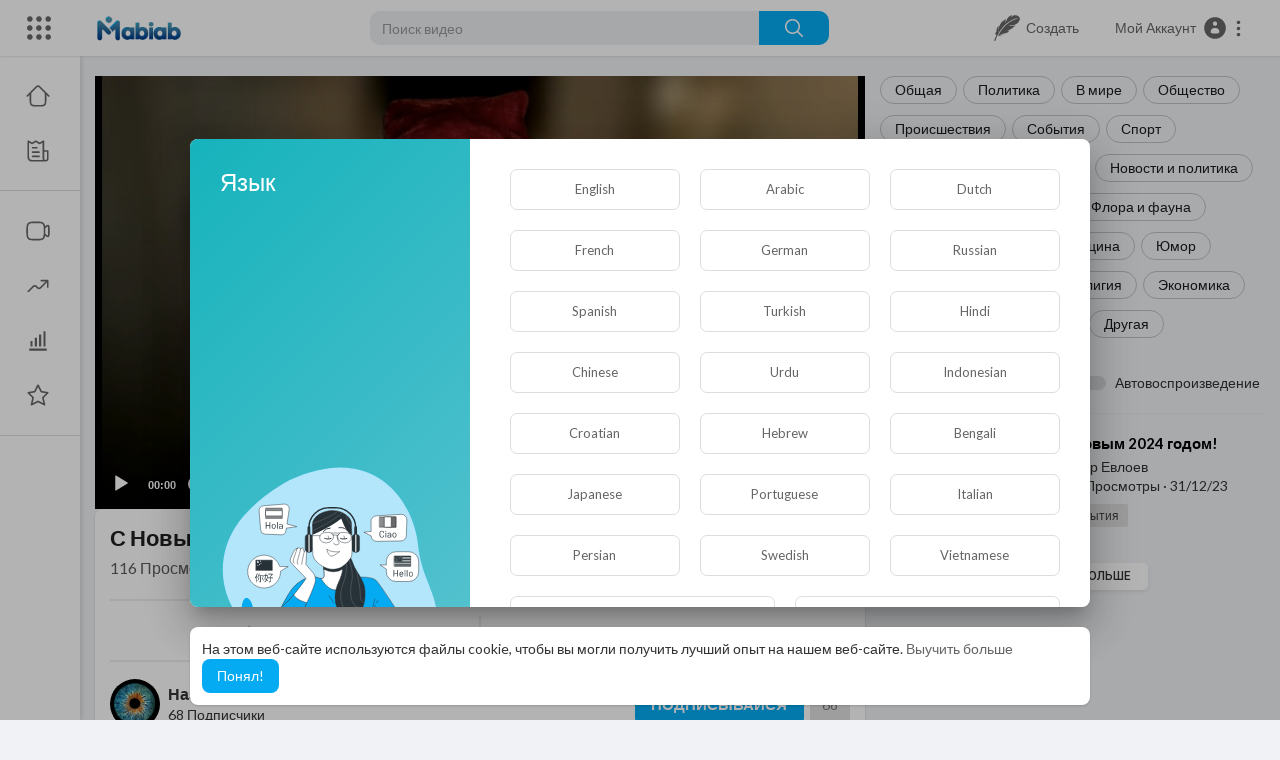

--- FILE ---
content_type: text/html; charset=UTF-8
request_url: https://mabiab.com/watch/s-novym-godom_KkPqhYyftDP2dqT.html
body_size: 66310
content:
<!DOCTYPE html>
<html id="html" lang="en">
   <head>
      <meta charset="UTF-8">
      <title>С Новым годом!</title>
      <meta name="title" content="С Новым годом!">
      <meta name="description" content="Считаете канал интересным? Есть желание поддержать? Если эти два вопроса совпадают, карта Сбербанка:  2202 2009 9823 8081, PayPal - lomoro@mail.ru : С уважением!">
      <meta name="keywords" content="Назир Евлоев,Гильбо,Пайдиев,Хазин,Ислам,Ингушетия,война на Украине,ДНР,ЛНР,Делягин,Путин,Рамзан Кадыров,Эрдоган,знакомства,Лучшие проги для монтажа,Как заработать на Ютуб,раскрутка канала,куда поехать отдыхать,туризм,секретная информация,анекдоты,интим,свой бизнес,Рогозин,мобилизация,Бахмут,С Новым годом">
            <meta name="viewport" content="width=device-width, initial-scale=1, maximum-scale=1">
      <meta property="fb:app_id" content="1643990952546825" />
      <meta name="format-detection" content="telephone=no" />
      <meta name="apple-mobile-web-app-capable" content="yes" />
                      <link rel="canonical" href="https://mabiab.com/watch/s-novym-godom_KkPqhYyftDP2dqT.html"/>
            <!-- Twitter Card data -->
<meta name="twitter:card" content="summary">
<meta name="twitter:site" content="@publisher_handle">
<meta name="twitter:title" content="С Новым годом!">
<meta name="twitter:description" content="Считаете канал интересным? Есть желание поддержать? Если эти два вопроса совпадают, карта Сбербанка:  2202 2009 9823 8081, PayPal - lomoro@mail.ru : С уважением!">
<meta name="twitter:creator" content="@author_handle">
<meta name="twitter:image" content="https://i.ytimg.com/vi/nnbVo0KY-to/maxresdefault.jpg">

<!-- Open Graph data -->
<meta property="og:title" content="С Новым годом!" />
<meta property="og:type" content="article" />
<meta property="og:url" content="https://mabiab.com/watch/s-novym-godom_KkPqhYyftDP2dqT.html" />
<meta property="og:image" content="https://i.ytimg.com/vi/nnbVo0KY-to/maxresdefault.jpg" />
<meta property="og:description" content="Считаете канал интересным? Есть желание поддержать? Если эти два вопроса совпадают, карта Сбербанка:  2202 2009 9823 8081, PayPal - lomoro@mail.ru : С уважением!" /> 
<meta name="thumbnail" content="https://i.ytimg.com/vi/nnbVo0KY-to/maxresdefault.jpg" />
<script type="application/ld+json">
{
    "@context": "https://schema.org",
    "@type": "MusicGroup",
    "image": [
        "https://i.ytimg.com/vi/nnbVo0KY-to/maxresdefault.jpg"
    ],
    "name": "С Новым годом!",
    "subjectOf": {
        "@type": "VideoObject",
        "description": "Считаете канал интересным? Есть желание поддержать? Если эти два вопроса совпадают, карта Сбербанка:  2202 2009 9823 8081, PayPal - lomoro@mail.ru : С уважением!",
        "duration": "00:09:43",
        "name": "С Новым годом!",
        "thumbnail": "https://i.ytimg.com/vi/nnbVo0KY-to/maxresdefault.jpg"
    }
}
</script>
<link rel="alternate" href="https://mabiab.com?lang=english" hreflang="ru" /><link rel="alternate" href="https://mabiab.com?lang=arabic" hreflang="ar" /><link rel="alternate" href="https://mabiab.com?lang=dutch" hreflang="nl" /><link rel="alternate" href="https://mabiab.com?lang=french" hreflang="fr" /><link rel="alternate" href="https://mabiab.com?lang=german" hreflang="de" /><link rel="alternate" href="https://mabiab.com?lang=russian" hreflang="en" /><link rel="alternate" href="https://mabiab.com?lang=spanish" hreflang="es" /><link rel="alternate" href="https://mabiab.com?lang=turkish" hreflang="tr" /><link rel="alternate" href="https://mabiab.com?lang=hindi" hreflang="hi" /><link rel="alternate" href="https://mabiab.com?lang=chinese" hreflang="zh" /><link rel="alternate" href="https://mabiab.com?lang=urdu" hreflang="ur" /><link rel="alternate" href="https://mabiab.com?lang=indonesian" hreflang="id" /><link rel="alternate" href="https://mabiab.com?lang=croatian" hreflang="sh" /><link rel="alternate" href="https://mabiab.com?lang=hebrew" hreflang="he" /><link rel="alternate" href="https://mabiab.com?lang=bengali" hreflang="bn" /><link rel="alternate" href="https://mabiab.com?lang=japanese" hreflang="ja" /><link rel="alternate" href="https://mabiab.com?lang=portuguese" hreflang="pt" /><link rel="alternate" href="https://mabiab.com?lang=italian" hreflang="it" /><link rel="alternate" href="https://mabiab.com?lang=persian" hreflang="fa" /><link rel="alternate" href="https://mabiab.com?lang=swedish" hreflang="sv" /><link rel="alternate" href="https://mabiab.com?lang=vietnamese" hreflang="vi" /><link rel="alternate" href="https://mabiab.com?lang=danish" hreflang="da" /><link rel="alternate" href="https://mabiab.com?lang=filipino" hreflang="fil" />
      <link rel="shortcut icon" type="image/png" href="https://mabiab.com/themes/youplay/img/icon.png"/>
      <link rel="stylesheet" href="https://mabiab.com/themes/youplay/css/jquery-ui.min.css?version=2.2.4">
      <link rel="stylesheet" href="https://mabiab.com/themes/youplay/css/jquery.tagit.css?version=2.2.4">
      <link rel="stylesheet" href="https://mabiab.com/themes/youplay/css/font-awesome-4.7.0/css/font-awesome.min.css?version=2.2.4">
      <link rel="stylesheet" href="https://mabiab.com/themes/youplay/css/twemoji-awesome.css?version=2.2.4">
      <link rel="stylesheet" href="https://netdna.bootstrapcdn.com/bootstrap/3.0.0/css/bootstrap-glyphicons.css?version=2.2.4">
      <link rel="stylesheet" href="https://mabiab.com/themes/youplay/css/bootstrap.min.css?version=2.2.4">
      <link rel="stylesheet" href="https://mabiab.com/themes/youplay/js/lib/sweetalert2/dist/sweetalert2.min.css?version=2.2.4">
      <link rel="stylesheet" href="https://mabiab.com/themes/youplay/js/lib/notifIt/notifIt/css/notifIt.min.css?version=2.2.4">
      <link rel="stylesheet" href="https://mabiab.com/themes/youplay/css/chat.css?version=2.2.4">
      <link rel="stylesheet" href="https://mabiab.com/themes/youplay/css/style.css?version=2.2.4" id="style-css">
            <link rel="stylesheet" href="https://mabiab.com/themes/youplay/css/custom.style.css?version=2.2.4">
      <link href="https://fonts.googleapis.com/icon?family=Material+Icons" rel="stylesheet" type="text/css">
      <link href="https://fonts.googleapis.com/css?family=Open+Sans|Roboto:400,500" rel="stylesheet">
      <script src="https://mabiab.com/themes/youplay/js/jquery-3.min.js?version=2.2.4"></script>
      <script src="https://mabiab.com/themes/youplay/js/jquery-ui.min.js?version=2.2.4"></script>
      <script type="text/javascript" src="https://mabiab.com/themes/youplay/js/jquery.form.min.js?version=2.2.4"></script>
      <script type="text/javascript" src="https://mabiab.com/themes/youplay/js/tag-it.min.js?version=2.2.4"></script>
            <link rel="stylesheet" href="https://mabiab.com/themes/youplay/player/css/mediaelementplayer.min.css?version=2.2.4" />
      <script src="https://mabiab.com/themes/youplay/player/js/mediaelement-and-player.min.js?version=2.2.4"></script>
      <link rel="stylesheet" href="https://mabiab.com/themes/youplay/player/css/mejs-dark.css?version=2.2.4" />
      <script src="https://mabiab.com/themes/youplay/js/lib/sweetalert2/dist/sweetalert2.js?version=2.2.4"></script>
      <script src="https://mabiab.com/themes/youplay/js/lib/notifIt/notifIt/js/notifIt.min.js?version=2.2.4"></script>
      <link href="https://gitcdn.github.io/bootstrap-toggle/2.2.2/css/bootstrap-toggle.min.css?version=2.2.4" rel="stylesheet">
      <script type="text/javascript" src="https://mabiab.com/themes/youplay/js/bootstrap.min.js?version=2.2.4"></script>
      <link rel="stylesheet" href="https://mabiab.com/themes/youplay/css/bootstrap-select.min.css?version=2.2.4">
      <script src="https://mabiab.com/themes/youplay/js/bootstrap-select.min.js?version=2.2.4"></script>
      <script src="https://mabiab.com/themes/youplay/js/emoji/emojionearea/dist/emojionearea.js?version=2.2.4"></script>
      <link rel="stylesheet" type="text/css" href="https://mabiab.com/themes/youplay/js/emoji/emojionearea/dist/emojionearea.min.css?version=2.2.4"/>
            <script src="https://mabiab.com/themes/youplay/player/plugins/speed/speed.min.js?version=2.2.4"></script>
      <link rel="stylesheet" href="https://mabiab.com/themes/youplay/player/plugins/speed/speed.min.css?version=2.2.4" />
      <script src="https://mabiab.com/themes/youplay/player/plugins/speed/speed-i18n.js?version=2.2.4"></script>
      <script src="https://mabiab.com/themes/youplay/player/plugins/youtube-speed/youtube-speed.js?version=2.2.4"></script>
      <script src="https://mabiab.com/themes/youplay/player/plugins/jump/jump-forward.min.js?version=2.2.4"></script>
      <link rel="stylesheet" href="https://mabiab.com/themes/youplay/player/plugins/jump/jump-forward.min.css?version=2.2.4" />
      <script src="https://mabiab.com/themes/youplay/player/plugins/ads/ads.min.js?version=2.2.4"></script>
      <link rel="stylesheet" href="https://mabiab.com/themes/youplay/player/plugins/ads/ads.min.css?version=2.2.4" />
      <script src="https://mabiab.com/themes/youplay/player/plugins/ads/ads-i18n.js?version=2.2.4"></script>
      <script src="https://mabiab.com/themes/youplay/player/plugins/vast/ads-vast-vpaid.js?version=2.2.4"></script>
      <script src="https://mabiab.com/themes/youplay/player/plugins/quality/quality.min.js?version=2.2.4"></script>
      <link rel="stylesheet" href="https://mabiab.com/themes/youplay/player/plugins/quality/quality.min.css?version=2.2.4" />
      <script src="https://cdn.jsdelivr.net/npm/mediaelement@4.2.7/build/renderers/facebook.min.js?version=2.2.4"></script>
      <script src="https://mabiab.com/themes/youplay/player/plugins/context-menu/context-menu.min.js?version=2.2.4"></script>
      <script src="https://mabiab.com/themes/youplay/player/plugins/context-menu/context-menu-i18n.js?version=2.2.4"></script>
      <link rel="stylesheet" href="https://mabiab.com/themes/youplay/player/plugins/context-menu/context-menu.min.css?version=2.2.4" />
      <script src="https://mabiab.com/themes/youplay/js/Fingerprintjs2/fingerprint2.js?version=2.2.4"></script>
      <link rel="stylesheet" href="https://mabiab.com/themes/youplay/css/bootstrap-colorpicker.min.css?version=2.2.4" />
      <script src="https://mabiab.com/themes/youplay/js/bootstrap-colorpicker.min.js?version=2.2.4"></script>

      <!-- start: Compatibility -->

<!--      <script src="https://mabiab.com/themes/youplay/javascript/agora.js?version=2.2.4"></script>-->
<!--      <script src="https://mabiab.com/themes/youplay/javascript/hls.js?version=2.2.4"></script>-->


      <script src="https://mabiab.com/themes/youplay/javascript/audioRecord/recorder.js?version=2.2.4"></script>
      <script src="https://mabiab.com/themes/youplay/javascript/audioRecord/record.js?version=2.2.4"></script>

      <script type="text/javascript">
         function _getSession(cname) {
                        return '';
         }
      </script>

      <script src="https://mabiab.com/themes/youplay/javascript/script.js?version=2.2.4>"></script>

      <script type="text/javascript">
         function Wo_Ajax_Requests_File(){
            return "https://mabiab.com/requests.php"
         }
      </script>

      <!-- end:   Compatibility -->

      <!-- start: Chat. Socket -->

      <script src="https://mabiab.com/themes/youplay/javascript/socket.io.js?version=2.2.4>"></script>


      <!-- end:   Chat. Socket -->

            <!-- <script src="https://mabiab.com/themes/youplay/js/highcharts/highcharts.js?version=2.2.4"></script>
         <script src="https://mabiab.com/themes/youplay/js/highcharts/exporting.js?version=2.2.4"></script> -->
      <script src= "https://player.twitch.tv/js/embed/v1.js?version=2.2.4"></script>
            <script src="https://www.google.com/recaptcha/api.js?version=2.2.4" async defer></script>
            <link rel="stylesheet" href="https://mabiab.com/themes/youplay/css/swiper@8/swiper-bundle.min.css?version=2.2.4" />
      <script src="https://mabiab.com/themes/youplay/js/swiper@8/swiper-bundle.min.js?version=2.2.4"></script>
            <!-- Google tag (gtag.js) -->
      <script async src="https://www.googletagmanager.com/gtag/js?id=G-SFDMCZBWN0"></script>
      <script>
         window.dataLayer = window.dataLayer || [];
         function gtag(){dataLayer.push(arguments);}
         gtag('js', new Date());

         gtag('config', '351687457');
      </script>
            <script>
                     var site_url = 'https://mabiab.com';
           function PT_Ajax_Requests_File() {
             return site_url + '/';
           }
           function PT_Page_Loading_File() {
             return site_url + '/page_loading.php';
           }
           function OpenShareWindow(url, windowName) {
              newwindow = window.open(url, windowName, 'height=600,width=800');
              if (window.focus) {
                 newwindow.focus();
              }
              return false;
           }
           function getCookie(name) {
             var value = "; " + document.cookie;
             var parts = value.split("; " + name + "=");
             if (parts.length == 2) return parts.pop().split(";").shift();
           }
      </script>
      <script src="https://mabiab.com/themes/youplay/js/header.js?version=2.2.4"></script>
            <script src="https://imasdk.googleapis.com/js/sdkloader/ima3.js?version=2.2.4" type="text/javascript"></script>
      
      <link rel="stylesheet" href="https://mabiab.com/themes/youplay/javascript/green-audio-player/green-audio-player.css?version=2.2.4" />
      <script src="https://mabiab.com/themes/youplay/javascript/green-audio-player/green-audio-player.js?version=2.2.4"></script>
   </head>
   <script type="text/javascript">
        window.UpdateChatU = 0;
      $(document).on('click', '#open_slide', function(event) {
         setTimeout(function () {
            window.dispatchEvent(new Event('resize'));
            console.log("resize");
         }, 300)
      });
        $(document).on('click', 'a[data-load]', function(event) {
          if ($('#live_post_id').length > 0) {
                DeleteLive();
                window.location = $(this).attr('href');
                return false;
          }

          if ($('video').length > 0) {
              $('video')[0].pause();
            }
          $('#bar_loading').show();
            event.preventDefault();
            var url = $(this).attr('data-load');
            $.ajax({
              url: PT_Page_Loading_File()+url,
              type: 'GET',
              dataType: 'html'
            })
            .done(function(data_html) {
              if ($(data_html).filter('#json-data').length > 0) {
                  data = JSON.parse($(data_html).filter('#json-data').val());
                  if (data.is_movie == true) {
                    $('.toggle-mode').hide();
                    $('.logo-img img').attr('src', 'https://mabiab.com/themes/youplay/img/logo-light.png');
                  }
                  else{
                    if ($('#toggle-mode').prop( "checked" ) === true) {
                      $('.logo-img img').attr('src', 'https://mabiab.com/themes/youplay/img/logo-light.png');
                    }
                    else{
                      $('.logo-img img').attr('src', 'https://mabiab.com/themes/youplay/img/logo.png');
                    }
                    $('.toggle-mode').show();
                  }

                  (data.page == 'register' ||
                  data.page == 'login' ||
                  data.page == 'shorts' ||
                  data.page == 'upload-video' ||
                  data.page == 'import-video' ||
                  data.page == 'messages') ? $('#header_ad_').addClass('hidden') : $('#header_ad_').removeClass('hidden');

                  (data.page == 'home') ? $('#home_menu_').addClass('active') : $('#home_menu_').removeClass('active');
                  (data.page == 'history') ? $('#history_menu_').addClass('active') : $('#history_menu_').removeClass('active');
                  (data.page == 'articles') ? $('#articles_menu_').addClass('active') : $('#articles_menu_').removeClass('active');
                  (data.page == 'latest') ? $('#latest_menu_').addClass('active') : $('#latest_menu_').removeClass('active');
                  (data.page == 'trending') ? $('#trending_menu_').addClass('active') : $('#trending_menu_').removeClass('active');
                  (data.page == 'paid-videos') ? $('#paid_videos_').addClass('active') : $('#paid_videos_').removeClass('active');
                  (data.page == 'top') ? $('#top_menu_').addClass('active') : $('#top_menu_').removeClass('active');
                  (data.page == 'movies') ? $('#movies_menu_').addClass('active') : $('#movies_menu_').removeClass('active');
                  (data.page == 'stock') ? $('#stock_menu_').addClass('active') : $('#stock_menu_').removeClass('active');
                  (data.page == 'popular_channels') ? $('#popular_channels_menu_').addClass('active') : $('#popular_channels_menu_').removeClass('active');
                  (data.page == 'shorts') ? $('#shorts_menu_').addClass('active') : $('#shorts_menu_').removeClass('active');

                  window.history.pushState({state:'new'},'', data.url);
                  $('#container_content').html(data_html);
                  $('meta[name=title]').attr('content', data.title);
                  $('meta[name=description]').attr('content', data.description);
                  $('meta[name=keywords]').attr('content', data.keyword);
                  $('title').text(data.title);
                  var main_container_class = 'main-content ';
                  (data.page != 'login') ? main_container_class += ' container ' : main_container_class += ' welcome-page ';
                  (data.page == 'home') ? main_container_class += ' container-full ' : main_container_class += ' ';
               (data.page == 'timeline') ? main_container_class += ' container-full ' : main_container_class += ' ';
               (data.page == 'search') ? main_container_class += ' container-full ' : main_container_class += ' ';
               (data.page == 'import-video') ? main_container_class += ' container-full ' : main_container_class += ' ';
               (data.page == 'trending') ? main_container_class += ' container-full ' : main_container_class += ' ';
               (data.page == 'category') ? main_container_class += ' container-full ' : main_container_class += ' ';
               (data.page == 'latest') ? main_container_class += ' container-full ' : main_container_class += ' ';
               (data.page == 'top') ? main_container_class += ' container-full ' : main_container_class += ' ';
               (data.page == 'live') ? main_container_class += ' container-full ' : main_container_class += ' ';
               (data.page == 'stock') ? main_container_class += ' container-full ' : main_container_class += ' ';
               (data.page == 'paid-videos') ? main_container_class += ' container-full ' : main_container_class += ' ';
                  (data.page == 'watch') ? main_container_class += ' container-full ' : main_container_class += ' ';
                  (data.page == 'messages') ? main_container_class += ' m_cont_full ' : main_container_class += ' ';
                  $('#main-container').attr('class',main_container_class);


                }
                else{
                  window.location.href = site_url+'/login';
                }

            })
            .fail(function() {
              if (typeof(getCookie('user_id')) == 'undefined') {
                window.location.href = site_url+'/login';
              }
              else{
                window.location.href = site_url+'/404';
              }

            })
            .always(function() {
              window.scrollTo(0,0);
              $('#bar_loading').delay(300).fadeOut(300);
              $(".video-player").hover(
                  function(e){
                    $('.watermark').css('display', 'block');
                   },
                  function(e){
                    setTimeout(function () {
                      if ($('.video-player:hover').length == 0) {
                        $('.watermark').css('display', 'none');
                      }
                    }, 1000);
                   }
              );
            });
        });
        function load_more_sub() {
          var id = $('.subscribers_').last().attr('data_subscriber_id');
          var user_id = '{{ME id}}';
          $.post(PT_Ajax_Requests_File()+'aj/user/get_more_subscribers_', {id: id,user_id:user_id}, function(data, textStatus, xhr) {
            if (data.status == 200) {
              if (data.html != '') {
                $('.user_subscribers_').append(data.html);
              }
              else{
                $('#user_subscribers__load').text("Нет больше подписок");
              }

            }

          });
        }
   </script>
   <body itemscope itemtype="http://schema.org/Organization" id="pt-body" class="
         ">
            <div id="pop_up_18" class="modal matdialog et_plus" data-backdrop="static" data-keyboard="false">
         <div class="modal-dialog">
            <div class="modal-content">
               <div class="modal-body">
                  <svg xmlns="http://www.w3.org/2000/svg" xmlns:xlink="http://www.w3.org/1999/xlink" viewBox="0 0 328.863 328.863" height="120" width="120" xml:space="preserve">
                     <g id="_x34_4-18Plus_movie">
                        <g>
                           <path fill="currentColor" d="M104.032,220.434V131.15H83.392V108.27h49.121v112.164H104.032z"/>
                        </g>
                        <g>
                           <path fill="currentColor" d="M239.552,137.23c0,9.76-5.28,18.4-14.08,23.201c12.319,5.119,20,15.84,20,28.32c0,20.16-17.921,32.961-45.921,32.961 c-28.001,0-45.921-12.641-45.921-32.48c0-12.801,8.32-23.682,21.28-28.801c-9.44-5.281-15.52-14.24-15.52-24 c0-17.922,15.681-29.281,40.001-29.281C224.031,107.15,239.552,118.83,239.552,137.23z M180.51,186.352 c0,9.441,6.721,14.721,19.041,14.721c12.32,0,19.2-5.119,19.2-14.721c0-9.279-6.88-14.561-19.2-14.561 C187.23,171.791,180.51,177.072,180.51,186.352z M183.391,138.83c0,8.002,5.76,12.48,16.16,12.48c10.4,0,16.16-4.479,16.16-12.48 c0-8.318-5.76-12.959-16.16-12.959C189.15,125.871,183.391,130.512,183.391,138.83z"/>
                        </g>
                        <g>
                           <path fill="currentColor" d="M292.864,120.932c4.735,13.975,7.137,28.592,7.137,43.5c0,74.752-60.816,135.568-135.569,135.568 S28.862,239.184,28.862,164.432c0-74.754,60.816-135.568,135.569-135.568c14.91,0,29.527,2.4,43.5,7.137V5.832 C193.817,1.963,179.24,0,164.432,0C73.765,0,0.001,73.764,0.001,164.432s73.764,164.432,164.431,164.432 S328.862,255.1,328.862,164.432c0-14.807-1.962-29.385-5.831-43.5H292.864z"/>
                        </g>
                        <g>
                           <polygon fill="currentColor" points="284.659,44.111 284.659,12.582 261.987,12.582 261.987,44.111 230.647,44.111 230.647,66.781 261.987,66.781 261.987,98.309 284.659,98.309 284.659,66.781 316.186,66.781 316.186,44.111 "/>
                        </g>
                     </g>
                  </svg>
                  <h4>Обратите внимание, что если вам не исполнилось 18 лет, вы не сможете получить доступ к этому сайту.</h4>
                  <p>Вам 18 лет или больше?</p>
               </div>
               <div class="modal-footer">
                  <button class="btn btn-success matbtn" id="pop_up_18_yes">да</button>
                  <button class="btn matbtn" id="pop_up_18_no">нет</button>
               </div>
            </div>
         </div>
      </div>
      <a href="" id="link_redirect_to_page"  data-load=""></a>
      <div id="bar_loading"></div>
            <input type="hidden" class="main_session" value="c1401c9a808e0d25cd8afa853c36032ffaca83cb">
            <header class="navbar-fixed-top">
         <nav class="navbar navbar-findcond pt_header_nav">
	<div class="left-part">
					<div class="yp_slide_menu">
				<span id="open_slide" title="Расширять" data-toggle="tooltip" data-placement="bottom" onclick="SlideSetCookie('open_slide','yes',1);">
					<svg xmlns="http://www.w3.org/2000/svg" width="24px" height="24px" viewBox="0 0 276.167 276.167"> <g fill="currentColor"><path d="M33.144,2.471C15.336,2.471,0.85,16.958,0.85,34.765s14.48,32.293,32.294,32.293s32.294-14.486,32.294-32.293 S50.951,2.471,33.144,2.471z"/> <path d="M137.663,2.471c-17.807,0-32.294,14.487-32.294,32.294s14.487,32.293,32.294,32.293c17.808,0,32.297-14.486,32.297-32.293 S155.477,2.471,137.663,2.471z"/> <path d="M243.873,67.059c17.804,0,32.294-14.486,32.294-32.293S261.689,2.471,243.873,2.471s-32.294,14.487-32.294,32.294 S226.068,67.059,243.873,67.059z"/> <path d="M32.3,170.539c17.807,0,32.297-14.483,32.297-32.293c0-17.811-14.49-32.297-32.297-32.297S0,120.436,0,138.246 C0,156.056,14.493,170.539,32.3,170.539z"/> <path d="M136.819,170.539c17.804,0,32.294-14.483,32.294-32.293c0-17.811-14.478-32.297-32.294-32.297 c-17.813,0-32.294,14.486-32.294,32.297C104.525,156.056,119.012,170.539,136.819,170.539z"/> <path d="M243.038,170.539c17.811,0,32.294-14.483,32.294-32.293c0-17.811-14.483-32.297-32.294-32.297 s-32.306,14.486-32.306,32.297C210.732,156.056,225.222,170.539,243.038,170.539z"/> <path d="M33.039,209.108c-17.807,0-32.3,14.483-32.3,32.294c0,17.804,14.493,32.293,32.3,32.293s32.293-14.482,32.293-32.293 S50.846,209.108,33.039,209.108z"/> <path d="M137.564,209.108c-17.808,0-32.3,14.483-32.3,32.294c0,17.804,14.487,32.293,32.3,32.293 c17.804,0,32.293-14.482,32.293-32.293S155.368,209.108,137.564,209.108z"/> <path d="M243.771,209.108c-17.804,0-32.294,14.483-32.294,32.294c0,17.804,14.49,32.293,32.294,32.293 c17.811,0,32.294-14.482,32.294-32.293S261.575,209.108,243.771,209.108z"/> </g></svg>
				</span>
			</div>
				<a class="navbar-brand logo-img" href="https://mabiab.com/" itemprop="url">
							<img itemprop="logo" src="https://mabiab.com/themes/youplay/img/logo.png" alt="MABIAB">
					</a>
	</div>
	<form class="navbar-form search-header" role="search" action="https://mabiab.com/search" method="GET">
		<div class="form-group">
			<input type="text" class="form-control" id="search-bar" name="keyword" placeholder="Поиск видео" autocomplete="off" value="">
			<button type="submit" class="btn btn-main"><svg xmlns="http://www.w3.org/2000/svg" viewBox="0 0 24 24" width="22" height="22"><path fill="currentColor" d="M23.707 22.293l-5.969-5.969a10.016 10.016 0 10-1.414 1.414l5.969 5.969a1 1 0 001.414-1.414zM10 18a8 8 0 118-8 8.009 8.009 0 01-8 8z"/></svg></button>			
						<div class="search-dropdown hidden"></div>
		</div>
	</form>
	<ul class="nav right-part">
		<li class="dropdown hide_upload_mobi_link">
			<a href="javascript:void(0);" class="dropdown-toggle" data-toggle="dropdown">
				<svg xmlns="http://www.w3.org/2000/svg" width="24px" height="24px" viewBox="0 0 121.24 122.88"><g><path fill="currentColor" d="M10.05,96.6C6.38,105.51,1.42,113.97,0,122.88l5.13-0.44c8.1-23.56,15.4-39.4,31.23-59.21 C48.24,48.39,61.13,36.58,77.66,27.2c8.8-5,20.07-10.47,30.21-11.85c2.77-0.38,5.58-0.49,8.46-0.24 c-31.4,7.19-56.26,23.84-76.12,48.8C32.1,74.09,25.05,85.4,18.57,97.32l11.94,2.18l-4.97-2.47l17.78-2.83 c-6.6-2.33-13.12-1.55-15.21-4.06c18.3-0.83,33.34-4.78,43.9-12.45c-3.93-0.55-8.46-1.04-10.82-2.17 c17.69-5.98,27.92-16.73,40.9-26.27c-16.87,3.54-32.48,2.96-37-0.25c29.77,2.21,49-6.02,55.59-26.77c0.57-2.24,0.73-4.5,0.37-6.78 C118.74,0.62,92.49-4.39,83.95,7.77c-1.71,2.43-4.12,4.66-6.11,7.48L85.97,0c-21.88,7.39-23.68,15.54-35,40.09 c0.9-7.47,2.97-14.24,5.66-20.63c-27.34,10.55-36.45,37.11-37.91,59.7c-0.79-7.88,0.67-17.78,3.49-28.9 c-7.98,8-13.41,17.39-11.47,30.79l-3.65-1.63l1.92,7.19l-5.46-2.59L10.05,96.6L10.05,96.6z"/></g></svg>
				<span class="hide_hdr_usr_name">&nbsp;&nbsp;Создать</span>
			</a>
			<ul class="dropdown-menu pt-create-menu">
															<li class="hide_up_imp">
							<a href="https://mabiab.com/create_article" data-load="?link1=create_article">
								<svg xmlns="http://www.w3.org/2000/svg" fill="currentColor" height="24px" width="24px" viewBox="0 0 465 465" xml:space="preserve">
<g>
	<path d="M405.437,0h-10c-4.143,0-7.5,3.358-7.5,7.5s3.357,7.5,7.5,7.5h2.5v435h-2.5c-4.143,0-7.5,3.358-7.5,7.5s3.357,7.5,7.5,7.5
		h10c4.143,0,7.5-3.358,7.5-7.5V7.5C412.937,3.358,409.579,0,405.437,0z"/>
	<path d="M315.437,140H109.563c-4.143,0-7.5,3.358-7.5,7.5s3.357,7.5,7.5,7.5h205.873c4.143,0,7.5-3.358,7.5-7.5
		S319.579,140,315.437,140z"/>
	<path d="M315.437,260H109.563c-4.143,0-7.5,3.358-7.5,7.5s3.357,7.5,7.5,7.5h205.873c4.143,0,7.5-3.358,7.5-7.5
		S319.579,260,315.437,260z"/>
	<path d="M315.437,300H232.5c-4.143,0-7.5,3.358-7.5,7.5s3.357,7.5,7.5,7.5h82.937c4.143,0,7.5-3.358,7.5-7.5
		S319.579,300,315.437,300z"/>
	<path d="M365.437,0H129.563c-0.251,0-0.501,0.013-0.749,0.038c-0.184,0.019-0.365,0.05-0.545,0.082
		c-0.06,0.011-0.122,0.016-0.182,0.028c-0.215,0.043-0.425,0.098-0.632,0.159c-0.025,0.008-0.052,0.012-0.077,0.02
		c-0.212,0.064-0.419,0.141-0.623,0.223c-0.022,0.009-0.044,0.015-0.066,0.024c-0.195,0.081-0.383,0.172-0.569,0.269
		c-0.031,0.016-0.064,0.029-0.094,0.045c-0.173,0.093-0.339,0.196-0.504,0.301c-0.042,0.027-0.086,0.049-0.127,0.077
		c-0.154,0.103-0.3,0.216-0.446,0.33c-0.048,0.038-0.098,0.07-0.145,0.109c-0.173,0.142-0.338,0.293-0.498,0.451
		c-0.015,0.015-0.031,0.027-0.046,0.042l-70,70c-0.018,0.018-0.033,0.039-0.051,0.057c-0.153,0.156-0.301,0.317-0.44,0.486
		c-0.044,0.054-0.082,0.112-0.125,0.167c-0.108,0.138-0.215,0.277-0.313,0.423c-0.033,0.049-0.06,0.101-0.092,0.151
		c-0.1,0.157-0.199,0.315-0.287,0.48c-0.02,0.037-0.035,0.075-0.054,0.112c-0.093,0.181-0.182,0.363-0.261,0.552
		c-0.011,0.026-0.019,0.054-0.03,0.081c-0.08,0.2-0.155,0.402-0.218,0.61c-0.008,0.026-0.013,0.053-0.021,0.08
		c-0.061,0.207-0.116,0.416-0.158,0.63c-0.012,0.059-0.017,0.119-0.027,0.178c-0.032,0.182-0.064,0.363-0.082,0.549
		c-0.025,0.248-0.038,0.498-0.038,0.749v380c0,4.142,3.357,7.5,7.5,7.5h305.873c4.143,0,7.5-3.358,7.5-7.5V7.5
		C372.937,3.358,369.579,0,365.437,0z M122.063,25.606V70H77.67L122.063,25.606z M357.937,450H67.063V85h62.5
		c4.143,0,7.5-3.358,7.5-7.5V15h220.873V450z"/>
	<path d="M159.563,85h155.873c4.143,0,7.5-3.358,7.5-7.5s-3.357-7.5-7.5-7.5H159.563c-4.143,0-7.5,3.358-7.5,7.5
		S155.421,85,159.563,85z"/>
	<path d="M315.437,180H232.5c-4.143,0-7.5,3.358-7.5,7.5s3.357,7.5,7.5,7.5h82.937c4.143,0,7.5-3.358,7.5-7.5
		S319.579,180,315.437,180z"/>
	<path d="M315.437,220H232.5c-4.143,0-7.5,3.358-7.5,7.5s3.357,7.5,7.5,7.5h82.937c4.143,0,7.5-3.358,7.5-7.5
		S319.579,220,315.437,220z"/>
	<path d="M192.5,315c4.143,0,7.5-3.358,7.5-7.5s-3.357-7.5-7.5-7.5h-82.937c-4.143,0-7.5,3.358-7.5,7.5v80
		c0,4.142,3.357,7.5,7.5,7.5H192.5c4.143,0,7.5-3.358,7.5-7.5v-50c0-4.142-3.357-7.5-7.5-7.5s-7.5,3.358-7.5,7.5V380h-67.937v-65
		H192.5z"/>
	<path d="M109.563,235H192.5c4.143,0,7.5-3.358,7.5-7.5s-3.357-7.5-7.5-7.5h-82.937c-4.143,0-7.5,3.358-7.5,7.5
		S105.421,235,109.563,235z"/>
	<path d="M265.437,380H232.5c-4.143,0-7.5,3.358-7.5,7.5s3.357,7.5,7.5,7.5h32.937c4.143,0,7.5-3.358,7.5-7.5
		S269.579,380,265.437,380z"/>
	<path d="M315.437,340H232.5c-4.143,0-7.5,3.358-7.5,7.5s3.357,7.5,7.5,7.5h82.937c4.143,0,7.5-3.358,7.5-7.5
		S319.579,340,315.437,340z"/>
	<path d="M109.563,195H192.5c4.143,0,7.5-3.358,7.5-7.5s-3.357-7.5-7.5-7.5h-82.937c-4.143,0-7.5,3.358-7.5,7.5
		S105.421,195,109.563,195z"/>
</g></svg>
								Создать статью
							</a>
						</li>
										 
						<li class="hide_up_imp">
							<a href="https://mabiab.com/upload-video" data-load="?link1=upload-video">
								<svg xmlns="http://www.w3.org/2000/svg" width="24" height="24" viewBox="0 0 24 24"><path fill-rule="evenodd" clip-rule="evenodd" d="M7 10.25L6.96421 10.25C6.05997 10.25 5.33069 10.25 4.7424 10.3033C4.13605 10.3583 3.60625 10.4746 3.125 10.7524C2.55493 11.0815 2.08154 11.5549 1.7524 12.125C1.47455 12.6063 1.35826 13.1361 1.3033 13.7424C1.24998 14.3307 1.24999 15.06 1.25 15.9642L1.25 15.9642L1.25 16L1.25 16.0358L1.25 16.0358C1.24999 16.94 1.24998 17.6693 1.3033 18.2576C1.35826 18.8639 1.47455 19.3937 1.7524 19.875C2.08154 20.4451 2.55493 20.9185 3.125 21.2476C3.60625 21.5254 4.13605 21.6417 4.7424 21.6967C5.33067 21.75 6.05992 21.75 6.96412 21.75L6.96418 21.75L7 21.75L17 21.75L17.0357 21.75C17.94 21.75 18.6693 21.75 19.2576 21.6967C19.8639 21.6417 20.3937 21.5254 20.875 21.2476C21.4451 20.9185 21.9185 20.4451 22.2476 19.875C22.5254 19.3937 22.6417 18.8639 22.6967 18.2576C22.75 17.6693 22.75 16.94 22.75 16.0358L22.75 16L22.75 15.9642C22.75 15.06 22.75 14.3307 22.6967 13.7424C22.6417 13.1361 22.5254 12.6063 22.2476 12.125C21.9185 11.5549 21.4451 11.0815 20.875 10.7524C20.3937 10.4746 19.8639 10.3583 19.2576 10.3033C18.6693 10.25 17.94 10.25 17.0358 10.25L17 10.25L16 10.25C15.5858 10.25 15.25 10.5858 15.25 11C15.25 11.4142 15.5858 11.75 16 11.75L17 11.75C17.9484 11.75 18.6096 11.7507 19.1222 11.7972C19.6245 11.8427 19.9101 11.9274 20.125 12.0514C20.467 12.2489 20.7511 12.533 20.9486 12.875C21.0726 13.0899 21.1573 13.3755 21.2028 13.8778C21.2493 14.3904 21.25 15.0516 21.25 16C21.25 16.9484 21.2493 17.6096 21.2028 18.1222C21.1573 18.6245 21.0726 18.9101 20.9486 19.125C20.7511 19.467 20.467 19.7511 20.125 19.9486C19.9101 20.0726 19.6245 20.1573 19.1222 20.2028C18.6096 20.2493 17.9484 20.25 17 20.25L7 20.25C6.05158 20.25 5.39041 20.2493 4.87779 20.2028C4.37549 20.1573 4.0899 20.0726 3.875 19.9486C3.53296 19.7511 3.24892 19.467 3.05144 19.125C2.92737 18.9101 2.8427 18.6245 2.79718 18.1222C2.75072 17.6096 2.75 16.9484 2.75 16C2.75 15.0516 2.75072 14.3904 2.79718 13.8778C2.84271 13.3755 2.92737 13.0899 3.05144 12.875C3.24892 12.533 3.53296 12.2489 3.875 12.0514C4.0899 11.9274 4.37549 11.8427 4.87779 11.7972C5.39041 11.7507 6.05158 11.75 7 11.75L8 11.75C8.41421 11.75 8.75 11.4142 8.75 11C8.75 10.5858 8.41421 10.25 8 10.25L7 10.25ZM16.5303 6.46967L12.5303 2.46967C12.2374 2.17678 11.7626 2.17678 11.4697 2.46967L7.46967 6.46967C7.17678 6.76256 7.17678 7.23744 7.46967 7.53033C7.76256 7.82322 8.23744 7.82322 8.53033 7.53033L11.25 4.81066L11.25 16C11.25 16.4142 11.5858 16.75 12 16.75C12.4142 16.75 12.75 16.4142 12.75 16L12.75 4.81066L15.4697 7.53033C15.7626 7.82322 16.2374 7.82322 16.5303 7.53033C16.8232 7.23744 16.8232 6.76256 16.5303 6.46967Z" fill="#2196f3"/></svg>
								Загрузить
							</a>
						</li>
										 
						<li class="hide_up_imp">
							<a href="https://mabiab.com/import-video" data-load="?link1=import-video">
								<svg xmlns="http://www.w3.org/2000/svg" width="24" height="24" viewBox="0 0 24 24"><path fill-rule="evenodd" clip-rule="evenodd" d="M12.75 3.00008C12.75 2.58586 12.4142 2.25008 12 2.25008C11.5858 2.25008 11.25 2.58586 11.25 3.00008V15.1894L8.53033 12.4697C8.23744 12.1769 7.76256 12.1769 7.46967 12.4697C7.17678 12.7626 7.17678 13.2375 7.46967 13.5304L11.4697 17.5304C11.6103 17.6711 11.8011 17.7501 12 17.7501C12.1989 17.7501 12.3897 17.6711 12.5303 17.5304L16.5303 13.5304C16.8232 13.2375 16.8232 12.7626 16.5303 12.4697C16.2374 12.1769 15.7626 12.1769 15.4697 12.4697L12.75 15.1894V3.00008ZM7.5 8.25H7.45481C6.32039 8.24999 5.4057 8.24998 4.67621 8.33222C3.92193 8.41726 3.27341 8.59809 2.71713 9.02494C2.45714 9.22444 2.22443 9.45716 2.02493 9.71714C1.59808 10.2734 1.41725 10.922 1.33221 11.6762C1.24997 12.4057 1.24999 13.3204 1.25 14.4548V14.5V15V15.0549C1.24998 16.4225 1.24996 17.5248 1.36652 18.3918C1.48754 19.2919 1.74643 20.0497 2.34835 20.6517C2.95027 21.2536 3.70814 21.5125 4.60825 21.6335C5.4752 21.75 6.57751 21.75 7.94507 21.75H8H16H16.0548C17.4224 21.75 18.5248 21.7501 19.3918 21.6335C20.2919 21.5125 21.0497 21.2536 21.6516 20.6517C22.2536 20.0497 22.5125 19.2919 22.6335 18.3918C22.75 17.5248 22.75 16.4225 22.75 15.0549V15V14.5V14.4548C22.75 13.3204 22.75 12.4057 22.6678 11.6762C22.5828 10.922 22.4019 10.2734 21.9751 9.71714C21.7756 9.45716 21.5429 9.22444 21.2829 9.02495C20.7266 8.59809 20.0781 8.41726 19.3238 8.33222C18.5943 8.24998 17.6796 8.24999 16.5452 8.25H16.5452H16.5L16.5 9L16.5 8.25L16 8.25002C15.5858 8.25003 15.25 8.58582 15.25 9.00004C15.25 9.41425 15.5858 9.75003 16 9.75002L16.5 9.75H16.5C17.6902 9.75 18.5201 9.75112 19.1558 9.82278C19.7763 9.89274 20.1181 10.0219 20.3697 10.215C20.5257 10.3347 20.6653 10.4743 20.785 10.6303C20.9781 10.8819 21.1073 11.2238 21.1772 11.8443C21.2489 12.4799 21.25 13.3098 21.25 14.5V15C21.25 16.4354 21.2484 17.4365 21.1469 18.1919C21.0482 18.9257 20.8678 19.3142 20.591 19.591C20.3142 19.8678 19.9257 20.0482 19.1919 20.1469C18.4365 20.2484 17.4354 20.25 16 20.25H8C6.56458 20.25 5.56347 20.2484 4.80812 20.1469C4.07435 20.0482 3.68577 19.8678 3.40901 19.591C3.13225 19.3142 2.9518 18.9257 2.85315 18.1919C2.75159 17.4365 2.75 16.4354 2.75 15V14.5C2.75 13.3098 2.75112 12.4799 2.82277 11.8443C2.89273 11.2238 3.02187 10.8819 3.21496 10.6303C3.33466 10.4743 3.47429 10.3347 3.63028 10.215C3.88192 10.0219 4.22375 9.89273 4.84425 9.82278C5.47986 9.75112 6.30976 9.75 7.49998 9.75H7.5L7.99998 9.75002C8.41419 9.75003 8.74999 9.41425 8.75 9.00004C8.75001 8.58582 8.41424 8.25003 8.00002 8.25002L7.50002 8.25L7.5 9L7.5 8.25Z" fill="#4caf50"/></svg>
								Импортировать
							</a>
						</li>
																	</ul>
		</li>
			
		<li class="show-in-mobile top-header">
			<a href="#" class="search-icon"><svg width="24" height="24" viewBox="0 0 24 24" fill="none" xmlns="http://www.w3.org/2000/svg"><path fill-rule="evenodd" clip-rule="evenodd" d="M3.75 11C3.75 6.99594 6.99594 3.75 11 3.75C15.0041 3.75 18.25 6.99594 18.25 11C18.25 15.0041 15.0041 18.25 11 18.25C6.99594 18.25 3.75 15.0041 3.75 11ZM11 2.25C6.16751 2.25 2.25 6.16751 2.25 11C2.25 15.8325 6.16751 19.75 11 19.75C13.1462 19.75 15.112 18.9773 16.6342 17.6949L19.4697 20.5303C19.7626 20.8232 20.2374 20.8232 20.5303 20.5303C20.8232 20.2374 20.8232 19.7626 20.5303 19.4697L17.6949 16.6342C18.9773 15.112 19.75 13.1462 19.75 11C19.75 6.16751 15.8325 2.25 11 2.25Z" fill="currentColor"/></svg></a>
		</li>
				<li class="dropdown hide-from-mobile profile-nav">
	<a href="#" class="dropdown-toggle" data-toggle="dropdown" role="button" aria-expanded="false">
		<span class="hide_hdr_usr_name">&nbsp;&nbsp;Мой Аккаунт&nbsp;&nbsp;</span><svg class="auth" width="26" height="26" viewBox="0 0 24 24" fill="none" xmlns="http://www.w3.org/2000/svg"> <path fill-rule="evenodd" clip-rule="evenodd" d="M22 12C22 17.5228 17.5228 22 12 22C6.47715 22 2 17.5228 2 12C2 6.47715 6.47715 2 12 2C17.5228 2 22 6.47715 22 12ZM11.3333 12C9.49238 12 8 13.4924 8 15.3333C8 16.2538 8.74619 17 9.66667 17H14.3333C15.2538 17 16 16.2538 16 15.3333C16 13.4924 14.5076 12 12.6667 12H11.3333ZM12 10C13.1046 10 14 9.10457 14 8C14 6.89543 13.1046 6 12 6C10.8954 6 10 6.89543 10 8C10 9.10457 10.8954 10 12 10Z" fill="currentColor"/> </svg> <svg width="21" height="21" viewBox="0 0 24 24" xmlns="http://www.w3.org/2000/svg"><path fill-rule="evenodd" clip-rule="evenodd" d="M12 7C13.1 7 14 6.1 14 5C14 3.9 13.1 3 12 3C10.9 3 10 3.9 10 5C10 6.1 10.9 7 12 7ZM12 10C10.9 10 10 10.9 10 12C10 13.1 10.9 14 12 14C13.1 14 14 13.1 14 12C14 10.9 13.1 10 12 10ZM10 19C10 17.9 10.9 17 12 17C13.1 17 14 17.9 14 19C14 20.1 13.1 21 12 21C10.9 21 10 20.1 10 19Z" fill="currentColor"/></svg>
	</a>
	<ul class="dropdown-menu dropdown-menu-right ani_log_menu" role="menu">
									<li>
					<div class="toggle-mode">
						<label class="switch">
							<input type="checkbox"  id="toggle-mode">
							<span class="slider">
								<svg width="24" height="24" viewBox="0 0 24 24" fill="none" xmlns="http://www.w3.org/2000/svg"> <path fill-rule="evenodd" clip-rule="evenodd" d="M5.75 9C5.75 5.54822 8.54822 2.75 12 2.75C15.4518 2.75 18.25 5.54822 18.25 9C18.25 10.6664 17.5988 12.1791 16.5355 13.3002C15.7338 14.1455 14.8913 15.1981 14.49 16.4347C14.4575 16.4543 14.4173 16.4781 14.3701 16.5051C14.2232 16.589 14.0116 16.7019 13.7579 16.8146C13.2374 17.046 12.5989 17.25 12.0002 17.25C11.4014 17.25 10.7628 17.046 10.2422 16.8146C9.98848 16.7019 9.77682 16.589 9.62992 16.505C9.58272 16.4781 9.54251 16.4543 9.51004 16.4346C9.10872 15.1981 8.2662 14.1455 7.46448 13.3002C6.40119 12.1791 5.75 10.6664 5.75 9ZM9.75 18.2363C10.346 18.49 11.1557 18.75 12.0002 18.75C12.8445 18.75 13.6541 18.4901 14.25 18.2363V19C14.25 20.2426 13.2426 21.25 12 21.25C10.7574 21.25 9.75 20.2426 9.75 19V18.2363ZM12 1.25C7.71979 1.25 4.25 4.71979 4.25 9C4.25 11.0656 5.0591 12.9438 6.37615 14.3325C7.44473 15.4591 8.25 16.6431 8.25 17.9109V19C8.25 21.0711 9.92893 22.75 12 22.75C14.0711 22.75 15.75 21.0711 15.75 19V17.9109C15.75 16.6431 16.5553 15.4591 17.6238 14.3325C18.9409 12.9438 19.75 11.0656 19.75 9C19.75 4.71979 16.2802 1.25 12 1.25Z" fill="currentColor"/> </svg> Режим
							</span>
						</label>
					</div>
				</li>
				<li class="divider"></li>
							<li><a href="https://mabiab.com/login" data-toggle="modal" data-target="#loginbox"><svg width="24" height="24" viewBox="0 0 24 24" fill="none" xmlns="http://www.w3.org/2000/svg"> <path fill-rule="evenodd" clip-rule="evenodd" d="M13.5302 7.46972C13.2374 7.17683 12.7625 7.17683 12.4696 7.46972C12.1767 7.76261 12.1767 8.23749 12.4696 8.53038L15.1893 11.2501L2.99991 11.2501C2.5857 11.2501 2.24991 11.5858 2.24991 12.0001C2.24991 12.4143 2.5857 12.7501 2.99991 12.7501L15.1893 12.7501L12.4696 15.4697C12.1767 15.7626 12.1767 16.2375 12.4696 16.5304C12.7625 16.8233 13.2374 16.8233 13.5302 16.5304L17.5302 12.5304C17.8231 12.2375 17.8231 11.7626 17.5302 11.4697L13.5302 7.46972ZM15 2.74997C16.4354 2.74997 17.4365 2.75156 18.1919 2.85312C18.9257 2.95177 19.3142 3.13222 19.591 3.40898C19.8678 3.68574 20.0482 4.07432 20.1469 4.80809C20.2484 5.56344 20.25 6.56456 20.25 7.99997L20.25 16C20.25 17.4354 20.2484 18.4365 20.1469 19.1918C20.0482 19.9256 19.8678 20.3142 19.591 20.591C19.3142 20.8677 18.9257 21.0482 18.1919 21.1468C17.4365 21.2484 16.4354 21.25 15 21.25L12.5 21.25C11.3098 21.25 10.4799 21.2489 9.84426 21.1772C9.22377 21.1072 8.88194 20.9781 8.6303 20.785C8.47429 20.6653 8.33465 20.5257 8.21495 20.3697C8.02186 20.118 7.89272 19.7762 7.82277 19.1557C7.75112 18.5201 7.75 17.6902 7.75 16.5L7.75 16C7.75 15.5858 7.41422 15.25 7 15.25C6.58579 15.25 6.25 15.5858 6.25 16L6.25 16.5L6.25 16.5452C6.24999 17.6796 6.24997 18.5943 6.33221 19.3237C6.41724 20.078 6.59807 20.7265 7.02491 21.2828C7.22442 21.5428 7.45716 21.7756 7.71717 21.9751C8.27345 22.4019 8.92196 22.5827 9.67622 22.6678C10.4057 22.75 11.3204 22.75 12.4548 22.75L12.5 22.75L15 22.75L15.0549 22.75C16.4225 22.75 17.5248 22.75 18.3918 22.6334C19.2919 22.5124 20.0497 22.2535 20.6516 21.6516C21.2536 21.0497 21.5125 20.2918 21.6335 19.3917C21.75 18.5248 21.75 17.4225 21.75 16.055L21.75 16.0549L21.75 16L21.75 7.99997L21.75 7.94513C21.75 6.57752 21.75 5.47519 21.6335 4.60822C21.5125 3.70811 21.2536 2.95024 20.6517 2.34832C20.0497 1.7464 19.2919 1.48751 18.3918 1.36649C17.5248 1.24993 16.4225 1.24995 15.0549 1.24997L15 1.24997L12.5 1.24997L12.4548 1.24997L12.4548 1.24997C11.3204 1.24996 10.4057 1.24994 9.67622 1.33219C8.92194 1.41722 8.27341 1.59805 7.71712 2.02491C7.45714 2.22441 7.22443 2.45711 7.02494 2.71709C6.59808 3.27338 6.41725 3.92191 6.33222 4.67619C6.24997 5.40569 6.24999 6.32038 6.25 7.45481L6.25 7.5L6.25 7.99997C6.25 8.41418 6.58579 8.74997 7 8.74997C7.41421 8.74997 7.75 8.41418 7.75 7.99997L7.75 7.5C7.75 6.30976 7.75112 5.47984 7.82277 4.84422C7.89273 4.22372 8.02187 3.88188 8.21497 3.63024C8.33466 3.47426 8.47429 3.33463 8.63027 3.21494C8.88191 3.02184 9.22375 2.8927 9.84426 2.82274C10.4799 2.75108 11.3098 2.74997 12.5 2.74997L15 2.74997Z" fill="currentColor"/> </svg> Авторизоваться</a></li>
					<li><a href="https://mabiab.com/register" data-toggle="modal" data-target="#registerbox"><svg width="24" height="24" viewBox="0 0 24 24" fill="none" xmlns="http://www.w3.org/2000/svg"> <path fill-rule="evenodd" clip-rule="evenodd" d="M9 3.75C7.20507 3.75 5.75 5.20507 5.75 7C5.75 8.79493 7.20507 10.25 9 10.25C10.7949 10.25 12.25 8.79493 12.25 7C12.25 5.20507 10.7949 3.75 9 3.75ZM4.25 7C4.25 4.37665 6.37665 2.25 9 2.25C11.6234 2.25 13.75 4.37665 13.75 7C13.75 9.62335 11.6234 11.75 9 11.75C6.37665 11.75 4.25 9.62335 4.25 7ZM6 15.75C4.20507 15.75 2.75 17.2051 2.75 19C2.75 19.6904 3.30964 20.25 4 20.25H14C14.6904 20.25 15.25 19.6904 15.25 19C15.25 17.2051 13.7949 15.75 12 15.75H6ZM1.25 19C1.25 16.3766 3.37665 14.25 6 14.25H12C14.6234 14.25 16.75 16.3766 16.75 19C16.75 20.5188 15.5188 21.75 14 21.75H4C2.48122 21.75 1.25 20.5188 1.25 19ZM20.75 7C20.75 6.58579 20.4142 6.25 20 6.25C19.5858 6.25 19.25 6.58579 19.25 7V9.25H17C16.5858 9.25 16.25 9.58579 16.25 10C16.25 10.4142 16.5858 10.75 17 10.75H19.25V13C19.25 13.4142 19.5858 13.75 20 13.75C20.4142 13.75 20.75 13.4142 20.75 13V10.75H23C23.4142 10.75 23.75 10.4142 23.75 10C23.75 9.58579 23.4142 9.25 23 9.25H20.75V7Z" fill="currentColor"/> </svg> Регистрация</a></li>
			</ul>
</li>
	</ul>
</nav>

<nav class="navbar navbar-findcond navbar-fixed-top hidden search-bar">
    <div class="container-fluid">
		<form class="search-header-mobile" role="search" action="https://mabiab.com/search" method="GET">
			<div class="form-group">
				<input type="text" class="form-control" id="search-bar-mobile" name="keyword" placeholder="Поиск видео" autocomplete="off" value="" autofocus>
				<svg xmlns="http://www.w3.org/2000/svg" width="24" height="24" viewBox="0 0 24 24" fill="none" stroke="currentColor" stroke-width="2" stroke-linecap="round" stroke-linejoin="round" class="feather feather-search"><circle cx="11" cy="11" r="8"></circle><line x1="21" y1="21" x2="16.65" y2="16.65"></line></svg>
			</div>
			<div class="search-dropdown hidden"></div>
		</form>
	</div>
</nav>


<script>
$('.search-icon').on('click', function(event) {
	event.preventDefault();
	$('.search-bar').toggleClass('hidden');
});

$('#open_slide').on('click', function(event) {
	event.preventDefault();
	$('body').toggleClass('side_open');
});

current_width = $(window).width();
if(current_width <= 1251) {
    $('#open_slide').on('click', function(event) {
		$('body').addClass('mobi_side_open');
	});
}

//$('.sidenav-overlay').on('click', function() {
//	$('body').removeClass('side_open');
//});

$('#search-bar').keyup(function(event) {
	var search_value = $(this).val();
	var search_dropdown = $('.search-dropdown');
	if (search_value == '') {
		search_dropdown.addClass('hidden');
		search_dropdown.empty();
		return false;
	} else {
		search_dropdown.removeClass('hidden');
	}
    $.post('https://mabiab.com/aj/search', {search_value: search_value}, function(data, textStatus, xhr) {
    	if (data.status == 200) {
    		search_dropdown.html(data.html);
    	} else {
	       search_dropdown.addClass('hidden');
		   search_dropdown.empty();
		   return false;
    	}
    });
});

jQuery(document).click(function(event){
    if (!(jQuery(event.target).closest(".search-dropdown").length)) {
        jQuery('.search-dropdown').addClass('hidden');
    }
});
</script>
         <div class="clear"></div>
      </header>
            <div class="yp_side_menu has_side_menu ">
         <div id="main-container" class="container  container-full            main-content" >
                  <div class="ads-placment" id="header_ad_"></div>
                  <div class="announcement-renderer">
            
         </div>
         <div id="container_content">
            <div class="top-video video-player-page six_padding_15" id="padding_15">
   <div class="row">
      <div class="">
         <div class="col-md-8 player-video yp_pub_elemnt ">
                                                                                                <div class="video-player pt_video_player " id="post_live_video_8">
                                                                                                         <video id="my-video" controls      style="width:100%; height:100%;position: relative;" poster="https://i.ytimg.com/vi/nnbVo0KY-to/maxresdefault.jpg" autoplay playsinline>
                                                                                                                                                                  <source src="https://www.youtube.com/watch?v=nnbVo0KY-to" type="video/youtube" data-quality="HD" title='HD' label='HD' res='360'>
                                    Your browser does not support HTML5 video.
                  <!-- //src="http://www.youtube.com/watch?v=nOEw9iiopwI" type="video/youtube" -->
               </video>
                                             <div class="icons hidde">
                  <span class="expend-player">
                     <svg xmlns="http://www.w3.org/2000/svg" width="24" height="24" viewBox="0 0 24 24">
                        <path fill="currentColor" d="M10,21V19H6.41L10.91,14.5L9.5,13.09L5,17.59V14H3V21H10M14.5,10.91L19,6.41V10H21V3H14V5H17.59L13.09,9.5L14.5,10.91Z" />
                     </svg>
                  </span>
               </div>
                                             
                           </div>
            <div class="clear"></div>
                                                                                    <div class="clear"></div>
         </div>
                  <div class="col-md-4 no-padding-left pull-right desktop">
                        <div class="ads-placment"></div>
            <div class="article-categories no-padding-both">
               <div class="pt_categories">
                  <ul>
                                          <li><a class="" href="https://mabiab.com/videos/category/1" data-load="?link1=videos&page=category&id=1">Общая</a></li>
                                          <li><a class="" href="https://mabiab.com/videos/category/3" data-load="?link1=videos&page=category&id=3">Политика</a></li>
                                          <li><a class="" href="https://mabiab.com/videos/category/4" data-load="?link1=videos&page=category&id=4">В мире</a></li>
                                          <li><a class="" href="https://mabiab.com/videos/category/5" data-load="?link1=videos&page=category&id=5">Общество</a></li>
                                          <li><a class="" href="https://mabiab.com/videos/category/6" data-load="?link1=videos&page=category&id=6">Происшествия</a></li>
                                          <li><a class="" href="https://mabiab.com/videos/category/7" data-load="?link1=videos&page=category&id=7">События</a></li>
                                          <li><a class="" href="https://mabiab.com/videos/category/8" data-load="?link1=videos&page=category&id=8">Спорт</a></li>
                                          <li><a class="" href="https://mabiab.com/videos/category/9" data-load="?link1=videos&page=category&id=9">Комедия</a></li>
                                          <li><a class="" href="https://mabiab.com/videos/category/10" data-load="?link1=videos&page=category&id=10">Развлечение</a></li>
                                          <li><a class="" href="https://mabiab.com/videos/category/11" data-load="?link1=videos&page=category&id=11">Новости и политика</a></li>
                                          <li><a class="" href="https://mabiab.com/videos/category/12" data-load="?link1=videos&page=category&id=12">Криминал</a></li>
                                          <li><a class="" href="https://mabiab.com/videos/category/13" data-load="?link1=videos&page=category&id=13">Культура</a></li>
                                          <li><a class="" href="https://mabiab.com/videos/category/849" data-load="?link1=videos&page=category&id=849">Флора и фауна</a></li>
                                          <li><a class="" href="https://mabiab.com/videos/category/850" data-load="?link1=videos&page=category&id=850">ЖКХ</a></li>
                                          <li><a class="" href="https://mabiab.com/videos/category/851" data-load="?link1=videos&page=category&id=851">История</a></li>
                                          <li><a class="" href="https://mabiab.com/videos/category/852" data-load="?link1=videos&page=category&id=852">Медицина</a></li>
                                          <li><a class="" href="https://mabiab.com/videos/category/853" data-load="?link1=videos&page=category&id=853">Юмор</a></li>
                                          <li><a class="" href="https://mabiab.com/videos/category/854" data-load="?link1=videos&page=category&id=854">Наука и образование</a></li>
                                          <li><a class="" href="https://mabiab.com/videos/category/855" data-load="?link1=videos&page=category&id=855">Религия</a></li>
                                          <li><a class="" href="https://mabiab.com/videos/category/856" data-load="?link1=videos&page=category&id=856">Экономика</a></li>
                                          <li><a class="" href="https://mabiab.com/videos/category/857" data-load="?link1=videos&page=category&id=857">Экология</a></li>
                                          <li><a class="" href="https://mabiab.com/videos/category/858" data-load="?link1=videos&page=category&id=858">Технологии</a></li>
                                          <li><a class="" href="https://mabiab.com/videos/category/other" data-load="?link1=videos&page=category&id=other">Другая</a></li>
                                       </ul>
                  <div class="clear"></div>
               </div>
            </div>
                        <div class="next-video">
               <div class="next-text pull-left">
                  <h4>Следующий</h4>
               </div>
               <div class="pt_mn_wtch_switch pull-right">
                  <input id="autoplay" type="checkbox"  class="tgl autoplay-video">
                  <label class="tgl-btn" for="autoplay">Автовоспроизведение</label>
               </div>
               <div class="clear"></div>
            </div>
            <div class="videos-list" id="next-video">
               <div class="related-video-wrapper" data-sidebar-video="230">
	<div class="ra-thumb">
		<a href="https://mabiab.com/watch/s-novym-2024-godom_v9th8NLqFuHlmrv.html" data-load="?link1=watch&id=v9th8NLqFuHlmrv">
			<img src="https://i.ytimg.com/vi/Rz6CVFlHQ-I/maxresdefault.jpg" alt="⁣С Новым 2024 годом!">
			<div class="play_hover_btn" onmouseenter="show_gif(this,'')" onmouseleave="hide_gif(this)">
				<svg xmlns="http://www.w3.org/2000/svg" class="feather" width="24" height="24" viewBox="0 0 24 24" fill="rgba(255, 255, 255, 0.8)"><path d="M8,5.14V19.14L19,12.14L8,5.14Z"></path></svg>
			</div>
			<div class="video-duration">00:09:52</div>
		</a>
	</div>
	<div class="ra-title">
		<div class="video-title"><a href="https://mabiab.com/watch/s-novym-2024-godom_v9th8NLqFuHlmrv.html" data-load="?link1=watch&id=v9th8NLqFuHlmrv"> ⁣С Новым 2024 годом!</a></div>
		<div class="video-publisher">Назир Евлоев</div>
		<div class="video-publisher">188 Просмотры <span class="middot">·</span> 31/12/23</div>
		<div class="video-category"><a href="https://mabiab.com/videos/category/7">События</a></div>
	</div>
</div>
            </div>
                        <div class="videos-list related-videos">
               
            </div>
            <div class="load-related-videos">
               <button class="btn btn-default" id="load-related-videos">
               <span>Показать больше</span><i class="fa fa-circle-o-notch spin hidden"></i>
               </button>
            </div>
                                 </div>
               </div>
            <div class="col-md-8 ">
         <div class="content pt_shadow">
            <div class="video-title pt_video_info">
               <input type="hidden" value="8" id="video-id">
               <div class="video-big-title">
                  <h1 itemprop="title">С Новым годом!
                                                                                                      </h1>
               </div>
               <div>
                                    <div class="video-likes pull-right">
                     <div class="like-btn " id="likes-bar" onclick="Wo_LikeSystem('8', 'like', this, 'is_ajax')" data-likes="0" >
                     <svg xmlns="http://www.w3.org/2000/svg" width="20" height="20" viewBox="0 0 24 24" class="thumbs_up">
                        <path fill="currentColor" d="M9 21h9c.83 0 1.54-.5 1.84-1.22l3.02-7.05c.09-.23.14-.47.14-.73v-2c0-1.1-.9-2-2-2h-6.31l.95-4.57.03-.32c0-.41-.17-.79-.44-1.06L14.17 1 7.58 7.59C7.22 7.95 7 8.45 7 9v10c0 1.1.9 2 2 2zM9 9l4.34-4.34L12 10h9v2l-3 7H9V9zM1 9h4v12H1z" />
                     </svg>
                     <span class="likes" id="likes">0</span>
                  </div>
                  <div class="video-info-element pull-right">
                     <div class="views-bar" style="width: 100%"></div>
                     <div class="views-bar blue" style="width: 0%"></div>
                     <div class="clear"></div>
                  </div>
                  <div class="like-btn text-right " id="dislikes-bar" onclick="Wo_LikeSystem('8', 'dislike', this, 'is_ajax')" data-likes="0" >
                  <svg xmlns="http://www.w3.org/2000/svg" width="20" height="20" viewBox="0 0 24 24" class="thumbs_down">
                     <path fill="currentColor" d="M15 3H6c-.83 0-1.54.5-1.84 1.22l-3.02 7.05c-.09.23-.14.47-.14.73v2c0 1.1.9 2 2 2h6.31l-.95 4.57-.03.32c0 .41.17.79.44 1.06L9.83 23l6.59-6.59c.36-.36.58-.86.58-1.41V5c0-1.1-.9-2-2-2zm0 12l-4.34 4.34L12 14H3v-2l3-7h9v10zm4-12h4v12h-4z" />
                  </svg>
                  <span class="likes" id="dislikes">0</span>
               </div>
               <div class="clear"></div>
            </div>
                     </div>
         <div class="video-views">
            <span id="video-views-count">115</span>&nbsp;Просмотры<span class="bold middot">·</span>
                        <span title="Опубликован в 31/12/22">31/12/22</span>
         </div>
                           <div class="video-options">
            <button class="btn-share" data-toggle="modal" data-target="#share_box">
               <svg xmlns="http://www.w3.org/2000/svg" width="24" height="24" viewBox="0 0 24 24">
                  <path fill="currentColor" d="M21,11L14,4V8C7,9 4,14 3,19C5.5,15.5 9,13.9 14,13.9V18L21,11Z" />
               </svg>
               Поделиться
            </button>
                                                <button class="btn-share" data-toggle="modal" data-target="#embed_box">
               <svg xmlns="http://www.w3.org/2000/svg" width="24" height="24" viewBox="0 0 24 24">
                  <path fill="currentColor" d="M14.6,16.6L19.2,12L14.6,7.4L16,6L22,12L16,18L14.6,16.6M9.4,16.6L4.8,12L9.4,7.4L8,6L2,12L8,18L9.4,16.6Z" />
               </svg>
               Встроить
            </button>
                                                                                                                     </div>
         <div class="publisher-element">
            <div class="publisher-avatar pull-left hide-in-mobile-720">
               <a href="https://mabiab.com/@pomogator" data-load="?link1=timeline&id=pomogator"><img src="https://mabiab.com/upload/photos/2023/03/QjsnL7ehabC2hA2m6cgP_09_b75f0143caaef3266d2e88018880448c_image.jpg" alt="Назир Евлоев"></a>
            </div>
            <div class="publisher-name">
               <a href="https://mabiab.com/@pomogator" data-load="?link1=timeline&id=pomogator">Назир Евлоев</a><br>
               <span>68 Подписчики</span>
            </div>
            <div class="publisher-subscribe-button"><button class="btn-subscribe subscribe-id-2" data-id="2" onclick="PT_Subscribe(2, 'subscribe')">Подписывайся</button><span class="subs-amount">68</span></div>
            <div class="clear"></div>
         </div>
         <div class="clear"></div>
         <div class="video-published">
            <svg xmlns="http://www.w3.org/2000/svg" width="15" height="15" viewBox="0 0 24 24">
               <path fill="#666" d="M5.5,7A1.5,1.5 0 0,1 4,5.5A1.5,1.5 0 0,1 5.5,4A1.5,1.5 0 0,1 7,5.5A1.5,1.5 0 0,1 5.5,7M21.41,11.58L12.41,2.58C12.05,2.22 11.55,2 11,2H4C2.89,2 2,2.89 2,4V11C2,11.55 2.22,12.05 2.59,12.41L11.58,21.41C11.95,21.77 12.45,22 13,22C13.55,22 14.05,21.77 14.41,21.41L21.41,14.41C21.78,14.05 22,13.55 22,13C22,12.44 21.77,11.94 21.41,11.58Z" />
            </svg>
            В
            <a href="https://mabiab.com/videos/category/1" data-load="?link1=videos&page=category&id=1">Общая</a>                      </div>
         <div class="watch-video-description">
            <p dir="auto" itemprop="description">Считаете канал интересным? Есть желание поддержать? Если эти два вопроса совпадают, карта Сбербанка:  2202 2009 9823 8081, PayPal - lomoro@mail.ru : С уважением!</p>
         </div>
         <div class="watch-video-show-more desc">
            Показать больше
         </div>
      </div>
            <div class="ads-placment"></div>
            	<hr>
    <div class="comments-content pt_video_comments">
        <div class="comments-header">
            <svg xmlns="http://www.w3.org/2000/svg" viewBox="0 0 24 24" width="21" height="21"><path fill="none" d="M0 0h24v24H0z"/><path fill="currentColor" d="M16.8 19L14 22.5 11.2 19H6a1 1 0 0 1-1-1V7.103a1 1 0 0 1 1-1h16a1 1 0 0 1 1 1V18a1 1 0 0 1-1 1h-5.2zM2 2h17v2H3v11H1V3a1 1 0 0 1 1-1z"/></svg>&nbsp;1 Комментарии
            <span class="dropdown sort-comments-dropdown pull-right">
				<span class="dropdown-toggle pointer" type="button" data-toggle="dropdown">
					<i class="material-icons">sort</i>&nbsp;&nbsp;&nbsp;Сортировать по
				</span>
				<ul class="dropdown-menu">
          
					<li class="sort-comments" id="1">
						<a href="javascript:void(0);">Лучшие комментарии</a>
					</li>
					<li class="sort-comments" id="2">
						<a href="javascript:void(0);">Последние комментарии</a>
					</li>
				</ul>
            </span>
        </div>
        		<div class="w100 pt_blogcomm_combo yp_video_comment">
						<textarea name="comment" rows="1" class="form-control jTextarea" id="comment-textarea" placeholder="Написать комментарий .."></textarea>
			<button class="btn" onclick="PT_PostComment(this)">Опубликовать&nbsp;&nbsp;&nbsp;<svg xmlns="http://www.w3.org/2000/svg" class="btn btn-main" width="24" height="24" viewBox="0 0 24 24"><path fill="currentColor" d="M4,11V13H16L10.5,18.5L11.92,19.92L19.84,12L11.92,4.08L10.5,5.5L16,11H4Z"></path></svg></button>
		</div>
		<br><br>
             <div class="comment-button">
            <div class="user-comments" id="video-pinned-comments">
				<div id="pinned-comment">
					
				</div>
            </div>
        </div>
        <div class="comments-loading hidden">
			<i class="fa fa-circle-o-notch spin"></i>
        </div>
                <div class="user-comments" id="video-user-comments">
          <div class="main-comment article-comments" data-id="430" id="comment-430">
	<div class="main-comment-data-sp">
		<div class="user-avatar pull-left">
			<img src="https://mabiab.com/upload/photos/2024/12/t4wLRNVIWGxIUYl5va61_31_73f09e63b64adf3197f607bbffefe061_image.jpg" alt="Sabulaev media Corp Sabulaev media Corp">
			
		</div>
						<div class="user-name">
			<span class="pin">
							</span>
			<a href="https://mabiab.com/@Sabulaevmediacorp" data-load="?link1=timeline&id=Sabulaevmediacorp">Sabulaev media Corp Sabulaev media Corp</a>
							<i class="fa fa-check-circle fa-fw verified"></i>
						<small>2 лет тому назад</small>
		</div>
		<div class="user-comment">
			<div class="comment-wrapper comment-id-430">Английская версия: <br>HI EVERYONE. I RECOMMEND YOU TO READ THIS ARTICLE TO ANYONE WHO KNOWS AT LEAST A LITTLE RUSSIAN. THE ARTICLE DESCRIBES IN DETAIL THE CURRENT (TODAY&#039;S) SITUATION IN THE WORLD OF MUSIC. THIS IS VERY IMPORTANT, SINCE WE ARE TALKING ABOUT PRESERVING TRADITIONAL VALUES BY PROMOTING THEM THROUGH MUSIC, WHICH IS ALSO WRITTEN ABOUT IN THIS ARTICLE. THE SAME ARTICLE CONTAINS AN IMPRESSIVE LIST OF RUSSIAN AND FOREIGN MUSICAL ARTISTS WHOSE MUSIC IS RECOMMENDED FOR LISTENING, AS IT TEACHES LOVE BETWEEN A MAN AND A WOMAN, FRIENDSHIP, ETC., AND ALSO THIS MUSIC HIGHLIGHTS HISTORICAL EVENTS (RADIO TAPOK, CEPHEI, TARJA TURUNEN, SCORPIONS, LINDSAY STIRLING, MILEY CYRUS, WHITNEY HOUSTON, JUSTIN BIEBER, PAVEL PLAMENEV, YULIA SAVICHEVA, VALERY KIPELOV, NIKOLAI NOSKOV, ETC.). YOU WILL BE ABLE TO OPEN THE FULL LIST OF MUSIC ARTISTS IF YOU CLICK ON THIS LINK: <a href="https://mabiab.com/articles/read/filmstrailersonline-a-pravda-li-to-chto-v-rossii-nichego-ne-proizvoditsya_36909.html" target="_blank" class="hash" rel="nofollow">https://mabiab.com/articles/re....ad/filmstrailersonli</a> <br> <br>Русская версия: <br>ВСЕМ ПРИВЕТ. Я РЕКОМЕНДУЮ ВАМ ПРОЧЕСТЬ ЭТУ СТАТЬЮ ВСЕМ, КТО ХОТЬ НЕМНОГО ЗНАЕТ РУССКИЙ ЯЗЫК. В СТАТЬЕ ДЕТАЛЬНО ОПИСАНА ТЕКУЩАЯ (СЕГОДНЯШНЯЯ) СИТУАЦИЯ, ТВОРЯЩАЯСЯ В МИРЕ МУЗЫКИ. ЭТО ОЧЕНЬ ВАЖНО, ТАК КАК РЕЧЬ ИДЕТ О СОХРАНЕНИИ ТРАДИЦИОННЫХ ЦЕННОСТЕЙ, ПУТЕМ ИХ ПРОДВИЖЕНИЯ ЧЕРЕЗ МУЗЫКУ, О ЧЕМ ТАКЖЕ НАПИСАНО В ДАННОЙ СТАТЬЕ. В ЭТОЙ ЖЕ СТАТЬЕ ПРИВЕДЕН ВНУШИТЕЛЬНЫЙ СПИСОК РОССИЙСКИХ И ЗАРУБЕЖНЫХ МУЗЫКАЛЬНЫХ ИСПОЛНИТЕЛЕЙ, ЧЬЯ МУЗЫКА РЕКОМЕНДОВАНА К ПРОСЛУШИВАНИЮ, ТАК КАК УЧИТ ЛЮБВИ МЕЖДУ МУЖЧИНОЙ И ЖЕНЩИНОЙ, ДРУЖБЕ И Т.Д., А ЕЩЁ ЭТА МУЗЫКА ОСВЕЩАЕТ ИСТОРИЧЕСКИЕ СОБЫТИЯ (РАДИО ТАПОК, ЦИФЕЙ, ТАРЬЯ ТУРУНЕН, СКОРПИОНС, ЛИНДСЕЙ СТИРЛИНГ, МАЙЛИ САЙРУС, УИТНИ ХЬЮСТОН, ДЖАСТИН БИБЕР, ПАВЕЛ ПЛАМЕНЕВ, ЮЛИЯ САВИЧЕВА, ВАЛЕРИЙ КИПЕЛОВ, НИКОЛАЙ НОСКОВ И Т.Д.). ЧТОБЫ ОТКРЫТЬ ПОЛНЫЙ СПИСОК МУЗЫКАЛЬНЫХ ИСПОЛНИТЕЛЕЙ, НАЖМИТЕ НА ЭТУ ССЫЛКУ, А ЗАОДНО И ПРОЧТЕТЕ СТАТЬЮ: <a href="https://mabiab.com/articles/read/filmstrailersonline-a-pravda-li-to-chto-v-rossii-nichego-ne-proizvoditsya_36909.html" target="_blank" class="hash" rel="nofollow">https://mabiab.com/articles/re....ad/filmstrailersonli</a></div>
			<div class="width-100 div-vote-comment">
				<span class="div-vote-comment-btn">
					<span onclick="PT_LikeComments(this,'up','430');" data-comment-likes="430">
						<svg xmlns="http://www.w3.org/2000/svg" width="24" height="24" viewBox="0 0 24 24" fill="none" stroke="currentColor" stroke-width="2" stroke-linecap="round" stroke-linejoin="round" class="feather feather-thumbs-up "><path d="M14 9V5a3 3 0 0 0-3-3l-4 9v11h11.28a2 2 0 0 0 2-1.7l1.38-9a2 2 0 0 0-2-2.3zM7 22H4a2 2 0 0 1-2-2v-7a2 2 0 0 1 2-2h3"></path></svg> <span>0</span>
					</span>&nbsp;&nbsp;
					<span onclick="PT_LikeComments(this,'down','430');" data-comment-dislikes="430">
						<svg xmlns="http://www.w3.org/2000/svg" width="24" height="24" viewBox="0 0 24 24" fill="none" stroke="currentColor" stroke-width="2" stroke-linecap="round" stroke-linejoin="round" class="feather feather-thumbs-down "><path d="M10 15v4a3 3 0 0 0 3 3l4-9V2H5.72a2 2 0 0 0-2 1.7l-1.38 9a2 2 0 0 0 2 2.3zm7-13h2.67A2.31 2.31 0 0 1 22 4v7a2.31 2.31 0 0 1-2.33 2H17"></path></svg> <span>0</span>
					</span>
				</span>
				<span class="pointer comms-reply" onclick="PT_Reply('430');">
					<svg width="18" height="18" viewBox="0 0 24 24" fill="none" xmlns="http://www.w3.org/2000/svg"> <path fill-rule="evenodd" clip-rule="evenodd" fill="currentColor" d="M3.75 12C3.75 7.44365 7.44365 3.75 12 3.75C16.5564 3.75 20.25 7.44365 20.25 12C20.25 16.5563 16.5564 20.25 12 20.25H4.38671C4.44208 20.1609 4.49371 20.0757 4.54156 19.9941C4.76667 19.6101 4.93921 19.254 5.02614 18.8789C5.08857 18.6096 5.10413 18.4986 5.11816 18.2225C5.13874 17.8173 5.03609 17.3357 4.88542 16.7855C4.73048 16.2197 4.49527 15.4841 4.19182 14.5351L4.18591 14.5166C3.92871 13.7122 3.75 12.8456 3.75 12ZM2.25 21C2.25 20.8424 2.29861 20.6962 2.38165 20.5755C2.77429 19.9865 3.05123 19.5703 3.24752 19.2355C3.44396 18.9004 3.52846 18.6974 3.56488 18.5402C3.59038 18.4302 3.59934 18.3841 3.60482 18.345C3.6103 18.3059 3.61436 18.2592 3.62009 18.1464C3.62723 18.0059 3.58952 17.7325 3.43869 17.1817C3.29313 16.6501 3.06774 15.9447 2.75717 14.9735C2.46937 14.0734 2.25 13.0472 2.25 12C2.25 6.61522 6.61522 2.25 12 2.25C17.3848 2.25 21.75 6.61522 21.75 12C21.75 17.3848 17.3848 21.75 12 21.75H3C2.58579 21.75 2.25 21.4142 2.25 21ZM8 13C8.55228 13 9 12.5523 9 12C9 11.4477 8.55228 11 8 11C7.44772 11 7 11.4477 7 12C7 12.5523 7.44772 13 8 13ZM13 12C13 12.5523 12.5523 13 12 13C11.4477 13 11 12.5523 11 12C11 11.4477 11.4477 11 12 11C12.5523 11 13 11.4477 13 12ZM16 13C16.5523 13 17 12.5523 17 12C17 11.4477 16.5523 11 16 11C15.4477 11 15 11.4477 15 12C15 12.5523 15.4477 13 16 13Z"/> </svg> Ответить
				</span>
			</div>
		</div>
		<div class="clear"></div>
	</div>
	<div style="width: 100%;overflow: hidden;">
		<div class="pt-comment-replies user-comment" style="width: 100%;padding: 0 0 0 60px;">
			<div class="pt-comment-item-replies-list" id="pt-comment-replies-cont-430">
            
			</div>
						<div class="pt-comment-item-reply-form hidden" id="comm-reply-430">
				<input type="text" class="form-control" placeholder="Напишите комментарий и нажмите клавишу ВВОД" onkeydown="PT_RVReply(this.value,'430',event,'8');">
			</div> 
			     
		</div>
	</div>
	<div class="clear"></div>
</div>
        </div>
                
                    <div class="watch-video-show-more comments-load">
              Показать больше
            </div>
            </div>
<input type="hidden" id="video-id" value="8">

<script>
jQuery(document).ready(function($) {

    var sort_comments_by = 2;

    $("li.sort-comments").click(function(event) {
      sort_comments_by = $(this).attr('id');
      var video_id     = $('#video-id').val();
      var data_obj     = {
        video_id:video_id,
        sort_by:sort_comments_by
      };

      $('#video-user-comments').empty();
      $(".comments-loading").removeClass('hidden');

      $.post('https://mabiab.com/aj/sort-comments',data_obj, function(data, textStatus, xhr) {
        if (data.status == 200) {
          PT_Delay(function(){
            $(".comments-loading").addClass('hidden');
            $('#video-user-comments').html(data.comments);
          },200);
        }
        else{
          PT_Delay(function(){
            $(".comments-loading").addClass('hidden');
          },200);
        }
      }); 

    });

    $.fn.scrollTo = function (speed) {
      if (typeof(speed) === 'undefined')
          speed = 500;

      $('html, body').animate({
          scrollTop: ($(this).offset().top - 100)
      }, speed);

      return $(this);
    };

    
    $('#comment-textarea').on('click', function(event) {
      event.preventDefault();
      var logged = $('#main-container').attr('data-logged');
      if (!logged) {
        window.location.href = "https://mabiab.com/login?to=https://mabiab.com/watch/s-novym-godom_KkPqhYyftDP2dqT.html";
        return false;
      }
      $(this).css('border', '1px solid #888');
    });

    $('.comments-load').on('click', function(event) {
      event.preventDefault();
      var last_id  = $('.main-comment:last').attr('data-id');
      var video_id = $('#video-id').val();
      var data_obj = {
        last_id: last_id,
        video_id:video_id,
        sort_by:sort_comments_by
      };

      if (sort_comments_by == 1) {
        var comment_ids      = [];
        $('.main-comment').each(function(index, el) {
          comment_ids.push($(el).attr('data-id'));
        });

        data_obj['comments'] = comment_ids.join()      
      }

      $.post('https://mabiab.com/aj/load-more-comments',data_obj, function(data, textStatus, xhr) {
        if (data.status == 200) {
          $('#video-user-comments').append(data.comments);
        } 

        else {
          $('.comments-load').text(data.message);
        }
      });      
   });
});

function PT_PostComment(button) {
   var text = $('#comment-textarea').val();
   if (!text) {
      return false;
   }
   var video_id = $('#video-id').val();
   if (!video_id) {
      return false;
   }
   if ($('#live_post_comments_'+video_id+' .live_comments').length >= 4) {
      $('#live_post_comments_'+video_id+' .live_comments').first().remove();
    }
      $('#live_post_comments_'+video_id).append('<div class="main-comment live_comments" live_comment_id=""><div class="main-comment-data-sp"><div class="user-avatar pull-left"><img src="{{ME avatar}}" alt="{{ME name}}"></div><div class="user-name"><a href="{{ME url}}" data-load="?link1=timeline&id={{ME username}}">{{ME name}}</a></div><div class="user-comment"><p class="comment-text">'+text+'</p></div><div class="clear"></div></div><div class="clear"></div></div>');
   $(button).attr('disabled', true);
   $.post('https://mabiab.com/aj/add-comment', {video_id: video_id, text: text}, function(data, textStatus, xhr) {
      if (data.status == 200) {
         if ($('.no-comments-found').length > 0) {
            $('.no-comments-found').remove();
         }
         $('#comment-textarea').val('').css('height', '49px');;
         $('#video-user-comments').prepend(data.comment);
      }
      else{
        $('#live_post_comments_'+video_id).find("[live_comment_id='']").remove();
      }
      $(button).attr('disabled', false);
   });
}

function PT_DeleteComment(id) {
  if (!id) { return false; }
  if (!confirm('Вы уверены, что хотите удалить свой комментарий?')) { return false; }
  $('#comment-' + id).slideUp('fast');
  $.post('https://mabiab.com/aj/delete-comment', {id: id});
}

function PT_EditComment(id) {
    if (!id) { return false; }
    if (!$('#main-container').attr('data-logged') && $('#main-url').val()) {
        window.location.href = PT_Ajax_Requests_File() + 'login?to=' + $('#main-url').val();
        return false;
    }

    let wrapper = $('#comment-' + id);
    let comment_wrapper = $('div.comment-wrapper.comment-id-' + id);

    let text = comment_wrapper.html();

    wrapper.addClass('edit');
    comment_wrapper.html(
        '<div class="comment-holder" style="display: none;">' + text.trim() + '</div>' +
        '<textarea style="width: 100%; border: 1px solid #eee;">' + text.trim() + '</textarea>'
    )
}

function PT_CancelEditingComment(id) {
    if (!id) { return false; }
    let wrapper = $('#comment-' + id);
    let comment_wrapper = $('div.comment-wrapper.comment-id-' + id);
    let old_comment = $('div.comment-wrapper.comment-id-' + id + ' > .comment-holder').html();

    comment_wrapper.html(old_comment.trim());
    wrapper.removeClass('edit');
}

function PT_SaveComment(id) {
    if (!id) { return false; }

    let wrapper = $('#comment-' + id);
    let comment_wrapper = $('div.comment-wrapper.comment-id-' + id);
    let text = $('div.comment-wrapper.comment-id-' + id + ' > textarea').val().trim();

    comment_wrapper.html(text);
    wrapper.removeClass('edit');

    $.post('https://mabiab.com/aj/comments/update_comment', {id: id,text:text}, function(data, textStatus, xhr) {

    });
}

function PT_PinComment(id,pin){
  if (!id) { return false; }
  let pinned_comments = $('#pinned-comment');

  if (pin) {
    $("#comment-" + id).slideUp(200,function(){
		Snackbar.show({text: 'Комментарий прикреплен к верхней части'});
    })
  }
  else{
    pinned_comments.empty();
	Snackbar.show({text: 'Комментарий откреплен'});
  } 
  
  $.post('https://mabiab.com/aj/pin-comment', {id: id},function(data){
    if (data.status == 200) {

      $("#comment-" + id).slideUp(100,function(){
        $(this).remove();
        pinned_comments.scrollTo();
      });

      pinned_comments.html(data.html);
    }

    else if(data.status == 304){
      $("#video-user-comments").append(data.html);
    } 
  });
}
</script>
         </div>
</div>
<div class="col-md-4 no-padding-left pull-right mobile">
      <div class="content">
      <div class="next-video">
         <div class="next-text pull-left">
            <h4>Следующий</h4>
         </div>
         <div class="pt_mn_wtch_switch pull-right">
            <input id="autoplay-2" type="checkbox"  class="tgl autoplay-video">
            <label class="tgl-btn" for="autoplay-2">Автовоспроизведение</label>
         </div>
         <div class="clear"></div>
      </div>
      <div class="videos-list" id="next-video">
         <div class="related-video-wrapper" data-sidebar-video="230">
	<div class="ra-thumb">
		<a href="https://mabiab.com/watch/s-novym-2024-godom_v9th8NLqFuHlmrv.html" data-load="?link1=watch&id=v9th8NLqFuHlmrv">
			<img src="https://i.ytimg.com/vi/Rz6CVFlHQ-I/maxresdefault.jpg" alt="⁣С Новым 2024 годом!">
			<div class="play_hover_btn" onmouseenter="show_gif(this,'')" onmouseleave="hide_gif(this)">
				<svg xmlns="http://www.w3.org/2000/svg" class="feather" width="24" height="24" viewBox="0 0 24 24" fill="rgba(255, 255, 255, 0.8)"><path d="M8,5.14V19.14L19,12.14L8,5.14Z"></path></svg>
			</div>
			<div class="video-duration">00:09:52</div>
		</a>
	</div>
	<div class="ra-title">
		<div class="video-title"><a href="https://mabiab.com/watch/s-novym-2024-godom_v9th8NLqFuHlmrv.html" data-load="?link1=watch&id=v9th8NLqFuHlmrv"> ⁣С Новым 2024 годом!</a></div>
		<div class="video-publisher">Назир Евлоев</div>
		<div class="video-publisher">188 Просмотры <span class="middot">·</span> 31/12/23</div>
		<div class="video-category"><a href="https://mabiab.com/videos/category/7">События</a></div>
	</div>
</div>
      </div>
      <br>
      <div class="related-header">
      </div>
      <div class="videos-list related-videos">
         
      </div>
   </div>
   </div>
<div class="clear"></div>
</div>
</div>
<div class="modal fade matdialog" id="share_box" tabindex="-1" role="dialog" aria-labelledby="myModalLabel">
   <div class="modal-dialog modal-sm" role="document">
      <div class="modal-content">
         <div class="modal-header">
            <h4 class="modal-title" id="myModalLabel">Поделиться</h4>
         </div>
         <div class="modal-body">
            <div class="yp_copy_link">
               <input id="copyLink" readonly="" tabindex="1" type="text" value="https://mabiab.com/v/36hS88">
               <button class="btn" onclick="copyLinkfn();">
                  <svg xmlns="http://www.w3.org/2000/svg" width="24" height="24" viewBox="0 0 24 24">
                     <path fill="currentColor" d="M19,21H8V7H19M19,5H8A2,2 0 0,0 6,7V21A2,2 0 0,0 8,23H19A2,2 0 0,0 21,21V7A2,2 0 0,0 19,5M16,1H4A2,2 0 0,0 2,3V17H4V3H16V1Z" />
                  </svg>
               </button>
            </div>
            <div class="share-video">
               <div><a href="#" class="fa fa-facebook" onclick="OpenShareWindow('https://www.facebook.com/sharer/sharer.php?u=https%3A%2F%2Fmabiab.com%2Fwatch%2Fs-novym-godom_KkPqhYyftDP2dqT.html')"></a></div>
               <div><a href="#" class="fa fa-twitter" onclick="OpenShareWindow('https://twitter.com/intent/tweet?url=https%3A%2F%2Fmabiab.com%2Fwatch%2Fs-novym-godom_KkPqhYyftDP2dqT.html')"></a></div>
               <div><a href="#" class="fa fa-google" onclick="OpenShareWindow('https://plus.google.com/share?url=https%3A%2F%2Fmabiab.com%2Fwatch%2Fs-novym-godom_KkPqhYyftDP2dqT.html')"></a></div>
               <div><a href="#" class="fa fa-linkedin" onclick="OpenShareWindow('https://www.linkedin.com/shareArticle?mini=true&url=https%3A%2F%2Fmabiab.com%2Fwatch%2Fs-novym-godom_KkPqhYyftDP2dqT.html&title=С Новым годом!')"></a></div>
               <div><a href="#" class="fa fa-pinterest" onclick="OpenShareWindow('https://pinterest.com/pin/create/button/?url=https%3A%2F%2Fmabiab.com%2Fwatch%2Fs-novym-godom_KkPqhYyftDP2dqT.html&media=https://i.ytimg.com/vi/nnbVo0KY-to/maxresdefault.jpg')"></a></div>
               <!--<div><a href="#" class="fa fa-tumblr" onclick="OpenShareWindow('http://www.tumblr.com/share/link?url=https%3A%2F%2Fmabiab.com%2Fwatch%2Fs-novym-godom_KkPqhYyftDP2dqT.html')"></a></div>-->
               <div><a href="#" class="fa fa-reddit" onclick="OpenShareWindow('http://www.reddit.com/submit?url=https%3A%2F%2Fmabiab.com%2Fwatch%2Fs-novym-godom_KkPqhYyftDP2dqT.html')"></a></div>
                           </div>
         </div>
         <div class="modal-footer">
            <button type="button" class="matbtn btn btn-default" data-dismiss="modal">Закрыть</button>
         </div>
      </div>
   </div>
</div>
<div class="modal fade matdialog" id="embed_box" tabindex="-1" role="dialog" aria-labelledby="myModalLabel">
   <div class="modal-dialog modal-md" role="document">
      <div class="modal-content">
         <div class="modal-header">
            <h4 class="modal-title" id="myModalLabel">Встроить</h4>
         </div>
         <div class="modal-body">
            <div class="embed-placement">
               <input type="text" name="embed" id="embed" class="form-control" onclick="this.select()" value='<iframe src="https://mabiab.com/embed/KkPqhYyftDP2dqT" frameborder="0" width="700" height="400" allowfullscreen></iframe>' autocomplete="off">
               &nbsp;&nbsp;&nbsp;
               <div class="colorpickerf input-group colorpicker-component">
                  <input id="demo" type="text" class="form-control" value="#04abf2" onchange="ChangeIframeColor(this)" />
                  <span class="input-group-addon"><i></i></span>
               </div>
            </div>
            <div class="pt_embed_playr">
               <iframe src="https://mabiab.com/embed/KkPqhYyftDP2dqT" frameborder="0" width="542" height="400" allowfullscreen></iframe>
            </div>
         </div>
         <div class="modal-footer">
            <button type="button" class="matbtn btn btn-default" data-dismiss="modal">Закрыть</button>
         </div>
      </div>
   </div>
</div>
<script>
   $('.colorpickerf').colorpicker({
      horizontal: true,
      fallbackColor: '#04abf2'
   });
   function ChangeIframeColor(self) {
      let src = "https://mabiab.com/embed/KkPqhYyftDP2dqT";
      let final_src = src + "?color=" + $(self).val().replace('#','');
      $('#embed_box').find('#embed').val('<iframe src="'+final_src+'" frameborder="0" width="700" height="400" allowfullscreen></iframe>')
      $('#embed_box').find('iframe').attr('src',final_src);
   }
</script>
<script type="text/javascript">
   jQuery(document).ready(function($) {
        const video = document.querySelector('video');
        video.addEventListener('timeupdate', (event) => {
           end_time = parseInt((video.duration * 99) / 100);
           currentTime = parseInt(video.currentTime);
           if($('.card_end').length > 0 && currentTime === end_time){
              $('.card_end').slideDown();
              HideCard('card_end');
           }
           ad_date = '';
           minutes = parseInt(video.currentTime / 60, 10);
           seconds = parseInt(video.currentTime % 60);
           if (minutes < 10 && minutes > 0) {
              ad_date = '0'+minutes+'_';
           }
           else if (minutes > 9) {
              ad_date = minutes+'_';
           }
           else if (minutes == 0) {
              ad_date = '00_';
           }
           if (seconds < 10 && seconds > 0) {
              ad_date = ad_date + '0'+seconds;
           }
           else if (seconds > 9) {
              ad_date = ad_date + seconds;
           }
           else if (seconds == 0) {
              ad_date = ad_date + '00';
           }
           if($('.card_'+ad_date).length > 0){
              $('.card_'+ad_date).slideDown();
              HideCard('card_'+ad_date);
           }
        });
     });
   
   
   
   
        var sources = [];
     for (var i = 0 ; i < $('video').find('source').length; i++) {
        sources[i] = parseFloat($($('video').find('source')[i]).attr('res'));
     }
   
     // var imageAddr = "http://www.kenrockwell.com/contax/images/g2/examples/31120037-5mb.jpg";
     // var downloadSize = 4995374;
     var imageAddr = site_url+"/upload/photos/speed.jpg";
     var downloadSize = 1082828;
     function getQuality() {
      MeasureConnectionSpeed();
   
   
        function MeasureConnectionSpeed() {
         if (getCookie('internet_speed') > 0) {
            showResults(getCookie('internet_speed'));
         }
         else{
            var startTime, endTime;
            var download = new Image();
            download.onload = function () {
                endTime = (new Date()).getTime();
                showResults();
            }
   
            download.onerror = function (err, msg) {
                ShowProgressMessage(0);
            }
   
            startTime = (new Date()).getTime();
            var cacheBuster = "?nnn=" + startTime;
            download.src = imageAddr + cacheBuster;
         }
         //console.log($.cookie("internet_speed"));
   
   
            function showResults(speed = 0) {
               if (speed == 0) {
                  var duration = (endTime - startTime) / 1000;
                 var bitsLoaded = downloadSize * 8;
                 var speedBps = (bitsLoaded / duration).toFixed(2);
                 var speedKbps = (speedBps / 1024).toFixed(2);
                 var speedMbps = (speedKbps / 1024).toFixed(2);
                 setCookie("internet_speed", speedKbps,1);
   
               }
               else{
                  speedKbps = speed;
                  if (speed < 240) {
                     speedKbps = 250;
                  }
               }
                for (var i = 0 ; i < sources.length; i++) {
                 if (sources[i] < parseFloat(speedKbps)) {
                    is_clicked = true;
                    video_source = sources[i];
                                           $('#'+$('.mejs__container').attr('id')+'-qualities-'+video_source+'p').click();
                       $('.mejs__qualities-button').find('button').text('auto');
                       $('.mejs__qualities-selector-label').removeClass('mejs__qualities-selected');
                       $('#quality__auto').addClass('mejs__qualities-selected');
                                        break;
                 }
                }
            }
        }
     }
     function setAuto(self) {
                   $('.mejs__qualities-button').find('button').text('auto');
           $('.mejs__qualities-selector-label').removeClass('mejs__qualities-selected');
           $('#quality__auto').addClass('mejs__qualities-selected');
                getQuality();
        setTimeout(function (argument) {
           setCookie('auto', 'auto', 1);
        },1000);
     }
     $(document).ready(function(){
        document.querySelector('video').addEventListener("loadeddata", function(){
          setCookie('auto', '', 1);
        });
     });
     </script>
<script type="text/javascript">
   function go_to_duration(duration) {
   window.scrollTo(0, 0);
   var vid = document.querySelector("video");
   vid.currentTime = duration;
   vid.play();
   }
</script>
<script type="text/javascript">
      
       $('video').mediaelementplayer({
         pluginPath: 'https://cdnjs.com/libraries/mediaelement-plugins/',
         shimScriptAccess: 'always',
         autoplay: true,
         features: ['playpause', 'current', 'progress', 'duration', 'speed', 'youtubespeed', 'skipback', 'jumpforward', 'tracks', 'markers', 'volume', 'chromecast', 'contextmenu', 'flash'   , 'fullscreen'],
         vastAdTagUrl: '',
         vastAdsType: '',
         jumpForwardInterval: 10,
         adsPrerollMediaUrl: [''],
         adsPrerollAdUrl: [''],
         adsPrerollAdEnableSkip: 0,
         adsPrerollAdSkipSeconds: 0,
        contextMenuItems: [{ isSeparator: true }],
         success: function (media) {
             media.addEventListener('ended', function (e) {
               $('#adContainer').slideUp();
               src = $('video').attr('src');
               sources = $('video').find('source');
               for (var i = sources.length - 1; i >= 0; i--) {
                  if ($(sources[i]).attr('src') == src) {
                     if ($('#autoplay').is(":checked")) {
                        var url = $('#next-video').find('a').attr('href');
                        if (url) {
                           window.location.href = url;
                        }
                     }
                     else{
                       /* pass */
                     }
                  }
               }
   
   
             }, false);
   
             media.addEventListener('playing', function (e) {
               if (pt_elexists('.ads-overlay-info')) {
                 $('.ads-overlay-info').remove();
               }
   
   
   
               $('.ads-test').remove();
   
               if ($('body').attr('resized') == 'true') {
                   PT_Resize(true);
               }
               $('.mejs__container').css('height', ($('.mejs__container').width() / 1.77176216) + 'px');
               $('video, iframe').css('height', '100%');
             });
                            //    $(document).on('click', '.mejs__container', function(event) {
   
               //    $('.mejs__layer').css('display', 'flex');
               //    $('.mejs__overlay-play').css('display', 'none');
               //    media.play();
               // });
                     },
       });
       if (sources.length > 1) {
         setTimeout(function () {
            $('.mejs__qualities-selector-list').append('<li class="mejs__qualities-selector-list-item" onclick="setAuto(this)"><input class="mejs__qualities-selector-input" type="radio" name="mep_0_qualities" value="auto" id="mep_0-qualities-auto"><label for="mep_0-qualities-auto" class="mejs__qualities-selector-label" id="quality__auto">auto</label></li>');
         },1000);
      }
   
   
   
   
   
   </script>
<script>
   function copyLinkfn() {
     var copyText = document.getElementById("copyLink");
     copyText.select();
     document.execCommand("copy");
   };
   
         
      jQuery(window).ready(function($) {
       var width = $('.video-player').width().toString();
       var width = width.substring(0, width.lastIndexOf("."))
       $('.fb-video').attr('data-width', width);
       //$( 'iframe' ).attr( 'src', function ( i, val ) { return val; });
       $("#load-related-videos").click(function(event) {
         let id = 0;
         if ($("div[data-sidebar-video]").length > 0) {
           id = $("div[data-sidebar-video]").last().attr('data-sidebar-video');
         }
   
         $("#load-related-videos").find('i.spin').removeClass('hidden');
   
         $.ajax({
           url: 'https://mabiab.com/aj/load-related-videos',
           type: 'GET',
           dataType: 'json',
           data: {id: id,video_id:'8'},
         })
         .done(function(data) {
           if (data.status == 200) {
             $(".related-videos").append(data.html);
           }
           else{
             $("#load-related-videos").find('span').text('Больше видео не найдено');
           }
           $("#load-related-videos").find('i.spin').addClass('hidden');
   
         });
       });
   });
   
   $('.ad-link').on('click', function(event) {
     $('.ad-link').remove();
     $('video')[0].play();
   });
   
      $('.autoplay-video').on('change', function(event) {
     event.preventDefault();
     checked = 1;
     if($(this).is(":checked")) {
       checked = 2;
     }
     $.post('https://mabiab.com/aj/set-cookies', {name: 'autoplay', value: checked});
   });
   $('.ads-test').on('click', function(event) {
     $(this).remove();
   });
   
   
   $(function () {
      
       $('.rad-transaction').click(function(event) {
         $(this).off("click").removeClass('rad-transaction');
         $.get('https://mabiab.com/aj/ads/rad-transaction', function(data){ /* pass */ });
       });
   
       if ($('[data-litsitem-id]').length > 4) {
         var listItemtopPos = $("div[data-litsitem-id=KkPqhYyftDP2dqT]").offset();
         $('.play-list-cont').scrollTop((listItemtopPos.top - 170));
       }
   
      $('#save-button').on('click', function(event) {
         event.preventDefault();
         var logged = $('#main-container').attr('data-logged');
         if (!logged) {
            window.location.href = "https://mabiab.com/login?to=http://mabiab.com%2Fwatch%2Fs-novym-godom_KkPqhYyftDP2dqT.html";
            return false;
         }
         var video_id = $('#video-id').val();
         if ($(this).attr('saved')) {
            $(this).html('<i class="fa fa-floppy-o fa-fw"></i> Сохранить');
            $(this).removeAttr('saved');
         } else {
            $(this).html('<i class="fa fa-check fa-fw"></i> Сохраненный');
            $(this).attr('saved', 'true');
         }
         $.post('https://mabiab.com/aj/save-video', {video_id: video_id});
      });
      $('.desc').on('click', function(event) {
         event.preventDefault();
         if ($(this).hasClass('expended')) {
           $('.watch-video-description').css({
              'max-height': '100px',
              'height': '100px',
              'overflow': 'hidden'
           });
           $(this).removeClass('expended');
           $(this).text("Показать больше");
         } else {
           $('.watch-video-description').css({
              'max-height': '4000px',
              'height': 'auto',
              'overflow': 'auto'
           });
           $(this).addClass('expended');
           $(this).text("Показывай меньше");
         }
      });
   
            setTimeout(function () {
        $('iframe').css({ width: '100%', height: '100%'});
      }, 2000);
         
      //  $('video').mediaelementplayer({
      //    pluginPath: 'https://cdnjs.com/libraries/mediaelement-plugins/',
      //    shimScriptAccess: 'always',
      //    autoplay: true,
      //    features: ['playpause', 'current', 'progress', 'duration', 'speed', 'skipback', 'jumpforward', 'tracks', 'markers', 'volume', 'chromecast', 'contextmenu', 'flash'   , 'fullscreen'],
      //    vastAdTagUrl: '',
      //    vastAdsType: '',
      //    jumpForwardInterval: 10,
      //    adsPrerollMediaUrl: [''],
      //    adsPrerollAdUrl: [''],
      //    adsPrerollAdEnableSkip: 0,
      //    adsPrerollAdSkipSeconds: 0,
        // contextMenuItems: [{ isSeparator: true }],
      //    success: function (media) {
      //        media.addEventListener('ended', function (e) {
      //          if ($('#autoplay').is(":checked")) {
      //             var url = $('#next-video').find('a').attr('href');
      //             if (url) {
      //                window.location.href = url;
      //             }
      //          }
      //          else{
      //            /* pass */
      //          }
      //        }, false);
   
      //        media.addEventListener('playing', function (e) {
      //          if (pt_elexists('.ads-overlay-info')) {
      //            $('.ads-overlay-info').remove();
      //          }
   
   
   
      //          $('.ads-test').remove();
   
      //          if ($('body').attr('resized') == 'true') {
      //              PT_Resize(true);
      //          }
      //          $('.mejs__container').css('height', ($('.mejs__container').width() / 1.77176216) + 'px');
      //          $('video, iframe').css('height', '100%');
      //        });
      //    },
      //  });
   
       $('.expend-player').on('click', function(event) {
        event.preventDefault();
        $('body').removeClass('side_open');
        SlideEraseCookie('open_slide');
        var resize = 0;
        if ($('.player-video').hasClass('col-md-12')) {
          resize = 0;
        } else {
          resize = 1;
        }
        $.post('https://mabiab.com/aj/set-cookies', {name: 'resize', value:resize});
        PT_Resize();
       });
            $(window).resize(function(event) {
        if ($('body').attr('resized') == 'true') {
           PT_Resize(true);
        }
      });
   });
   
   function PT_Resize(type) {
     if ($('.player-video').hasClass('col-md-12') && type != true) {
         $('.player-video').addClass('col-md-8');
         $('.player-video').removeClass('col-md-12');
         $('.player-video').css('margin-bottom', '0');
         $('.mejs__container, video, iframe').css('width', '100%');
         $('video, iframe').css('height', '100%');
         $('body').attr('resized', 'false');
        $('.yp_side_drawer').removeClass('hide_side_menu');
        $('.yp_side_menu').addClass('has_side_menu');
      } else {
         $('.player-video').removeClass('col-md-8');
         $('.player-video').addClass('col-md-12');
         $('.player-video').css('margin-bottom', '20px');
         $('.mejs__container, video, iframe').css('width', '100%');
         $('video, iframe').css('height', '100%');
         $('body').attr('resized', 'true');
        $('.yp_side_drawer').addClass('hide_side_menu');
        $('.yp_side_menu').removeClass('has_side_menu');
      }
   };
   
   function growTextarea (i,elem) {
      var elem = $(elem);
      var resizeTextarea = function( elem ) {
         var scrollLeft = window.pageXOffset || (document.documentElement || document.body.parentNode || document.body).scrollLeft;
         var scrollTop  = window.pageYOffset || (document.documentElement || document.body.parentNode || document.body).scrollTop;
         elem.css('height', 'auto').css('height', elem.prop('scrollHeight') );
            window.scrollTo(scrollLeft, scrollTop);
      };
      elem.on('input', function() {
         resizeTextarea( $(this) );
      });
      resizeTextarea( $(elem) );
   }
   
   $('.jTextarea').each(growTextarea);
</script>
<script>
   var fingerprintReport = function () {
      Fingerprint2.get(function(components) {
        var murmur = Fingerprint2.x64hash128(components.map(function (pair) { return pair.value }).join(), 31)
        $.post('https://mabiab.com/aj/views?hash=' + $('.main_session').val()+'&type_=set', {finger: murmur}, function(data, textStatus, xhr) {
   
            
            $.post('https://mabiab.com/aj/views?hash=' + $('.main_session').val()+'&type_=add', {video_id:8}, function(data, textStatus, xhr) {
            if (data.status == 200) {
               $('#video-views-count').html(data.count);
            }
           });
            
   
        });
      })
   }
   fingerprintReport();
</script>
<style>
   .mejs__fullscreen .mejs__container {
   max-height: 100% !important;
   }
   .mejs__container {
   max-height: 555px !important;
   }
   .mejs__fullscreen video {
   max-height: 100% !important;
   }
   .vjs-fullscreen video {
   max-height: 100% !important;
   }
   .fluid_video_wrapper.fluid_player_layout_default:-webkit-full-screen video{max-height: 100% !important;}
   video {
   max-height: 555px !important;
   }
   .mejs__offscreen {
   clip: initial !important;
   clip-path: inherit !important;
   -webkit-clip-path: inherit !important;
   opacity: 0;
   }
</style>
<script type="text/javascript">
	   </script><script type="text/javascript">
   $.getScript('https://mabiab.com/themes/youplay/js/sticky_video.js', function(data, textStatus) {
      new StickyVideo('post_live_video_8')
   });
</script>

         </div>
         <input type="hidden" id="main-url" value="http://mabiab.com%2Fwatch%2Fs-novym-godom_KkPqhYyftDP2dqT.html">
                  <div class="ads-placment" id="footer_ad_"></div>
               </div>

         <div class="extra">
            
         </div>

      </div>
                  <div class="yp_side_drawer">
         <span class="open_side_menu_head">
            <span onclick="javascript:$('body').removeClass('side_open');$('body').removeClass('mobi_side_open');">
               <svg height="24" viewBox="0 0 24 24" width="24" xmlns="http://www.w3.org/2000/svg">
                  <path fill="currentColor" d="M19,6.41L17.59,5L12,10.59L6.41,5L5,6.41L10.59,12L5,17.59L6.41,19L12,13.41L17.59,19L19,17.59L13.41,12L19,6.41Z" />
               </svg>
            </span>
         </span>
         <ul class="sections">
            <li class="" id="home_menu_">
               <a href="https://mabiab.com/" data-load="?link1=home">
                  <svg xmlns="http://www.w3.org/2000/svg" viewBox="0 0 24 24">
                     <path fill-rule="evenodd" clip-rule="evenodd" d="M9.7019 5.35876C10.3836 4.6771 10.8426 4.22033 11.2301 3.92469C11.6002 3.64226 11.8157 3.57843 12 3.57843C12.1843 3.57843 12.3998 3.64226 12.7699 3.92469C13.1574 4.22033 13.6164 4.6771 14.2981 5.35876L16.4697 7.53033L16.7123 7.77297C17.6227 8.68333 17.9207 9.00017 18.0787 9.3816C18.2367 9.76304 18.25 10.1978 18.25 11.4853V15C18.25 16.4354 18.2484 17.4365 18.1469 18.1919C18.0482 18.9257 17.8678 19.3142 17.591 19.591C17.3142 19.8678 16.9257 20.0482 16.1919 20.1469C15.4365 20.2484 14.4354 20.25 13 20.25H11C9.56458 20.25 8.56347 20.2484 7.80812 20.1469C7.07434 20.0482 6.68577 19.8678 6.40901 19.591C6.13225 19.3142 5.9518 18.9257 5.85315 18.1919C5.75159 17.4365 5.75 16.4354 5.75 15V11.4853C5.75 10.1978 5.76328 9.76304 5.92127 9.3816C6.0788 9.00129 6.37558 8.68519 7.27968 7.78098C7.28235 7.77831 7.28502 7.77564 7.28769 7.77297L7.53033 7.53033C7.53049 7.53017 7.53065 7.53001 7.53081 7.52985L9.7019 5.35876ZM6.47015 6.46919L8.64124 4.2981L8.67801 4.26133C9.31331 3.62599 9.84307 3.09619 10.3202 2.73216C10.8238 2.34793 11.3559 2.07843 12 2.07843C12.6441 2.07843 13.1762 2.34793 13.6798 2.73216C14.1569 3.09619 14.6867 3.62598 15.322 4.26132L15.3588 4.2981L17.5296 6.46897C17.5299 6.4692 17.5301 6.46944 17.5303 6.46967L17.773 6.71231L17.7745 6.71384L17.8738 6.81312C17.9389 6.87809 18.0022 6.94139 18.0639 7.00325L22.5303 11.4697C22.8232 11.7626 22.8232 12.2374 22.5303 12.5303C22.2374 12.8232 21.7626 12.8232 21.4697 12.5303L19.7488 10.8095C19.7502 10.9783 19.7501 11.1556 19.75 11.3427L19.75 11.4853V15V15.0549C19.75 16.4225 19.75 17.5248 19.6335 18.3918C19.5125 19.2919 19.2536 20.0497 18.6516 20.6517C18.0497 21.2536 17.2919 21.5125 16.3918 21.6335C15.5248 21.75 14.4225 21.75 13.0549 21.75H13H11H10.9451C9.57754 21.75 8.47522 21.75 7.60825 21.6335C6.70814 21.5125 5.95027 21.2536 5.34835 20.6517C4.74643 20.0497 4.48754 19.2919 4.36652 18.3918C4.24996 17.5248 4.24998 16.4225 4.25 15.0549L4.25 15V11.4853L4.24995 11.3427C4.24987 11.1556 4.24978 10.9783 4.25116 10.8095L2.53033 12.5303C2.23744 12.8232 1.76256 12.8232 1.46967 12.5303C1.17678 12.2374 1.17678 11.7626 1.46967 11.4697L5.93593 7.00341C5.99765 6.9415 6.06107 6.87815 6.12616 6.81312L6.12616 6.81311L6.22625 6.71309L6.22703 6.71231L6.46967 6.46967C6.46983 6.46951 6.46999 6.46935 6.47015 6.46919Z" fill="currentColor"/>
                  </svg>
                  <span>Главная</span>
               </a>
            </li>
                                                <li class="hide-from-mobile " id="articles_menu_">
                                 <a href="https://mabiab.com/articles" data-load="?link1=articles">
                                 <svg xmlns="http://www.w3.org/2000/svg" viewBox="0 0 24 24">
                     <path fill-rule="evenodd" fill="currentColor" d="M2.62356 2.35132C2.85479 2.21713 3.13998 2.21617 3.3721 2.34882L6.5 4.13619L9.6279 2.34882C9.85847 2.21706 10.1415 2.21706 10.3721 2.34882L13.5 4.13619L16.6279 2.34882C16.86 2.21617 17.1452 2.21713 17.3764 2.35132C17.6077 2.48551 17.75 2.73265 17.75 3V11.25H21C21.4142 11.25 21.75 11.5858 21.75 12V19C21.75 20.5188 20.5188 21.75 19 21.75H9H8.94513C7.57754 21.75 6.47522 21.75 5.60825 21.6335C4.70814 21.5125 3.95027 21.2536 3.34835 20.6517C2.74643 20.0497 2.48754 19.2919 2.36652 18.3918C2.24996 17.5248 2.24998 16.4225 2.25 15.0549V15V3C2.25 2.73265 2.39232 2.48551 2.62356 2.35132ZM19 20.25C19.6904 20.25 20.25 19.6904 20.25 19V12.75H17.75V19C17.75 19.6904 18.3096 20.25 19 20.25ZM16.5499 20.25H9C7.56458 20.25 6.56347 20.2484 5.80812 20.1469C5.07435 20.0482 4.68577 19.8678 4.40901 19.591C4.13225 19.3142 3.9518 18.9257 3.85315 18.1919C3.75159 17.4365 3.75 16.4354 3.75 15V4.29238L6.1279 5.65118C6.35847 5.78294 6.64153 5.78294 6.8721 5.65118L10 3.86381L13.1279 5.65118C13.3585 5.78294 13.6415 5.78294 13.8721 5.65118L16.25 4.29239V12V19C16.25 19.4501 16.3581 19.875 16.5499 20.25ZM6.25 9C6.25 8.58579 6.58579 8.25 7 8.25H11C11.4142 8.25 11.75 8.58579 11.75 9C11.75 9.41421 11.4142 9.75 11 9.75H7C6.58579 9.75 6.25 9.41421 6.25 9ZM7 12.25C6.58579 12.25 6.25 12.5858 6.25 13C6.25 13.4142 6.58579 13.75 7 13.75H13C13.4142 13.75 13.75 13.4142 13.75 13C13.75 12.5858 13.4142 12.25 13 12.25H7ZM6.25 17C6.25 16.5858 6.58579 16.25 7 16.25H13C13.4142 16.25 13.75 16.5858 13.75 17C13.75 17.4142 13.4142 17.75 13 17.75H7C6.58579 17.75 6.25 17.4142 6.25 17Z" />
                  </svg>
                  <span>Статьи</span>
               </a>
            </li>
                     </ul>
         <ul class="sections">
            <li class="hide-from-mobile " id="latest_menu_">
               <a href="https://mabiab.com/videos/latest" data-load="?link1=videos&page=latest">
                  <svg xmlns="http://www.w3.org/2000/svg" viewBox="0 0 24 24">
                     <path fill-rule="evenodd" fill="currentColor" d="M10 3.25L9.94358 3.25L9.94356 3.25C8.10581 3.24999 6.65019 3.24997 5.51098 3.40314C4.33855 3.56077 3.38961 3.89288 2.64124 4.64125C1.89288 5.38961 1.56076 6.33856 1.40313 7.51098C1.24997 8.65019 1.24998 10.1058 1.25 11.9436L1.25 11.9436L1.25 12L1.25 12.0564L1.25 12.0565C1.24998 13.8942 1.24997 15.3498 1.40313 16.489C1.56076 17.6614 1.89288 18.6104 2.64124 19.3588C3.38961 20.1071 4.33855 20.4392 5.51098 20.5969C6.65019 20.75 8.10583 20.75 9.94359 20.75L10 20.75L10.0564 20.75L10.0565 20.75C11.8942 20.75 13.3498 20.75 14.489 20.5969C15.6614 20.4392 16.6104 20.1071 17.3588 19.3588C18.1071 18.6104 18.4392 17.6614 18.5969 16.489C18.6011 16.4577 18.6052 16.4261 18.6092 16.3943C19.1758 16.8183 19.6658 17.1765 20.0818 17.4026C20.5551 17.6598 21.1632 17.875 21.7826 17.5653C22.402 17.2556 22.5947 16.64 22.673 16.107C22.7501 15.5813 22.75 14.8815 22.75 14.0604L22.75 14L22.75 9.99999L22.75 9.93961C22.75 9.11853 22.7501 8.41864 22.673 7.893C22.5947 7.35998 22.402 6.74439 21.7826 6.4347C21.1632 6.12501 20.5551 6.34019 20.0818 6.59743C19.6658 6.82352 19.1758 7.18169 18.6092 7.60572C18.6052 7.5739 18.6011 7.54232 18.5969 7.51098C18.4392 6.33856 18.1071 5.38961 17.3588 4.64125C16.6104 3.89288 15.6614 3.56077 14.489 3.40314C13.3498 3.24997 11.8942 3.24999 10.0564 3.25L10.0564 3.25L10 3.25ZM18.75 11.8488L18.75 11.8418L18.75 11.8335L18.75 11.8251L18.75 11.8168L18.75 11.8084L18.75 11.8L18.75 11.7917L18.75 11.7833L18.75 11.7749L18.75 11.7666L18.75 11.7582L18.75 11.7498L18.75 11.7414L18.75 11.733L18.75 11.7246L18.75 11.7162L18.75 11.7078L18.75 11.6994L18.75 11.691L18.75 11.6825L18.75 11.6741L18.75 11.6657L18.75 11.6573L18.75 11.6488L18.75 11.6404L18.75 11.632L18.75 11.6235L18.75 11.6151L18.75 11.6066L18.75 11.5982L18.75 11.5897L18.75 11.5813L18.75 11.5728L18.75 11.5643L18.75 11.5559L18.75 11.5474L18.75 11.5389L18.75 11.5304L18.75 11.522L18.75 11.5135L18.75 11.505L18.75 11.4965L18.75 11.488L18.75 11.4795L18.75 11.471L18.75 11.4625L18.75 11.454L18.75 11.4455L18.75 11.437L18.75 11.4285L18.75 11.4199L18.75 11.4114L18.75 11.4029L18.75 11.3944L18.75 11.3858L18.75 11.3773L18.75 11.3688L18.75 11.3602L18.75 11.3517L18.75 11.3432L18.75 11.3346L18.75 11.3261L18.75 11.3175L18.75 11.309L18.75 11.3004L18.75 11.2919L18.75 11.2833L18.75 11.2748L18.75 11.2662L18.75 11.2576L18.75 11.2491L18.75 11.2405L18.75 11.2319L18.75 11.2234L18.75 11.2148L18.75 11.2062L18.75 11.1976L18.75 11.1891L18.75 11.1805L18.75 11.1719L18.75 11.1633L18.75 11.1547L18.75 11.1461L18.75 11.1375L18.75 11.1289L18.75 11.1203L18.75 11.1117L18.75 11.1032L18.75 11.0946L18.75 11.086L18.75 11.0773L18.75 11.0687L18.75 11.0601L18.75 11.0515L18.75 11.0429L18.75 11.0343L18.75 11.0257L18.75 11.0171L18.75 11.0085L18.75 10.9999L18.75 10.9912L18.75 10.9826L18.75 10.974L18.75 10.9654L18.75 10.9568L18.75 10.9481L18.75 10.9395L18.75 10.9309L18.75 10.9223L18.75 10.9137L18.75 10.905L18.75 10.8964L18.75 10.8878L18.75 10.8791L18.75 10.8705L18.75 10.8619L18.75 10.8532L18.75 10.8446L18.75 10.836L18.75 10.8273L18.75 10.8187L18.75 10.8101L18.75 10.8014L18.75 10.7928L18.75 10.7842L18.75 10.7755L18.75 10.7669L18.75 10.7583L18.75 10.7496L18.75 10.741L18.75 10.7323L18.75 10.7237L18.75 10.7151L18.75 10.7064L18.75 10.6978L18.75 10.6891L18.75 10.6805L18.75 10.6719L18.75 10.6632L18.75 10.6546L18.75 10.6459L18.75 10.6373L18.75 10.6286L18.75 10.62L18.75 10.6114L18.75 10.6027L18.75 10.5941L18.75 10.5854L18.75 10.5768L18.75 10.5682L18.75 10.5595L18.75 10.5509L18.75 10.5422L18.75 10.5336L18.75 10.525L18.75 10.5163L18.75 10.5077L18.75 10.4991L18.75 10.4904L18.75 10.4818L18.75 10.4731L18.75 10.4645L18.75 10.4559L18.75 10.4472L18.75 10.4386L18.75 10.43L18.75 10.4213L18.75 10.4127L18.75 10.4041L18.75 10.3955L18.75 10.3868L18.75 10.3782L18.75 10.3696L18.75 10.361L18.75 10.3523L18.75 10.3437L18.75 10.3351L18.75 10.3265L18.75 10.3178L18.75 10.3092L18.75 10.3006L18.75 10.292L18.75 10.2834L18.75 10.2748L18.75 10.2661L18.75 10.2575L18.75 10.2489L18.75 10.2403L18.75 10.2317L18.75 10.2231L18.75 10.2145L18.75 10.2059L18.75 10.1973L18.75 10.1887L18.75 10.1801L18.75 10.1715L18.75 10.1629L18.75 10.1543L18.75 10.1457L18.75 10.1371L18.75 10.1285L18.75 10.12L18.75 10.1114L18.75 10.1028L18.75 10.0942L18.75 10.0856L18.75 10.0771L18.75 10.0685L18.75 10.0599L18.75 10.0513L18.75 10.0428L18.75 10.0342L18.75 10.0256L18.75 10.0171L18.75 10.0085L18.75 9.99996C18.75 9.74167 18.7507 9.59613 18.7603 9.48769C18.7646 9.43923 18.7696 9.41311 18.7728 9.39999C18.7744 9.3938 18.7754 9.39062 18.7758 9.38956L18.7764 9.3882L18.7771 9.38693C18.7778 9.38599 18.7797 9.38321 18.7837 9.37828C18.7922 9.36782 18.8101 9.34811 18.8463 9.31561C18.9273 9.24286 19.0433 9.15498 19.25 9C19.9685 8.46106 20.4399 8.11002 20.798 7.91537C20.9675 7.82328 21.0616 7.79413 21.1071 7.78583C21.1277 7.82716 21.1608 7.91996 21.1888 8.11077C21.248 8.51408 21.25 9.10178 21.25 9.99999L21.25 14C21.25 14.8982 21.248 15.4859 21.1888 15.8892C21.1608 16.08 21.1277 16.1728 21.1071 16.2141C21.0616 16.2058 20.9675 16.1767 20.798 16.0846C20.4399 15.89 19.9686 15.5389 19.25 15C19.0434 14.845 18.9273 14.7572 18.8463 14.6844C18.8101 14.6519 18.7922 14.6322 18.7837 14.6217C18.7817 14.6193 18.7803 14.6175 18.7792 14.616C18.7781 14.6145 18.7775 14.6136 18.7771 14.6131L18.7764 14.6118L18.7758 14.6104C18.7754 14.6093 18.7743 14.6061 18.7728 14.6C18.7696 14.5869 18.7646 14.5608 18.7603 14.5125C18.7507 14.4043 18.75 14.2591 18.75 14.0012L18.75 13.9954L18.75 13.9896L18.75 13.9838L18.75 13.978L18.75 13.9722L18.75 13.9664L18.75 13.9606L18.75 13.9547L18.75 13.9489L18.75 13.943L18.75 13.9371L18.75 13.9312L18.75 13.9253L18.75 13.9193L18.75 13.9134L18.75 13.9075L18.75 13.9015L18.75 13.8955L18.75 13.8895L18.75 13.8835L18.75 13.8775L18.75 13.8715L18.75 13.8654L18.75 13.8594L18.75 13.8533L18.75 13.8472L18.75 13.8411L18.75 13.835L18.75 13.8289L18.75 13.8228L18.75 13.8166L18.75 13.8105L18.75 13.8043L18.75 13.7981L18.75 13.792L18.75 13.7857L18.75 13.7795L18.75 13.7733L18.75 13.7671L18.75 13.7608L18.75 13.7546L18.75 13.7483L18.75 13.742L18.75 13.7357L18.75 13.7294L18.75 13.7231L18.75 13.7167L18.75 13.7104L18.75 13.704L18.75 13.6977L18.75 13.6913L18.75 13.6849L18.75 13.6785L18.75 13.6721L18.75 13.6656L18.75 13.6592L18.75 13.6527L18.75 13.6463L18.75 13.6398L18.75 13.6333L18.75 13.6268L18.75 13.6203L18.75 13.6138L18.75 13.6073L18.75 13.6007L18.75 13.5942L18.75 13.5876L18.75 13.581L18.75 13.5744L18.75 13.5678L18.75 13.5612L18.75 13.5546L18.75 13.548L18.75 13.5413L18.75 13.5347L18.75 13.528L18.75 13.5214L18.75 13.5147L18.75 13.508L18.75 13.5013L18.75 13.4945L18.75 13.4878L18.75 13.4811L18.75 13.4743L18.75 13.4676L18.75 13.4608L18.75 13.454L18.75 13.4472L18.75 13.4404L18.75 13.4336L18.75 13.4268L18.75 13.4199L18.75 13.4131L18.75 13.4062L18.75 13.3994L18.75 13.3925L18.75 13.3856L18.75 13.3787L18.75 13.3718L18.75 13.3649L18.75 13.358L18.75 13.351L18.75 13.3441L18.75 13.3371L18.75 13.3301L18.75 13.3232L18.75 13.3162L18.75 13.3092L18.75 13.3022L18.75 13.2952L18.75 13.2881L18.75 13.2811L18.75 13.274L18.75 13.267L18.75 13.2599L18.75 13.2528L18.75 13.2458L18.75 13.2387L18.75 13.2315L18.75 13.2244L18.75 13.2173L18.75 13.2102L18.75 13.203L18.75 13.1959L18.75 13.1887L18.75 13.1815L18.75 13.1744L18.75 13.1672L18.75 13.16L18.75 13.1528L18.75 13.1455L18.75 13.1383L18.75 13.1311L18.75 13.1238L18.75 13.1166L18.75 13.1093L18.75 13.102L18.75 13.0947L18.75 13.0874L18.75 13.0801L18.75 13.0728L18.75 13.0655L18.75 13.0582L18.75 13.0508L18.75 13.0435L18.75 13.0361L18.75 13.0288L18.75 13.0214L18.75 13.014L18.75 13.0066L18.75 12.9992L18.75 12.9918L18.75 12.9844L18.75 12.977L18.75 12.9696L18.75 12.9621L18.75 12.9547L18.75 12.9472L18.75 12.9397L18.75 12.9323L18.75 12.9248L18.75 12.9173L18.75 12.9098L18.75 12.9023L18.75 12.8948L18.75 12.8872L18.75 12.8797L18.75 12.8722L18.75 12.8646L18.75 12.857L18.75 12.8495L18.75 12.8419L18.75 12.8343L18.75 12.8267L18.75 12.8191L18.75 12.8115L18.75 12.8039L18.75 12.7963L18.75 12.7887L18.75 12.781L18.75 12.7734L18.75 12.7657L18.75 12.7581L18.75 12.7504L18.75 12.7427L18.75 12.735L18.75 12.7273L18.75 12.7196L18.75 12.7119L18.75 12.7042L18.75 12.6965L18.75 12.6888L18.75 12.681L18.75 12.6733L18.75 12.6655L18.75 12.6578L18.75 12.65L18.75 12.6422L18.75 12.6345L18.75 12.6267L18.75 12.6189L18.75 12.6111L18.75 12.6033L18.75 12.5955L18.75 12.5876L18.75 12.5798L18.75 12.572L18.75 12.5641L18.75 12.5563L18.75 12.5484L18.75 12.5405L18.75 12.5327L18.75 12.5248L18.75 12.5169L18.75 12.509L18.75 12.5011L18.75 12.4932L18.75 12.4853L18.75 12.4774L18.75 12.4695L18.75 12.4615L18.75 12.4536L18.75 12.4456L18.75 12.4377L18.75 12.4297L18.75 12.4218L18.75 12.4138L18.75 12.4058L18.75 12.3978L18.75 12.3899L18.75 12.3819L18.75 12.3739L18.75 12.3659L18.75 12.3578L18.75 12.3498L18.75 12.3418L18.75 12.3338L18.75 12.3257L18.75 12.3177L18.75 12.3096L18.75 12.3016L18.75 12.2935L18.75 12.2854L18.75 12.2774L18.75 12.2693L18.75 12.2612L18.75 12.2531L18.75 12.245L18.75 12.2369L18.75 12.2288L18.75 12.2207L18.75 12.2126L18.75 12.2044L18.75 12.1963L18.75 12.1882L18.75 12.18L18.75 12.1719L18.75 12.1637L18.75 12.1556L18.75 12.1512M17.25 12C17.25 13.9068 17.2484 15.2615 17.1102 16.2892C16.975 17.2952 16.7213 17.8749 16.2981 18.2981C15.8749 18.7213 15.2952 18.975 14.2892 19.1102C13.2615 19.2484 11.9068 19.25 10 19.25C8.09318 19.25 6.73851 19.2484 5.71085 19.1102C4.70476 18.975 4.12511 18.7213 3.7019 18.2981C3.27869 17.8749 3.02502 17.2952 2.88976 16.2892C2.75159 15.2615 2.75 13.9068 2.75 12C2.75 10.0932 2.75159 8.73852 2.88976 7.71085C3.02502 6.70476 3.27869 6.12512 3.7019 5.70191C4.12511 5.2787 4.70476 5.02503 5.71085 4.88976C6.73851 4.7516 8.09318 4.75 10 4.75C11.9068 4.75 13.2615 4.7516 14.2892 4.88976C15.2952 5.02503 15.8749 5.2787 16.2981 5.70191C16.7213 6.12512 16.975 6.70476 17.1102 7.71085C17.2484 8.73852 17.25 10.0932 17.25 12ZM21.1422 7.78417C21.1418 7.78483 21.137 7.78511 21.129 7.783C21.1387 7.78245 21.1427 7.7835 21.1422 7.78417ZM21.0962 7.76658C21.0897 7.76146 21.087 7.75743 21.0873 7.7567C21.0876 7.75596 21.0908 7.75852 21.0962 7.76658ZM21.0873 16.2433C21.087 16.2425 21.0897 16.2385 21.0962 16.2334C21.0908 16.2414 21.0876 16.244 21.0873 16.2433ZM21.129 16.217C21.137 16.2148 21.1418 16.2151 21.1422 16.2158C21.1427 16.2165 21.1387 16.2175 21.129 16.217Z" />
                  </svg>
                  <span>Видео</span>
               </a>
            </li>
            <li class="" id="trending_menu_">
               <a href="https://mabiab.com/trending" data-load="?link1=trending">
                  <svg xmlns="http://www.w3.org/2000/svg" viewBox="0 0 24 24">
                     <path fill-rule="evenodd" fill="currentColor" d="M14.25 7.00003C14.25 6.58582 14.5858 6.25003 15 6.25003H21C21.4142 6.25003 21.75 6.58582 21.75 7.00003V13C21.75 13.4142 21.4142 13.75 21 13.75C20.5858 13.75 20.25 13.4142 20.25 13V8.81069L15.5303 13.5303C15.5013 13.5594 15.4727 13.588 15.4445 13.6163C14.9844 14.0771 14.6282 14.4339 14.221 14.6357C13.4516 15.0169 12.5484 15.0169 11.779 14.6357C11.3718 14.4339 11.0156 14.0771 10.5555 13.6163C10.5273 13.588 10.4987 13.5594 10.4697 13.5303C9.88157 12.9423 9.71099 12.7857 9.55498 12.7084C9.20526 12.5351 8.79467 12.5351 8.44496 12.7084C8.28895 12.7857 8.11837 12.9423 7.53028 13.5303L3.53033 17.5303C3.23744 17.8232 2.76256 17.8232 2.46967 17.5303C2.17678 17.2374 2.17678 16.7625 2.46967 16.4696L6.46962 12.4697C6.49865 12.4407 6.52726 12.412 6.55547 12.3837C7.01556 11.9229 7.37172 11.5662 7.77895 11.3644C8.54832 10.9831 9.45162 10.9831 10.221 11.3644C10.6282 11.5662 10.9844 11.9229 11.4445 12.3838C11.4727 12.412 11.5013 12.4407 11.5303 12.4697C12.1184 13.0578 12.289 13.2143 12.445 13.2916C12.7947 13.4649 13.2053 13.4649 13.555 13.2916C13.711 13.2143 13.8816 13.0578 14.4697 12.4697L19.1893 7.75003H15C14.5858 7.75003 14.25 7.41424 14.25 7.00003Z" />
                  </svg>
                  <span>Важная реплика</span>
               </a>
            </li>
            <li class="hide-from-mobile " id="top_menu_">
               <a href="https://mabiab.com/videos/top" data-load="?link1=videos&page=top">
                  <svg xmlns="http://www.w3.org/2000/svg" viewBox="0 0 24 24">
                     <path fill-rule="evenodd" fill="currentColor" d="M13 6h2v11h-2zM17 3h2v14h-2zM9 9h2v8H9zM5 12h2v5H5zM4 19h16v2H4z" />
                  </svg>
                  <span>Лучшие видеоролики</span>
               </a>
            </li>
                                                <li class="hide-from-mobile " id="popular_channels_menu_">
               <a href="https://mabiab.com/popular_channels" data-load="?link1=popular_channels">
                  <svg xmlns="http://www.w3.org/2000/svg" viewBox="0 0 24 24">
                     <path fill-rule="evenodd" fill="currentColor" d="M12 1.25C12.2841 1.25 12.5438 1.4105 12.6708 1.66459L15.5 7.32299L21.1233 8.2602C21.4004 8.30639 21.6285 8.50358 21.7142 8.77112C21.8 9.03866 21.729 9.33167 21.5304 9.53033L17.3243 13.7364L18.7308 19.8314C18.7961 20.1143 18.6922 20.4096 18.464 20.5893C18.2358 20.7689 17.9244 20.8007 17.6646 20.6708L12 17.8385L6.33543 20.6708C6.07566 20.8007 5.76425 20.7689 5.53606 20.5893C5.30787 20.4096 5.20392 20.1143 5.26923 19.8314L6.67576 13.7364L2.46969 9.53033C2.27104 9.33167 2.20006 9.03866 2.2858 8.77112C2.37154 8.50358 2.5996 8.30639 2.87672 8.2602L8.5 7.32299L11.3292 1.66459C11.4563 1.4105 11.7159 1.25 12 1.25ZM12 3.67705L9.67084 8.33541C9.56353 8.55003 9.36001 8.70035 9.12332 8.7398L4.56088 9.5002L8.03035 12.9697C8.2132 13.1525 8.28896 13.4167 8.23081 13.6686L7.08887 18.617L11.6646 16.3292C11.8758 16.2236 12.1243 16.2236 12.3354 16.3292L16.9112 18.617L15.7692 13.6686C15.7111 13.4167 15.7868 13.1525 15.9697 12.9697L19.4392 9.5002L14.8767 8.7398C14.64 8.70035 14.4365 8.55003 14.3292 8.33541L12 3.67705Z" />
                  </svg>
                  <span>Популярные блоги</span>
               </a>
            </li>
                                 </ul>
                  <ul class="sections more_links_list">
            <h3>Узнайте больше</h3>
                                    <li>
               <a href="https://mabiab.com/contact-us" data-load="?link1=contact">
                  <svg width="24" height="24" viewBox="0 0 24 24" fill="none" xmlns="http://www.w3.org/2000/svg">
                     <path fill-rule="evenodd" clip-rule="evenodd" d="M12 3.75C7.44365 3.75 3.75 7.44365 3.75 12C3.75 16.5563 7.44365 20.25 12 20.25C16.5563 20.25 20.25 16.5563 20.25 12C20.25 7.44365 16.5563 3.75 12 3.75ZM2.25 12C2.25 6.61522 6.61522 2.25 12 2.25C17.3848 2.25 21.75 6.61522 21.75 12C21.75 17.3848 17.3848 21.75 12 21.75C6.61522 21.75 2.25 17.3848 2.25 12ZM13 16C13 16.5523 12.5523 17 12 17C11.4477 17 11 16.5523 11 16C11 15.4477 11.4477 15 12 15C12.5523 15 13 15.4477 13 16ZM10.75 10C10.75 9.30964 11.3096 8.75 12 8.75C12.6904 8.75 13.25 9.30964 13.25 10V10.1213C13.25 10.485 13.1055 10.8338 12.8483 11.091L11.4697 12.4697C11.1768 12.7626 11.1768 13.2374 11.4697 13.5303C11.7626 13.8232 12.2374 13.8232 12.5303 13.5303L13.909 12.1517C14.4475 11.6132 14.75 10.8828 14.75 10.1213V10C14.75 8.48122 13.5188 7.25 12 7.25C10.4812 7.25 9.25 8.48122 9.25 10V10.5C9.25 10.9142 9.58579 11.25 10 11.25C10.4142 11.25 10.75 10.9142 10.75 10.5V10Z" fill="currentColor"/>
                  </svg>
                  Помощь
               </a>
            </li>
         </ul>
         <footer class="pt_footer">
            <!-- <a href="https://mabiab.com/terms/about-us" data-load="?link1=terms&type=about-us">О нас</a>&nbsp;·&nbsp; -->
			<a href="https://mabiab.com/site-pages/about">О МАБ</a>
			&nbsp;·&nbsp;<a href="https://mabiab.com/site-pages/rules">Правила сайта</a>
			&nbsp;·&nbsp;<a href="https://mabiab.com/site-pages/team">Команда разработчиков проекта</a>
&nbsp;·&nbsp;<a href="javascript:void(0);" data-toggle="modal" data-target="#select-language">Язык</a>
&nbsp;·&nbsp;<a href="https://mabiab.com/contact-us" data-load="?link1=contact">Свяжитесь с нами</a>
<div class="clear"></div>
<p class="copyright">Copyright ©  MABIAB. Все права защищены.</p>

         </footer>
      </div>
            
      <!-- JS FILES -->
            <div id="fb-root"></div>
      <script>
         (function(d, s, id) {
         var js, fjs = d.getElementsByTagName(s)[0];
         if (d.getElementById(id)) return;
         js = d.createElement(s); js.id = id;
         js.src = "//connect.facebook.net/en_GB/sdk.js#xfbml=1&version=v2.10&appId=1755264744788554";
         fjs.parentNode.insertBefore(js, fjs);
         }(document, 'script', 'facebook-jssdk'));
      </script>
            <script>
function PT_PlaylistSubscribe(user_id, type,playlist) {
  if (!user_id || !type || !playlist) { return false; }
  if (!$('#main-container').attr('data-logged') && $('#main-url').val()) {
      window.location.href = PT_Ajax_Requests_File() + 'login?to=' + $('#main-url').val();
      return false;
  }
  var subscribe_button = $('.subscribe-id-playlist-' + user_id);
  if (type == 'subscribe') {
    subscribe_button.removeClass('plist-btn-subscribe').addClass('plist-btn-subscribed');
    subscribe_button.html('<svg xmlns="http://www.w3.org/2000/svg" width="24" height="24" viewBox="0 0 24 24"><path fill="currentColor" d="M17.75 21.16L15 18.16L16.16 17L17.75 18.59L21.34 15L22.5 16.41L17.75 21.16M3 20V19L5 17V11C5 7.9 7.03 5.18 10 4.29V4C10 2.9 10.9 2 12 2C13.11 2 14 2.9 14 4V4.29C16.97 5.18 19 7.9 19 11V12.08L18 12C14.69 12 12 14.69 12 18C12 18.7 12.12 19.37 12.34 20H3M12 23C10.9 23 10 22.11 10 21H12.8C13.04 21.41 13.33 21.79 13.65 22.13C13.29 22.66 12.69 23 12 23Z" /></svg>');
    subscribe_button.attr('onclick', 'PT_PlaylistSubscribe(' + user_id + ', "subscribed","'+playlist+'")');
	subscribe_button.attr('title', 'Подписка на уведомления о плейлисте');
    $.post('https://mabiab.com/aj/playlist_subscribe', {user_id: user_id,playlist:playlist});
  } else {
    var html = "<small>Вы уверены, что хотите отказаться от подписки? Это действие не может быть отмена.</small>";
    swal({
      title: "",
      type: "",
      html:html,
      showCancelButton: true,
      cancelButtonText: "нет",
      customClass: 'sweetalert-lg pt_add_to_list_vid',
      confirmButtonText:'да'
    }).then(function(){
        subscribe_button.removeClass('plist-btn-subscribed').addClass('plist-btn-subscribe');
        subscribe_button.html('<svg xmlns="http://www.w3.org/2000/svg" width="24" height="24" viewBox="0 0 24 24"><path fill="currentColor" d="M21,19V20H3V19L5,17V11C5,7.9 7.03,5.17 10,4.29C10,4.19 10,4.1 10,4A2,2 0 0,1 12,2A2,2 0 0,1 14,4C14,4.1 14,4.19 14,4.29C16.97,5.17 19,7.9 19,11V17L21,19M14,21A2,2 0 0,1 12,23A2,2 0 0,1 10,21M19.75,3.19L18.33,4.61C20.04,6.3 21,8.6 21,11H23C23,8.07 21.84,5.25 19.75,3.19M1,11H3C3,8.6 3.96,6.3 5.67,4.61L4.25,3.19C2.16,5.25 1,8.07 1,11Z" /></svg>');
        subscribe_button.attr('onclick', 'PT_PlaylistSubscribe(' + user_id + ', "subscribe","'+playlist+'")');
		subscribe_button.attr('title', 'Подписаться на уведомления');
        $.post('https://mabiab.com/aj/playlist_subscribe', {user_id: user_id,playlist:playlist});

      },function(){
    });
    
  }
  
}

function PT_Subscribe(user_id, type) {
  if (!user_id || !type) { return false; }
  if (!$('#main-container').attr('data-logged') && $('#main-url').val()) {
      window.location.href = PT_Ajax_Requests_File() + 'login?to=' + $('#main-url').val();
      return false;
  }
  var subscribe_button = $('.subscribe-id-' + user_id);
  if (type == 'subscribe') {
    subscribe_button.removeClass('btn-subscribe').addClass('btn-subscribed');
    subscribe_button.html('Подписан');
    subscribe_button.attr('onclick', 'PT_Subscribe(' + user_id + ', "subscribed")');
    $.post('https://mabiab.com/aj/subscribe', {user_id: user_id});
  } else {
    var html = "<small>Вы уверены, что хотите отказаться от подписки? Это действие не может быть отмена.</small>";
    swal({
      title: "",
      type: "",
      html:html,
      showCancelButton: true,
      cancelButtonText: "нет",
      customClass: 'sweetalert-lg pt_add_to_list_vid',
      confirmButtonText:'да'
    }).then(function(){
        subscribe_button.removeClass('btn-subscribed').addClass('btn-subscribe');
        subscribe_button.html('Подписывайся');
        subscribe_button.attr('onclick', 'PT_Subscribe(' + user_id + ', "subscribe")');
        $.post('https://mabiab.com/aj/subscribe', {user_id: user_id});

      },function(){
    });
    
  }
  
}

function PT_Reply(comm_id, name,reply_id) {
  if (!comm_id) { return false;}
  var logged = $('#main-container').attr('data-logged');
  var name   = (name) ? "@"+name+": " : '';
  if(!logged){
    window.location.href = "https://mabiab.com/login?to=http://mabiab.com%2Fwatch%2Fs-novym-godom_KkPqhYyftDP2dqT.html";
    return false;
  }
  else{
    var reply_form = $('#comm-reply-' + comm_id);

    reply_form.removeClass('hidden').find('input').val(name).focus().scrollTo();

    if (reply_id) {
      reply_form.attr('data-reply-id',reply_id); 
    }
    
  }
}

$(function () {
  $(document).on('click','.load-more' , function(event) {
    event.preventDefault();
    var $type = $(this).attr('data-type');
    var keyword = '';
    if ($(this).attr('data-keyword')) {
      keyword = $(this).attr('data-keyword');
    }
    var last_id = $('.video-wrapper:last').attr('data-id');
    if ($(this).attr('data-category')) {
      var $category_id = $(this).attr('data-category');
      sub_category = $(this).attr('data-sub-category-id');
      $type = 'category?c_id=' + $category_id + '&sub_category='+sub_category;
    }
    views = 0;
    if ($('.video-wrapper:last').attr('data-views')) {
      var views = $('.video-wrapper:last').attr('data-views');
      $type = $type + '?views=' + views;
    }
    tr_id = 0;
    if ($('.video-wrapper:last').attr('data-tr')) {
      var tr_id = $('.video-wrapper:last').attr('data-tr');
      $type = $type + '?tr_id=' + tr_id;
    }
    user_id = 0;
    if ($('#profile-id').val()) {
      var user_id = $('#profile-id').val();
    }
    
    data1 = {};
    if ($type == 'top') {
      for (var i = 0; i < $('.video-wrapper').length; i++) {
        if ($($('.video-wrapper')[i]).attr('data-views') == views) {
          data1[i] = $($('.video-wrapper')[i]).attr('data-views');
        }
      }
    }
    else{
      if (views) {
        var asdf = $('div[data-views=' + views + ']').each(function(index, el) {
          data1[index] = $(this).attr('data-id')
        });
      }
    }
    date = '';
    category = '';
    if ($(this).attr('data-type') == 'search') {
      date = $(this).attr('data-by-date');
      category = $(this).attr('data-by-category');
    }
    if ($(this).attr('data-type') == 'video_comment') {
      $type = 'video_comment';
      last_id = $('.comment_info:last').attr('data-comment-id');
    }

    video_studio_ids = [];
    video_studio_type = '';

    if ($(this).attr('data-type') == 'video_studio') {
      for (var i = 0; i < $('.video-wrapper').length; i++) {
          video_studio_ids.push($($('.video-wrapper')[i]).attr('data-id'));
      }
      video_studio_type = $(this).attr('sort-type');
    }
    paid_sort = '';
    if ($(this).attr('data-type') == 'paid_videos') {
      paid_sort = $(this).attr('data-video-type');
    }

    var channels_ids = [];
    var sort_type = '';
    var sort_by = '';

    if ($(this).attr('data-type') == 'popular_channels') {
      channels_ids = [];
      last_id = $('.channels_list:last').attr('data-channel-views');
      for (var i = 0; i < $('.channels_list').length; i++) {
        if ($($('.channels_list')[i]).attr('data-channel-views') == last_id) {
          channels_ids.push($($('.channels_list')[i]).attr('data-channel-id'));
        }
      }
      sort_by = $(this).attr('data-sort-by');
      sort_type = $(this).attr('data-sort-type');
    }

    $('.load-more').text("Пожалуйста, подождите..");
    $.post('https://mabiab.com/aj/load-more/' + $type + '', {last_id: last_id, ids: data1, keyword:keyword, user_id: user_id,date:date,category:category,video_studio_ids:video_studio_ids,video_studio_type:video_studio_type,channels_ids:channels_ids,sort_type:sort_type,sort_by:sort_by,paid_sort:paid_sort}, function(data, textStatus, xhr) {
       if (data.status == 200) {
          if ($type == 'subscriptions' || $type == 'history' || $type == 'saved_videos' || $type == 'liked_videos' || $type == 'my_videos' || $type == 'video_studio' || $type == 'search' || $type == 'popular_channels') {
            if ($('#video_studio_ids').length > 0) {
              $('#video_studio_ids').attr('value',data.video_ids_);
              $('#video_studio_ids').attr('data_by_id',data.by_ids);
            }
             $('.author-list').append(data.videos);
          } else {
            if ($type == 'video_comment') {
              $('#comments_container').append(data.comments);
            }else{
              $('.videos-latest-list').append(data.videos);
            }
          }
          $('.load-more').text("Показать больше");
       } else {
          if ($type == 'video_comment') {
            $('.load-more').text("Больше комментариев не найдено");
          }else if($type == 'popular_channels'){
            $('.load-more').text("Нет больше каналов для показа");
          }else{
            $('.load-more').text("Больше нет видео для показа");
          }
       }
       scrolled = 0;
    });
  });
});


function PT_LoadPost(section, category, sort_type, self){
  if (!self) { return false;}

  var count = ($('.article-wrapper').length > 0) ? $('.article-wrapper').length : 0;
  if (count && count > 0) {
    $.post('https://mabiab.com/aj/load-more/articles', {count, section, category, sort_type}, function(data, textStatus, xhr) {
       if (data.status == 200) {
          $('.articles-container').append(data.posts);
          $(self).text("Показать больше");
       }

       else {
          $(self).text("Нет статей");
       }
    });
  }
}

function PT_DeleteVideo(id, type) {
  if (!id) {
    return false;
  }
  if (!confirm("Вы действительно хотите удалить это видео? Это действие не может быть отменено")) {
    return false;
  }
  if (type == 'edit-page') {
    $('.btn-delete').attr('disabled', true);
    $('.btn-delete').val("Пожалуйста, подождите..");
  } else if (type == 'manage-page') {
    $('#video-' + id).slideUp('200', function () {
      $(this).remove();
    });
  }
  $.post('https://mabiab.com/aj/delete-video', {id: id}, function(data, textStatus, xhr) {
    if (data.status == 200) {
      if (type == 'edit-page') {
        window.location.href = 'https://mabiab.com/video_studio';
      } 
    }
  });
}

function PT_DeleteActivity(id) {
  if (!id) {
    return false;
  }
  if (!confirm("Вы уверены, что хотите удалить это действие? Это действие нельзя отменить.")) {
    return false;
  }

  $('#activity-' + id).slideUp('200', function () {
    $(this).remove();
  });

  $.post('https://mabiab.com/aj/delete-activity', {id: id}, function(data, textStatus, xhr) {
  });
}

function PT_DeleteHistory(id) {
  if (!id) {
    return false;
  }
  $('#video-' + id).fadeOut('200', function () {
    $(this).remove();
  });
  $.post('https://mabiab.com/aj/delete-history', {id: id});
  Snackbar.show({text: '<div><img src="[data-uri]"/> Удалено из истории</div>'});
}

function PT_DeleteSaved(id) {
  if (!id) {
    return false;
  }
  $('#video-' + id).slideUp('200', function () {
    $(this).remove();
  });
  $.post('https://mabiab.com/aj/delete-saved', {id: id});
}

function PT_AddToList(video_id){
  if (!video_id) {
    return false;
  }

  var name = '';
  var desc = '';
  var id   = video_id;

  $.ajax({
    url: 'https://mabiab.com/aj/lists',
    type: 'GET',
    dataType: 'json',
    data: {type: 'list',a:'add',id:id},
  })
  .done(function(data) {
    if (data.status == 200) {
      swal({
        title: "",
        type: "",
        html:data.html,
        showCancelButton: true,
        cancelButtonText: "Закрыть",
        customClass: 'sweetalert-lg pt_add_to_list_vid',
        confirmButtonText:'Создать новый'
      }).then(function(){
          PT_NewList();
        },function(){
      });
    }
    else{
      swal(
        'Error!',
        'Something went wrong.Please try again later!',
        'error'
      );
    }
  })
  .fail(function() {
    console.log("error");
  })
  .always(function() {
    console.log("complete");
  });
}

function PT_ReportVideo(video_id,self){
  if (!video_id || !self) { return false;}

    var message = "";
    self = $(self);
    if (self.attr('data-rep') == 1) {
      swal({
        title: 'Сообщить об этом видео',
        html: $('<form>').add($('<p>',{
          text:"Пожалуйста, напишите резюме того, о чем это видео было",
          class:'report-message-label'
        })).add($('<textarea>',{
          id:'report-message',
          rows: 4,
          placeholder:'Сообщение'
        })),
        showCancelButton: true,
        confirmButtonText: 'Отправить',
        cancelButtonText: 'отменить',
        customClass:'report-video-popup',
        animation: false,
        preConfirm: function(name){
          return new Promise(function(resolve,reject){
              message = $('#report-message').val();
              if (message.length < 1) {
                swal.showValidationError(
                  'Пожалуйста, проверьте детали'
                );
                reject();
              }
              else{
                resolve();
              }
          });
        },
        allowOutsideClick: false
      }).then(function(){
        $.ajax({
          url: 'https://mabiab.com/aj/report/video/report',
          type: 'POST',
          dataType: 'json',
          data: {id: video_id,text:message},
        })
        .done(function(data) {
          if (data.status == 200) {
            swal({
              title: 'Спасибо',
              html: 'Мы получили ваш отчет!'
            });
            self.find('span').text('Отменить отчет');
            self.attr('data-rep', '0');
            self.addClass('active');
          }
          else if(data.status == 304){
            self.find('span').text('Отчет');
            self.attr('data-rep', '1');
            self.removeClass('active');
            notif({
              msg: "Ваш отчет отменен!",
              type: "default",
              fade:0,
              timeout:1500
            });
          }
        });
      });
    }
    else{
      $.ajax({
        url: 'https://mabiab.com/aj/report/video/cancel',
        type: 'POST',
        dataType: 'json',
        data: {id: video_id},
      })
      .done(function(data) {
        if(data.status == 304){
          self.find('span').text('Отчет');
          self.attr('data-rep', '1');
          self.removeClass('active');
          notif({
            msg: "Ваш отчет отменен!",
            type: "default",
            fade:0,
            timeout:1500
          });
        }
      });
    }  
}

function PT_ReportCopyVideo(video_id,self){
  if (!video_id || !self) { return false;}
  var text1 = "У меня есть добросовестное предположение, что использование защищенных авторским правом работ, описанных выше, не разрешено владельцем авторского права, его агентом или законом";
  var text2 = "Я подтверждаю, что я являюсь владельцем авторского права или имею право действовать от имени владельца исключительного права, которое предположительно было нарушено.";
  var error = "Пожалуйста, отметьте флажки ниже, если вы являетесь владельцем авторских прав.";
  swal({
        title: 'Создание DMCA снимать уведомления',
        html: $('<form>').add($('<p>',{
          text:"Пожалуйста, опишите вашу просьбу тщательно и столько, сколько вы можете, обратите внимание, что ложные DMCA запросы могут привести к блокировке аккаунта.",
          class:'report-message-label'
        })).add($('<textarea>',{
          id:'report-message-copy',
          rows: 4,
          placeholder:'Сообщение'
        })).add($('<div class="custom-control custom-radio checkbox checkbox-primary"><input type="checkbox" id="confirm_1" name="confirm_1" class="custom-control-input"><label class="custom-control-label" for="confirm_1">'+text1+'</label></div><div class="custom-control custom-radio checkbox checkbox-primary"><input type="checkbox" id="confirm_2" name="confirm_2" class="custom-control-input"><label class="custom-control-label" for="confirm_2">'+text2+'</label></div>')),
        showCancelButton: true,
        confirmButtonText: 'Отправить',
        cancelButtonText: 'отменить',
        customClass:'report-video-popup pt_rep_copy_vid',
        animation: false,
        preConfirm: function(name){
          return new Promise(function(resolve,reject){
              message = $('#report-message-copy').val();
              if (message.length < 1) {
                swal.showValidationError(
                  'Пожалуйста, проверьте детали'
                );
                reject();
              }
              else{
                if ($('#confirm_1').is(':not(:checked)')) {
                  swal.showValidationError(
                    error
                  );
                  reject();
                }
                else{
                  if ($('#confirm_2').is(':not(:checked)')) {
                    swal.showValidationError(
                      error
                    );
                    reject();
                  }
                  else{
                    resolve();
                  }
                }
              }
          });
        },
        allowOutsideClick: false
      }).then(function(){
        $.ajax({
          url: 'https://mabiab.com/aj/main/copy_report?hash=' + $('.main_session').val(),
          type: 'POST',
          dataType: 'json',
          data: {id: video_id,text:message},
        })
        .done(function(data) {
          if (data.status == 200) {
            swal({
              title: 'Спасибо',
              html: 'Мы получили ваш отчет!'
            });
          }
          else if(data.status == 304){
            self.find('span').text('Отчет');
            self.attr('data-rep', '1');
            self.removeClass('active');
            notif({
              msg: "Ваш отчет отменен!",
              type: "default",
              fade:0,
              timeout:1500
            });
          }
        });
      });

}
function PT_PLVToggle(id,self){
  if (!id || !self) {
    return false;
  }
  var self = $(self);
  var list = self.attr('id');
  $.ajax({
    url: 'https://mabiab.com/aj/lists',
    type: 'GET',
    dataType: 'json',
    data: {type: 'list',a:'tg',id:id,list:list},
  })
  .done(function(data) {
    if (data.status == 200 && data.code == 1) {
      self.find('button').html('<i class="fa fa-check-square-o"></i>');
      notif({
        msg: "Добавлено в " + data.name,
        type: "default",
        fade:0,
        timeout:1500
      });
    }

    else if(data.status == 200 && data.code == 0){
      self.find('button').html('<i class="fa fa-square-o"></i>');
      notif({
        msg: "Удалено из " + data.name,
        type: "default",
        fade:0,
        timeout:1500
      });
    }

    else{
      swal(
        'Error!',
        'Something went wrong.Please try again later!',
        'error'
      );
    }
  })
  .fail(function() {
    console.log("error");
  })  
}

function PT_WLToggle(id,self){
  if (!id || !self) {
    return false;
  }
  var self = $(self);
  $.ajax({
    url: 'https://mabiab.com/aj/lists',
    type: 'GET',
    dataType: 'json',
    data: {type: 'list',a:'wl-tg',id:id},
  })
  .done(function(data) {
    if (data.status == 200 && data.code == 1) {
      self.find('.pt-plist-tgl_btn').html('<svg xmlns="http://www.w3.org/2000/svg" width="24" height="24" viewBox="0 0 24 24"><path fill="green" d="M17,7H7A5,5 0 0,0 2,12A5,5 0 0,0 7,17H17A5,5 0 0,0 22,12A5,5 0 0,0 17,7M17,15A3,3 0 0,1 14,12A3,3 0 0,1 17,9A3,3 0 0,1 20,12A3,3 0 0,1 17,15Z" /></svg>');
      notif({
        msg: "Добавлено в \"Посмотреть позже\"",
        type: "default",
        fade:0,
        timeout:1500
      });
    }

    else if(data.status == 200 && data.code == 0){
      self.find('.pt-plist-tgl_btn').html('<svg xmlns="http://www.w3.org/2000/svg" width="24" height="24" viewBox="0 0 24 24"><path fill="currentColor" d="M7,10A2,2 0 0,1 9,12A2,2 0 0,1 7,14A2,2 0 0,1 5,12A2,2 0 0,1 7,10M17,7A5,5 0 0,1 22,12A5,5 0 0,1 17,17H7A5,5 0 0,1 2,12A5,5 0 0,1 7,7H17M7,9A3,3 0 0,0 4,12A3,3 0 0,0 7,15H17A3,3 0 0,0 20,12A3,3 0 0,0 17,9H7Z" /></svg>');
      notif({
        msg: "Удалено из \"Посмотреть позже\"",
        type: "default",
        fade:0,
        timeout:1500
      });
    }

    else{
      swal(
        'Error!',
        'Something went wrong.Please try again later!',
        'error'
      );
    }
  })
  .fail(function() {
    console.log("error");
  })  
}

function PT_NewList(){
  swal({
    title: '',
    type: "",
    html:'<form class="form pt_forms create-new-list"><div class="create-new-list-head"><p>Создать новый плейлист</p></div><div class="sa-create-list-alert"></div><div class="form-group"><input type="text" class="form-control" placeholder="Название плейлиста 0 / 30"></div><div class="form-group"><select class="form-control"><option value="1" selected="selected">Приватность</option><option value="1">Публичный</option><option value="0">Приватный</option></select></div><div class="form-group"><textarea name="" id="" rows="3" class="form-control optional-field" placeholder="Описание.."></textarea></div></form>',
    showCancelButton: true,
    allowOutsideClick:false,
    confirmButtonText:'Создать',
    cancelButtonText:'отменить',
	customClass: 'pt_add_to_list_vid',
    preConfirm: function (email) {
    return new Promise(function (resolve, reject) {
        name     = $(".create-new-list").find('input').val();
        desc     = $(".create-new-list").find('textarea').val();
        privacy  = $(".create-new-list").find('select').val();
        setTimeout(function() {
          if (name == '') {
            reject('Введите имя плейлиста');
          }
          else if(privacy < 0 || privacy > 1){
            reject('Пожалуйста, проверьте детали');
          }
          else {
            resolve();
          }
        }, 100)
      })
    }
  }).then(function(){
    if (!name){ return;}
    $.ajax({
      url: 'https://mabiab.com/aj/lists?type=list&a=new',
      type: 'POST',
      dataType: 'json',
      data: {name:name,desc:desc,pr:privacy},
    })
    .done(function(data) {
      if (data.status == 200) {
        swal({
          title:name,
          text:"Плейлист был успешно добавлен!",
          type:'success'
        });

        PT_Delay(function(){
          swal.close();
        },2000);
      }
      else if(data.status == 200){
        swal(
          'Error!',
          'Something went wrong.Please try again later!',
          'error'
        );
      }
    })
    .fail(function() {
      swal.close();
      console.log("error");
    })
  },
  function(){
    //Error
  })
}

function PT_EditList(id){
  if (!id) {
    return false;
  }
  $.ajax({
    url: 'https://mabiab.com/aj/lists',
    type: 'GET',
    dataType: 'json',
    data: {type: 'list',a:'edit',id:id},
  })
  .done(function(data) {
    if (data.status == 200) {
      swal({
        title: '',
        type: "",
        html:data.html,
        showCancelButton: true,
        allowOutsideClick:false,
        confirmButtonText:'<i class="fa fa-floppy-o"></i> Сохранить',
        cancelButtonText:'отменить',
        preConfirm: function (email) {
        return new Promise(function (resolve, reject) {
            name     = $(".edit-list-form").find('input').val();
            desc     = $(".edit-list-form").find('textarea').val();
            privacy  = $(".edit-list-form").find('select').val();
            setTimeout(function() {
              if (name == '') {
                reject('');
              }
              else if(privacy < 0 || privacy > 1){
                reject('Пожалуйста, проверьте детали');
              }
              else {
                resolve();
              }
            }, 100)
          })
        }
      }).then(function(){
        if (!name){ return;}
        $.ajax({
          url: 'https://mabiab.com/aj/lists?type=list&a=update',
          type: 'POST',
          dataType: 'json',
          data: {name:name,desc:desc,pr:privacy,id:id},
        })
        .done(function(data) {
          if (data.status == 200) {
            swal({
              title:name,
              text:"Плейлист был успешно сохранен!",
              type:'success'
            });

            PT_Delay(function(){
              swal.close();
            },2000);
          }
          else if(data.status == 200){
            swal(
              'Error!',
              'Something went wrong.Please try again later!',
              'error'
            );
          }
        })
        .fail(function() {
          swal.close();
          console.log("error");
        })
      },
      function(){
        //Error
      })
    }
  })
  .fail(function() {
    console.log("error");
  })
}

function PT_DeleteList(id){
  if (!id) { return false;}
  swal({
    title: 'Подтверждение!',
    text: "Вы действительно хотите удалить этот список воспроизведения?",
    type: 'warning',
    showCancelButton: true,
    confirmButtonColor: '#3085d6',
    cancelButtonColor: '#d33',
    confirmButtonText: 'Да, удалите его!'
  }).then(function(){
    $.ajax({
      url: 'https://mabiab.com/aj/lists',
      type: 'GET',
      dataType: 'json',
      data: {type: 'list',a:'delist',id:id},
    })
    .done(function(data) {
      if (data.status == 200) {
        $("[data-playlist='"+id+"']").slideUp(function(){
          $(this).remove();
        });
        
        swal({
          title:"Удаляется!",
          text:data.name +  " был удален!",
          type:"success"
        });
      }
      else{
        swal(
          'Error!',
          'Something went wrong.Please try again later!',
          'error'
        );
      }
    })
    .fail(function() {
      console.log("error");
    })
    
  })
}

function PT_DelFromList(list_id,video_id){
  if (!list_id || !video_id) {
    return false;
  }

  $.ajax({
    url: 'https://mabiab.com/aj/lists',
    type: 'GET',
    dataType: 'json',
    data: {type: 'list',a:'delvid',video_id:video_id,list_id:list_id},
  })
  .done(function(data) {
    if (data.status == 200) {
      $("[data-video-id='"+video_id+"']").slideUp(function(){
        $(this).remove();
      })
    }
    else{
      swal(
        'Error!',
        'Something went wrong.Please try again later!',
        'error'
      );
    }
  })
  .fail(function() {
    swal(
      'Error!',
      'Something went wrong.Please try again later!',
      'error'
    );
  })
}

function PT_RemoveFromWL(video_id){
  if (!video_id) {
    return false;
  }

  $.ajax({
    url: 'https://mabiab.com/aj/lists',
    type: 'GET',
    dataType: 'json',
    data: {type: 'list',a:'delwl',video_id:video_id},
  })
  .done(function(data) {
    if (data.status == 200) {
      $("[data-video-id='"+video_id+"']").slideUp(function(){
        $(this).remove();
      })
    }
    else{
      swal(
        'Error!',
        'Something went wrong.Please try again later!',
        'error'
      );
    }
  })
  .fail(function() {
    swal(
      'Error!',
      'Something went wrong.Please try again later!',
      'error'
    );
  })
}

function PT_RVReply(text,comm_id,event,video_id){
  
  if (!text || !comm_id || !event || !video_id) {
    return false;
  }
  else if(event.keyCode == 13 && event.shiftKey == 0){
    var reply_id = 0;
    if($("#comm-reply-"+comm_id).attr('data-reply-id')){
      reply_id = $("#comm-reply-"+comm_id).attr('data-reply-id');
    }

    $.ajax({
      url: "https://mabiab.com/aj/add-reply/video",
      type: 'POST',
      dataType: 'json',
      data: {text:text,id:comm_id,video_id:video_id,reply:reply_id},
    })
    .done(function(data) {
      if (data.status == 200) {
        $("#pt-comment-replies-cont-" + comm_id).append(data.html)
        $("#comm-reply-"+comm_id).find('input').val('').blur();

      }
      $("#comment-reply-loading-renderer-"+comm_id).addClass('hidden');
    })
    .fail(function() {
      alert('Sorry, something went wrong: Please try again later ...');
    })
  }
}

function PT_RPReply(text,comm_id,event,post_id){
  
  if (!text || !comm_id || !event || !post_id) {
    return false;
  }
  else if(event.keyCode == 13 && event.shiftKey == 0){
    var reply_id = 0;
    if($("#comm-reply-"+comm_id).attr('data-reply-id')){
      reply_id = $("#comm-reply-"+comm_id).attr('data-reply-id');
    }

    $.ajax({
      url: "https://mabiab.com/aj/add-reply/article",
      type: 'POST',
      dataType: 'json',
      data: {text:text,id:comm_id,post_id:post_id,reply:reply_id},
    })
    .done(function(data) {
      if (data.status == 200) {
        $("#pt-comment-replies-cont-" + comm_id).append(data.html)
        $("#comm-reply-"+comm_id).find('input').val('').blur();
      }
      $("#comment-reply-loading-renderer-"+comm_id).addClass('hidden');
    })
    .fail(function() {
      alert('Sorry, something went wrong: Please try again later ...');
    })
  }
}
function PT_RAReply(text,comm_id,event,post_id){
  
  if (!text || !comm_id || !event || !post_id) {
    return false;
  }
  else if(event.keyCode == 13 && event.shiftKey == 0){
    var reply_id = 0;
    if($("#comm-reply-"+comm_id).attr('data-reply-id')){
      reply_id = $("#comm-reply-"+comm_id).attr('data-reply-id');
    }

    $.ajax({
      url: "https://mabiab.com/aj/add-reply/activity",
      type: 'POST',
      dataType: 'json',
      data: {text:text,id:comm_id,post_id:post_id,reply:reply_id},
    })
    .done(function(data) {
      if (data.status == 200) {
        $("#pt-comment-replies-cont-" + comm_id).append(data.html)
        $("#comm-reply-"+comm_id).find('input').val('').blur();
      }
      $("#comment-reply-loading-renderer-"+comm_id).addClass('hidden');
    })
    .fail(function() {
      alert('Sorry, something went wrong: Please try again later ...');
    })
  }
}
function PT_DeleteReply(id) {
  if (!id) { return false; }
  if (!confirm('Вы уверены, что хотите удалить свой комментарий?')) { return false; }
  $('#reply-' + id).slideUp('fast');
  $.post('https://mabiab.com/aj/delete-reply', {id: id});
}

function PT_EditReply(id) {
    if (!id) { return false; }

    let wrapper = $('#reply-' + id);
    let comment_wrapper = $('div.reply-wrapper.reply-id-' + id);

    let text = comment_wrapper.html();

    wrapper.addClass('edit');
    comment_wrapper.html(
        '<div class="reply-holder" style="display: none;">' + text.trim() + '</div>' +
        '<textarea style="width: 100%; border: 1px solid #eee;">' + text.trim() + '</textarea>'
    )
}

function PT_CancelEditingReply(id) {
    let wrapper = $('#reply-' + id);
    let comment_wrapper = $('div.reply-wrapper.reply-id-' + id);
    let old_comment = $('div.reply-wrapper.reply-id-' + id + ' > .reply-holder').html();

    comment_wrapper.html(old_comment.trim());
    wrapper.removeClass('edit');
}

function PT_SaveReply(id) {
    if (!id) { return false; }

    let wrapper = $('#reply-' + id);
    let comment_wrapper = $('div.reply-wrapper.reply-id-' + id);
    let text = $('div.reply-wrapper.reply-id-' + id + ' > textarea').val().trim();

    comment_wrapper.html(text);
    wrapper.removeClass('edit');

    $.post('https://mabiab.com/aj/comments/update_reply', {id: id,text:text}, function(data, textStatus, xhr) {

    });
}

function PT_LikeComments(self,type,comment_id){
  if (!self || (type != 'up' && type != 'down') || !comment_id){
    return false;
  }

  else if (!$('#main-container').attr('data-logged') && $('#main-url').val()) {
    window.location.href = PT_Ajax_Requests_File() + 'login?to=' + $('#main-url').val();
    return false;
  }

  var self = $(self);
  $.ajax({
    url: 'https://mabiab.com/aj/comment-like-system/' + type,
    type: 'POST',
    dataType: 'json',
    data: {id:comment_id}
  })
  .done(function(data) {
    if (data.status == 200 && type == 'up' && data.type == 'added_like'){
      self.find('span').text((data.up));
      $('[data-comment-dislikes="'+comment_id+'"]').find('span').text((data.down));
      self.find('svg.feather').addClass('active');
      self.siblings().find('svg.feather').removeClass('active');
      
    }

    else if (data.status == 200 && type == 'up' && data.type == 'deleted_like'){
      self.find('span').text((data.up));
      $('[data-comment-dislikes="'+comment_id+'"]').find('span').text((data.down));
      self.find('svg.feather').removeClass('active');
      self.siblings().find('svg.feather').removeClass('active');
    }

    else if (data.status == 200 && type == 'down' && data.type == 'added_dislike'){
      self.find('span').text((data.down));
      self.find('svg.feather').addClass('active');
      $('[data-comment-likes="'+comment_id+'"]').find('span').text((data.up));
      self.siblings().find('svg.feather').removeClass('active');
    }

    else if (data.status == 200 && type == 'down' && data.type == 'deleted_dislike'){
      self.find('span').text((data.down));
      self.find('svg.feather').removeClass('active');
      $('[data-comment-likes="'+comment_id+'"]').find('span').text((data.up));
      self.siblings().find('svg.feather').removeClass('active');
    }

    else{
      swal(
         'Error!',
         'Something went wrong.Please try again later!',
         'error'
       );
    }
  })
  .fail(function() {
    console.log("error");
  })
}

function PT_LikeReplies(self,type,reply_id){
  if (!self || (type != 'up' && type != 'down') || !reply_id){
    return false;
  }

  else if (!$('#main-container').attr('data-logged') && $('#main-url').val()) {
    window.location.href = PT_Ajax_Requests_File() + 'login?to=' + $('#main-url').val();
    return false;
  }

  var self = $(self);
  $.ajax({
    url: 'https://mabiab.com/aj/reply-like-system/' + type,
    type: 'POST',
    dataType: 'json',
    data: {id:reply_id}
  })
  .done(function(data) {
    if (data.status == 200 && type == 'up' && data.type == 'added_like'){
      self.find('span').text((data.up));
      $('[data-reply-dislikes="'+reply_id+'"]').find('span').text((data.down));
      self.find('svg.feather').addClass('active');
      self.siblings().find('svg.feather').removeClass('active');
      
    }

    else if (data.status == 200 && type == 'up' && data.type == 'deleted_like'){
      self.find('span').text((data.up));
      $('[data-reply-dislikes="'+reply_id+'"]').find('span').text((data.down));
      self.find('svg.feather').removeClass('active');
      self.siblings().find('svg.feather').removeClass('active');
    }

    else if (data.status == 200 && type == 'down' && data.type == 'added_dislike'){
      self.find('span').text((data.down));
      self.find('svg.feather').addClass('active');
      $('[data-reply-likes="'+reply_id+'"]').find('span').text((data.up));
      self.siblings().find('svg.feather').removeClass('active');
    }

    else if (data.status == 200 && type == 'down' && data.type == 'deleted_dislike'){
      self.find('span').text((data.down));
      self.find('svg.feather').removeClass('active');
      $('[data-reply-likes="'+reply_id+'"]').find('span').text((data.up));
      self.siblings().find('svg.feather').removeClass('active');
    }

    else{
      swal(
         'Error!',
         'Something went wrong.Please try again later!',
         'error'
       );
    }
  })
  .fail(function() {
    console.log("error");
  })
}

function pt_hide_announcement(id){
  if (!id) { return false; }
  $("#announcement-"+id).slideUp('fast',function(){
    $(this).remove();
    $.post('https://mabiab.com/aj/main/hide-announcement', {id: id}, function(data, textStatus, xhr) { /* pass */ });
  })  
}

function pay_to_see(video_id,price,type = 'buy') {
  PayUsingWallet(type,'show',video_id,price);
  return false;
  
  $('.p_t_show_btn_').attr('disabled', 'true');
  
  if (type == 'rent') {
    $('.p_t_show_btn_rent').text("Пожалуйста, подождите..");
    $('.p_t_show_btn_rent').text("Арендная плата €"+price);
    PT_ShowMethods('rent',video_id,price);
  }
  else{
    $('.p_t_show_btn_buy').text("Пожалуйста, подождите..");
    $('.p_t_show_btn_buy').text("платить €"+price);
    PT_ShowMethods('pay',video_id,price);
  }
  
  $('.p_t_show_btn_').removeAttr('disabled');
}

function PT_ShowMethods(type,video_id = 0,price = 0,user_id = 0) {
  $.post('https://mabiab.com/aj/wallet/get_modal',{type:type,video_id:video_id,price:price,user_id:user_id}, function(data, textStatus, xhr) {
    if (data.status == 200) {
      $('.payment_method').html(data.html);
      $('#pay-go-pro').modal({
             show: true
            });
    }
    if (type == 'subscribe') {
      $('.subscribe-id-'+user_id).find('span').text("Подписывайся");
      $('.subscribe-id-'+user_id).removeAttr('disabled');
    }
  });
}


  function PT_PurchasePkg(pkg,self,video_id,price,user_id = 0){
    if (!pkg || !self) {
      return false;
    }

    $(self).text("Пожалуйста, подождите..").attr('disabled', 'true');
    if (pkg == 'wallet') {
        amount = $("#wallet_amount").val();

      $.ajax({
        url: 'https://mabiab.com/aj/wallet/replenish',
        type: 'POST',
        dataType: 'json',
        data: {amount:amount},
      })
      .done(function(data) {
        if (data.status == 200) {
          window.location.href = data.url;
        }
        else{
          swal({
            title:"Ошибка!",
            text:"Что-то пошло не так. Пожалуйста, повторите попытку позже!",
            type:"error"
          });
        }
      })
      .fail(function() {
        swal({
          title:"Ошибка!",
          text:"Что-то пошло не так. Пожалуйста, повторите попытку позже!",
          type:"error"
        });
      });
    }
  }
  function pay_using_iyzipay(pkg,self,video_id,price,user_id = 0) {
    $('.btn-iyzipay').attr('disabled','true');
    $('.btn-iyzipay').find('span').text("Пожалуйста, подождите..");
    pay_type = '';
    if (pkg == 'pro') {
      path = '/go_pro/iyzipay';
    }
    else if (pkg == 'wallet') {
      path = '/wallet/iyzipay';
      price = $("#wallet_amount").val();
    }
    else if (pkg == 'pay') {
      path = '/go_pro/iyzipay_pay_to_see';
    }
    else if (pkg == 'rent') {
      path = '/go_pro/iyzipay_pay_to_see';
      pay_type = 'rent';
    }
    else if (pkg == 'subscribe') {
      path = '/go_pro/subscribe';
    }

    $.post('https://mabiab.com/aj'+path, {video_id:video_id,amount:price,user_id:user_id,pay_type:pay_type,type:'iyzipay'}, function(data) {
      if (data.status == 200) {
        $('#iyzipay_content').html('');
        $('#iyzipay_content').html(data.html);
      } else {
        $('.btn-iyzipay').attr('disabled', false).html("Iyzipay App not set yet.");
      }
      $('.btn-iyzipay').removeAttr('disabled');
      $('.btn-iyzipay').find('span').text("Айзипай");
    });
  }
  function pay_using_paysera(pkg,self,video_id,price,user_id = 0) {
    $('.btn-paysera').attr('disabled','true');
    $('.btn-paysera').find('span').text("Пожалуйста, подождите..");
    pay_type = '';
    if (pkg == 'pro') {
      path = '/go_pro/paysera';
    }
    else if (pkg == 'wallet') {
      path = '/wallet/paysera';
      price = $("#wallet_amount").val();
    }
    else if (pkg == 'pay') {
      path = '/go_pro/paysera_pay_to_see';
    }
    else if (pkg == 'rent') {
      path = '/go_pro/paysera_pay_to_see';
      pay_type = 'rent';
    }
    else if (pkg == 'subscribe') {
      path = '/go_pro/subscribe';
    }

    $.post('https://mabiab.com/aj'+path, {video_id:video_id,amount:price * 100,user_id:user_id,pay_type:pay_type,type:'paysera'}, function(data) {
      if (data.status == 200) {
        window.location.href = data.url;
      } else {
        $('.btn-paysera').attr('disabled', false).html("Paysera App not set yet.");
      }
      $('.btn-paysera').removeAttr('disabled');
      $('.btn-paysera').find('span').text("Paysera");
    });
  }
  function pay_using_razorpay(pkg,self,video_id,price,user_id = 0) {
    $('#razorpay_type').val(pkg);
    $('#razorpay_video_id').val(video_id);
    $('#razorpay_price').val(price);
    $('#razorpay_user_id').val(user_id);
    $("#razorpay_alert").html('');
    $('#pay-go-pro').modal('hide');
    $('#razorpay_modal_box').modal({
          show: true
      });
  }
  function SignatureRazorpay() {
    $('#razorpay_button').html("Пожалуйста, подождите..");
    $('#razorpay_button').attr('disabled','true');

      var merchant_order_id = "111111";
      var card_holder_name_id = $('#razorpay_name').val();
      var email = $('#razorpay_email').val();
      var phone = $('#razorpay_phone').val();
      var currency_code_id = "INR";

      if (!email || !phone || !card_holder_name_id) {
        $('#razorpay_alert').html("<div class='alert alert-danger'>Пожалуйста, проверьте детали</div>");
        $('#razorpay_button').html("платить");
        $('#razorpay_button').removeAttr('disabled');
        setTimeout(function () {
          $('#razorpay_alert').html("");
        },3000);
      return false;
      }

      video_id = $('#razorpay_video_id').val();
      amount = $('#razorpay_price').val();
      user_id = $('#razorpay_user_id').val();
      pay_type = '';
      pkg = $('#razorpay_type').val();
      if (pkg == 'pro') {
        path = '/go_pro/razorpay';
      }
      else if (pkg == 'wallet') {
        path = '/wallet/razorpay';
        amount = $("#wallet_amount").val();
      }
      else if (pkg == 'pay') {
        path = '/go_pro/razorpay_pay_to_see';
      }
      else if (pkg == 'rent') {
        path = '/go_pro/razorpay_pay_to_see';
        pay_type = 'rent';
      }
      else if (pkg == 'subscribe') {
        path = '/go_pro/subscribe_razorpay';
      }
      var merchant_total = Number(amount) * 100;
      
      var razorpay_options = {
          key: "",
          amount: merchant_total,
          name: "MABIAB",
          description: "",
          image: 'https://mabiab.com/themes/youplay/img/logo-light.png',
          netbanking: true,
          currency: currency_code_id,
          prefill: {
              name: card_holder_name_id,
              email: email,
              contact: phone
          },
          notes: {
              soolegal_order_id: merchant_order_id,
          },
          handler: function (transaction) {
            $.post('https://mabiab.com/aj'+path, {payment_id: transaction.razorpay_payment_id, order_id: merchant_order_id, card_holder_name_id: card_holder_name_id,  merchant_amount: merchant_total, currency: currency_code_id,video_id:video_id,user_id:user_id,pay_type:pay_type,type:'razorpay',name:name,phone:phone}, function(data) {
              if (data.status == 200) {
                window.location = data.url;
              } else {
                $('#razorpay_alert').html("<div class='alert alert-danger'>"+data.message+"</div>");
                setTimeout(function () {
                  $('#razorpay_alert').html("");
                },3000);
              }
              $('#razorpay_button').html("платить");
              $('#razorpay_button').removeAttr('disabled');
            });
          },
          "modal": {
              "ondismiss": function () {
                  // code here
              }
          }
      };
      // obj        
      var objrzpv1 = new Razorpay(razorpay_options);
      objrzpv1.open();
  }
  function pay_using_cashfree(pkg,self,video_id,price,user_id = 0) {
    $('#cashfree_type').val(pkg);
    $('#cashfree_video_id').val(video_id);
    $('#cashfree_price').val(price);
    $('#cashfree_user_id').val(user_id);
    $("#cashfree_alert").html('');
    $('#pay-go-pro').modal('hide');
    $('#cashfree_modal_box').modal({
          show: true
      });
  }
  function InitializeCashfree() {
    $('#cashfree_button').html("Пожалуйста, подождите..");
    $('#cashfree_button').attr('disabled','true');
    name = $('#cashfree_name').val();
    phone = $('#cashfree_phone').val();
    email = $('#cashfree_email').val();
    video_id = $('#cashfree_video_id').val();
    amount = $('#cashfree_price').val();
    user_id = $('#cashfree_user_id').val();
    pay_type = '';
    pkg = $('#cashfree_type').val();
    if (pkg == 'pro') {
      path = '/go_pro/cashfree';
    }
    else if (pkg == 'wallet') {
      path = '/wallet/cashfree';
      amount = $("#wallet_amount").val();
    }
    else if (pkg == 'pay') {
      path = '/go_pro/cashfree_pay_to_see';
    }
    else if (pkg == 'rent') {
      path = '/go_pro/cashfree_pay_to_see';
      pay_type = 'rent';
    }
    else if (pkg == 'subscribe') {
      path = '/go_pro/subscribe';
    }
    $.post('https://mabiab.com/aj'+path, {email:email,video_id:video_id,amount:amount,user_id:user_id,pay_type:pay_type,type:'cashfree',name:name,phone:phone}, function(data) {
      if (data.status == 200) {
        $('body').append(data.html);
        document.getElementById("redirectForm").submit();
      } else {
        $('#cashfree_alert').html("<div class='alert alert-danger'>"+data.message+"</div>");
        setTimeout(function () {
          $('#cashfree_alert').html("");
        },3000);
      }
      $('#cashfree_button').html("платить");
      $('#cashfree_button').removeAttr('disabled');
    });
  }
  function pay_using_paystack(pkg,self,video_id,price,user_id = 0) {
    $('#paystack_type').val(pkg);
    $('#paystack_video_id').val(video_id);
    $('#paystack_price').val(price);
    $('#paystack_user_id').val(user_id);
    $("#paystack_wallet_alert").html('');
    $('#pay-go-pro').modal('hide');
    $('#paystack_wallet_modal').modal({
          show: true
      });
  }
  function InitializeWalletPaystack() {
    $('#paystack_btn').html("Пожалуйста, подождите..");
      $('#paystack_btn').attr('disabled','true');
    email = $('#paystack_wallet_email').val();
    video_id = $('#paystack_video_id').val();
    amount = $('#paystack_price').val();
    user_id = $('#paystack_user_id').val();
    pay_type = '';
    pkg = $('#paystack_type').val();
    if (pkg == 'pro') {
      path = '/go_pro/paystack';
    }
    else if (pkg == 'wallet') {
      path = '/wallet/paystack';
      amount = $("#wallet_amount").val();
    }
    else if (pkg == 'pay') {
      path = '/go_pro/paystack_pay_to_see';
    }
    else if (pkg == 'rent') {
      path = '/go_pro/paystack_pay_to_see';
      pay_type = 'rent';
    }
    else if (pkg == 'subscribe') {
      path = '/go_pro/subscribe';
    }
    $.post('https://mabiab.com/aj'+path, {email:email,video_id:video_id,amount:amount,user_id:user_id,pay_type:pay_type,type:'paystack'}, function(data) {
      if (data.status == 200) {
        window.location.href = data.url;
      } else {
        $('#paystack_wallet_alert').html("<div class='alert alert-danger'>"+data.message+"</div>");
        setTimeout(function () {
          $('#paystack_wallet_alert').html("");
        },3000);
      }
      $('#paystack_btn').html("платить");
        $('#paystack_btn').removeAttr('disabled');
    });
  }

  function PT_OpenCheckOut(pkg,self,video_id = 0,price = 0,user_id = 0){
    if (!pkg || !self) {
      return false;
    }
    if (video_id) {
      $('#checkout_video_'+video_id).val(video_id);
    }
    if (price) {
      $('#checkout_price_'+video_id).val(price);
    }
    $('#checkout_user_id').val(user_id);

    $(self).text("Пожалуйста, подождите..").attr('disabled', 'true');

    $("#2checkout_alert").html('');
    $('#pay-go-pro').modal('hide');
      $('#2checkout_modal').modal({
            show: true
        });
      if (pkg == 'rent') {
        $('.checkout_pay_type').val('rent');
      }
      else{
        $('.checkout_pay_type').val('');
      }
  }


  function PT_PaySubscribe(user_id,self,type = '',price=0) {
    if (!user_id || !self) { return false; }
    var text = $(self).find('span').text();
    if (type == 'subscribe') {
      PayUsingWallet(type,'show',user_id,price);
      return;
      $(self).find('span').text("Пожалуйста, подождите..");
      $(self).attr('disabled', 'true');
      PT_ShowMethods('subscribe',0,0,user_id);
    }
    else{
      var html = "<small>Вы уверены, что хотите отказаться от подписки? Это действие не может быть отмена.</small>";
      swal({
        title: "",
        type: "",
        html:html,
        showCancelButton: true,
        cancelButtonText: "нет",
        customClass: 'sweetalert-lg pt_add_to_list_vid',
        confirmButtonText:'да'
      }).then(function(){
          $(self).removeClass('btn-subscribed').addClass('btn-subscribe');
          $(self).find('span').text("Подписывайся");
          $(self).find('svg').remove();
          $(self).prepend('<svg xmlns="http://www.w3.org/2000/svg" width="24" height="24" viewBox="0 0 24 24" fill="none" stroke="currentColor" stroke-width="2" stroke-linecap="round" stroke-linejoin="round" class="feather feather-plus"><line x1="12" y1="5" x2="12" y2="19"></line><line x1="5" y1="12" x2="19" y2="12"></line></svg>');
          $(self).attr('onclick', 'PT_PaySubscribe(' + user_id + ',this,"subscribe")');
          $.post('https://mabiab.com/aj/subscribe', {user_id: user_id});

        },function(){
      });
    }
    $(self).removeAttr('disabled');
    $(self).find('span').text(text);
  }
  
</script>
      <script>
  
  function CheckIfCanUse() {
      }
  

     var create_bar = $('.create-product-bar');
  var create_percent = $('.create-product-percent');
  $(document).ready(function() {

    $('form.edit-offer-form').ajaxForm({
          url: Wo_Ajax_Requests_File() + '?f=offer&s=edit_offer',
          beforeSend: function() {
           var percentVal = '0%';
           create_bar.width(percentVal);
           create_percent.html(percentVal);


            $('.edit-offer-form').find('.last-sett-btn .ball-pulse').fadeIn(100);
          },
          uploadProgress: function (event, position, total, percentComplete) {
             var percentVal = percentComplete + '%';
             create_bar.width(percentVal);
             $('.edit-offer-form').find('.create-product-progress').slideDown(200);
             create_percent.html(percentVal);
          },
          success: function(data) {
           if (data.status == 200) {
             $('.edit-offer-form').find('.app-general-alert').html("<div class='alert alert-success'></div>");
               $('.edit-offer-form').find('.alert-success').fadeIn(300);
               setTimeout(function (argument) {
                $('.edit-offer-form').find('.alert-success').fadeOut(300);
                window.location.reload(true);

               },3000);
           } else {
            $('.edit-offer-form').animate({
              scrollTop: $('html, body').offset().top //#DIV_ID is an example. Use the id of your destination on the page
          });
               $('.edit-offer-form').find('.app-general-alert').html('<div class="alert alert-danger">' + data.error + '</div>');
               $('.edit-offer-form').find('.alert-danger').fadeIn(300);
               setTimeout(function (argument) {
                $('.edit-offer-form').find('.alert-danger').fadeOut(300);

               },3000);
           }
           $('.edit-offer-form').find('.last-sett-btn .ball-pulse').fadeOut(100);
          }
      });

  });
function Wo_RegisterReactionLike(element,reaction_icon,is_html){

    var reaction = parseInt($(element).attr('data-reaction-id'));
    var post_id = $(element).attr('data-post-id');

    if ($('#react_'+post_id).attr('data_react') == 1) {
      return false;
    }

    var path = "https://mabiab.com/themes/youplay";
    var lang = $(element).attr('data-reaction-lang');
    if (!post_id || !reaction) {
      return false;
    }

    $('.reactions-box-container-'+post_id).fadeOut(1);

    var reaction_color = '';
    switch (reaction) {
          case 1:
              reaction_color = '#1eb2c4';
              break;
          case 2:
              
              reaction_color = '#f25268';
              break;
          case 3:
              reaction_color = '#f3b715';
              break;
          case 4:
              reaction_color = '#f3b715';
              break;
          case 5:
              reaction_color = '#f3b715';
              break;
          case 6:
              reaction_color = '#f7806c';
              break;
      }

      console.log(reaction_color);

       reaction_html = '<div class="inline_post_emoji no_anim"><div class="reaction"><img src="'+reaction_icon+'"></div></div>';

    $('.status-reaction-'+post_id).html(''+reaction_html+'' + lang).css({"color": reaction_color});
    $('.status-reaction-'+post_id).addClass("active-like");
    $.get(Wo_Ajax_Requests_File(), {f: 'posts', s: 'register_reaction', post_id: post_id, reaction: reaction}, function (data) {

      if(data.status == 200) {
               if ($('#react_'+post_id).attr('data_react') == 0) {
        socket.emit("post_notification", { post_id: post_id, user_id: _getCookie("user_id"), type: "added" });
      }
              $('.post-reactions-icons-'+post_id).html(data.reactions);

      }
      if (data.can_send == 1) {
        Wo_SendMessages();
      }
      $('#react_'+post_id).attr('data_react','1');
    });
}

function Wo_RegisterStoryReaction(element,reaction_icon,is_html) {
  var reaction = parseInt($(element).attr('data-reaction-id'));
  var post_id = $(element).attr('data-post-id');
  var path = "https://mabiab.com/themes/youplay";
  var lang = $(element).attr('data-reaction-lang');
  if (!post_id || !reaction) {
    return false;
  }
  $('.like-story-lightbox').addClass('active');
  $.get(Wo_Ajax_Requests_File(), {f: 'status', s: 'register_reaction', story_id: post_id, reaction: reaction}, function (data) {
    if(data.status == 200) {
        if ($('#react_'+post_id).attr('data_react') == 0) {
    //socket.emit("post_notification", { post_id: post_id, user_id: _getCookie("user_id"), type: "added" });
  }
        $('.post-reactions-icons-'+post_id).html(data.reactions);

    }
    if (data.can_send == 1) {
      Wo_SendMessages();
    }
    //$('#react_'+post_id).attr('data_react','1');
  });
}

function Wo_RegisterMessageReaction(element,reaction_icon,is_html) {
  var reaction = parseInt($(element).attr('data-reaction-id'));
  var post_id = $(element).attr('data-post-id');
  var path = "https://mabiab.com/themes/youplay";
  var lang = $(element).attr('data-reaction-lang');
  if (!post_id || !reaction) {
    return false;
  }
       socket.emit("register_reaction", {
        type: 'messages',
        id: post_id,
        reaction: reaction,
        user_id: _getCookie("user_id")
      })

    $('.reactions-box-container-'+post_id).fadeOut(50);

}
function Wo_RegisterReaction(element,reaction_icon,is_html){
    var reaction = parseInt($(element).attr('data-reaction-id'));
    var post_id = $(element).attr('data-post-id');
    var path = "https://mabiab.com/themes/youplay";
    var lang = $(element).attr('data-reaction-lang');
    if (!post_id || !reaction) {
      return false;
    }

    $('.reactions-box-container-'+post_id).fadeOut(1);

    var reaction_color = '';

    switch (reaction) {
          case 1:
              reaction_color = '#1da1f2';
              break;
          case 2:
              reaction_color = '#f25268';
              break;
          case 3:
              reaction_color = '#f3b715';
              break;
          case 4:
              reaction_color = '#f3b715';
              break;
          case 5:
              reaction_color = '#f3b715';
              break;
          case 6:
              reaction_color = '#f7806c';
              break;
      }

    reaction_html = '<div class="inline_post_count_emoji reaction"><img src="'+reaction_icon+'"></div>&nbsp;&nbsp;';
    reaction_color = '';

    $('.status-reaction-'+post_id).removeClass (function (index, css) {
       return (css.match (/(^|\s)active-like\S+/g) || []).join(' ');
    });
    $('.status-reaction-'+post_id).removeClass('active-like');
    $('.status-reaction-'+post_id).html(''+reaction_html+'' + lang).css({"color": reaction_color});
    $('.status-reaction-'+post_id).addClass("active-like");
    $('.status-reaction-'+post_id).addClass("active-like-" + reaction);
    $.get(Wo_Ajax_Requests_File(), {f: 'posts', s: 'register_reaction', post_id: post_id, reaction: reaction}, function (data) {
      if(data.status == 200) {
            //if ($('#react_'+post_id).attr('data_react') == 0) {
      socket.emit("post_notification", { post_id: post_id, user_id: _getCookie("user_id"), type: "added" });
    //}
            $('.post-reactions-icons-'+post_id).html(data.reactions);

      }
      if (data.can_send == 1) {
        Wo_SendMessages();
      }
      $('#react_'+post_id).attr('data_react','1');
    });
}


function Wo_RegisterFollowNotify(id, type) {
  var _follow_con = $('[id=Notify-' + id + ']');
  data_next = $('[id=Notify-' + id + ']').attr('title');
  title = $('[id=Notify-' + id + ']').attr('data_next');
  html_ = '<span id="Notify-' + id + '" title="'+title+'" data_next="'+data_next+'" class="btn-glossy"><button type="button" onclick="Wo_RegisterFollowNotify(' + id + ',0)" class="btn-active btn btn-default btn-sm wo_following_btn wo_user_folw_empty_btns" id="wo_useract_btn"><svg xmlns="http://www.w3.org/2000/svg" width="24" height="24" viewBox="0 0 24 24" fill="none" stroke="currentColor" stroke-width="2" stroke-linecap="round" stroke-linejoin="round" class="feather feather-bell-off"><path d="M13.73 21a2 2 0 0 1-3.46 0"></path><path d="M18.63 13A17.89 17.89 0 0 1 18 8"></path><path d="M6.26 6.26A5.86 5.86 0 0 0 6 8c0 7-3 9-3 9h14"></path><path d="M18 8a6 6 0 0 0-9.33-5"></path><line x1="1" y1="1" x2="23" y2="23"></line></svg></button></span>';
  if (type == 0) {
    html_ = '<span id="Notify-' + id + '" title="'+title+'" data_next="'+data_next+'" class="btn-glossy"><button type="button" onclick="Wo_RegisterFollowNotify(' + id + ',1)" class="btn btn-default btn-sm wo_user_folw_empty_btns" id="wo_useract_btn"><svg xmlns="http://www.w3.org/2000/svg" width="24" height="24" viewBox="0 0 24 24" fill="none" stroke="currentColor" stroke-width="2" stroke-linecap="round" stroke-linejoin="round" class="feather feather-bell"><path d="M18 8A6 6 0 0 0 6 8c0 7-3 9-3 9h18s-3-2-3-9"></path><path d="M13.73 21a2 2 0 0 1-3.46 0"></path></svg></button></span>';
  }

  _follow_con.replaceWith(html_);

  $.get(Wo_Ajax_Requests_File(), {f: 'notify_user', following_id: id}, function(data) {});

}





function Wo_RegisterFollow(id, is_confirm,show_modal= false) {
  var _follow_con = $('[id=Follow-' + id + ']');
  is_confirm_f    = 0;

  if (is_confirm == 1) {
    is_confirm_f = 1;
  }
  if (show_modal == true) {
    $('#unfriend_btn').attr('onclick', 'Wo_RegisterFollow('+id+')');
    $('#un_friend_modal').modal('show');
    return false;
  }
  $('#un_friend_modal').modal('hide');

      html_ = '<button type="button" onclick="Wo_RegisterFollow(' + id + ', ' + is_confirm_f + ')" class="btn-active btn btn-default btn-sm wo_following_btn" id="wo_useract_btn"><svg xmlns="http://www.w3.org/2000/svg" width="24" height="24" viewBox="0 0 24 24" fill="none" stroke="currentColor" stroke-width="2" stroke-linecap="round" stroke-linejoin="round"><path d="M16 21v-2a4 4 0 0 0-4-4H5a4 4 0 0 0-4 4v2"></path><circle cx="8.5" cy="7" r="4"></circle><polyline points="17 11 19 13 23 9"></polyline></svg><span class="button-text"> Following</span></button>';
    if (is_confirm_f == 1) {
      html_ = '<button type="button" onclick="Wo_RegisterFollow(' + id + ', ' + is_confirm_f + ')" class="btn-requested btn btn-default btn-sm wo_request_btn" id="wo_useract_btn"><svg xmlns="http://www.w3.org/2000/svg" width="24" height="24" viewBox="0 0 24 24" fill="none" stroke="currentColor" stroke-width="2" stroke-linecap="round" stroke-linejoin="round"><path d="M16 21v-2a4 4 0 0 0-4-4H5a4 4 0 0 0-4 4v2"></path><circle cx="8.5" cy="7" r="4"></circle><line x1="20" y1="8" x2="20" y2="14"></line><line x1="23" y1="11" x2="17" y2="11"></line></svg><span class="button-text"> </span></button>';
    }
    if (_follow_con.find('button').hasClass('btn-active') || _follow_con.find('button').hasClass('btn-requested')) {
      html_ = '<button type="button" onclick="Wo_RegisterFollow(' + id + ', ' + is_confirm_f + ')" class="btn btn-default btn-sm wo_follow_btn" id="wo_useract_btn"><svg xmlns="http://www.w3.org/2000/svg" width="24" height="24" viewBox="0 0 24 24" fill="none" stroke="currentColor" stroke-width="2" stroke-linecap="round" stroke-linejoin="round"><path d="M16 21v-2a4 4 0 0 0-4-4H5a4 4 0 0 0-4 4v2"></path><circle cx="8.5" cy="7" r="4"></circle><line x1="20" y1="8" x2="20" y2="14"></line><line x1="23" y1="11" x2="17" y2="11"></line></svg><span class="button-text"> Follow</span></button>';

    }
  
  _follow_con.html(html_);

  $.get(Wo_Ajax_Requests_File(), {f: 'follow_user', following_id: id}, function(data) {

    
    if (_follow_con.find('button').hasClass('btn-active') || _follow_con.find('button').hasClass('btn-requested')) {
      if (node_socket_flow == "1") {
        if (is_confirm_f == 1) {
          socket.emit("user_notification", { to_id: id, user_id: _getCookie("user_id"), type: "request" });
        } else {
          socket.emit("user_notification", { to_id: id, user_id: _getCookie("user_id"), type: "added" });
        }

      }
    } else {
      if (node_socket_flow == "1") {
        if (is_confirm_f == 1) {
         socket.emit("user_notification", { to_id: id, user_id: _getCookie("user_id"), type: "removed" });
          } else {
            socket.emit("user_notification", { to_id: id, user_id: _getCookie("user_id"), type: "request_removed" });
          }
      }
    }
  
      socket.emit("active-message-user-change", {from_id: _getCookie("user_id"), user_id: id})
  
    if (data.can_send == 1) {
      Wo_SendMessages();
    }

    else if(data.status == 400){
      html_ = '<button type="button" onclick="Wo_RegisterFollow(' + id + ')" class="btn btn-default btn-sm wo_follow_btn" id="wo_useract_btn"><svg xmlns="http://www.w3.org/2000/svg" width="24" height="24" viewBox="0 0 24 24" fill="none" stroke="currentColor" stroke-width="2" stroke-linecap="round" stroke-linejoin="round"><path d="M16 21v-2a4 4 0 0 0-4-4H5a4 4 0 0 0-4 4v2"></path><circle cx="8.5" cy="7" r="4"></circle><line x1="20" y1="8" x2="20" y2="14"></line><line x1="23" y1="11" x2="17" y2="11"></line></svg><span class="button-text"> </span></button>';
      _follow_con.html(html_);

      $("#modal-alert").modal('show');

      Wo_Delay(function(){
        $("#modal-alert").modal('hide');
      },3000);
    }
  });

}

function Wo_RegisterGroupJoin(id, is_confirm) {
  var _join_con = $('[id=join-' + id + ']');
  is_confirm_ = 0;
  if (is_confirm == 1) {
    is_confirm_ = 1;
  }
  html_join = '<button type="button" onclick="Wo_RegisterGroupJoin(' + id + ', ' + is_confirm_ + ')" class="btn-active btn btn-default btn-sm wo_following_btn" id="wo_useract_btn"><svg xmlns="http://www.w3.org/2000/svg" width="24" height="24" viewBox="0 0 24 24" fill="none" stroke="currentColor" stroke-width="2" stroke-linecap="round" stroke-linejoin="round"><path d="M22 11.08V12a10 10 0 1 1-5.93-9.14"></path><polyline points="22 4 12 14.01 9 11.01"></polyline></svg><span class="button-text"> </span></button>';
  if (is_confirm_ == 1) {
    html_join = '<button type="button" onclick="Wo_RegisterGroupJoin(' + id + ', ' + is_confirm_ + ')" class="btn-requested btn btn-default btn-sm wo_request_btn" id="wo_useract_btn"><svg xmlns="http://www.w3.org/2000/svg" width="24" height="24" viewBox="0 0 24 24" fill="none" stroke="currentColor" stroke-width="2" stroke-linecap="round" stroke-linejoin="round"><circle cx="12" cy="12" r="10"></circle><polyline points="12 6 12 12 16 14"></polyline></svg><span class="button-text"> </span></button>';
  }
  if (_join_con.find('button').hasClass('btn-requested') || _join_con.find('button').hasClass('btn-active')) {
    html_join = '<button type="button" onclick="Wo_RegisterGroupJoin(' + id + ', ' + is_confirm_ + ')" class="btn btn-default btn-sm wo_follow_btn" id="wo_useract_btn"><svg xmlns="http://www.w3.org/2000/svg" width="24" height="24" viewBox="0 0 24 24" fill="none" stroke="currentColor" stroke-width="2" stroke-linecap="round" stroke-linejoin="round"><circle cx="12" cy="12" r="10"></circle><line x1="12" y1="8" x2="12" y2="16"></line><line x1="8" y1="12" x2="16" y2="12"></line></svg><span class="button-text"> </span></button>';
  }
  _join_con.html(html_join);
  $.get(Wo_Ajax_Requests_File(), {f: 'join_group', group_id: id}, function (data) {
    if (node_socket_flow == "1") {
      if (_join_con.find('button').hasClass('btn-active') || _join_con.find('button').hasClass('btn-requested')) {
          socket.emit("group_notification", { to_id: id, user_id: _getCookie("user_id"), type: "added" });
      } else {
          socket.emit("group_notification", { to_id: id, user_id: _getCookie("user_id"), type: "removed" });
      }
    }
    if (data.can_send == 1) {
      Wo_SendMessages();
    }
  });
}

function Wo_RegisterEventGoing(id) {
  var _join_con = $('[id=going-' + id + ']');
  html_join = '<button type="button" onclick="Wo_RegisterEventGoing(' + id + ')" class="btn btn-main btn-mat"><svg xmlns="http://www.w3.org/2000/svg" width="24" height="24" viewBox="0 0 24 24"><path fill="currentColor" d="M0.41,13.41L6,19L7.41,17.58L1.83,12M22.24,5.58L11.66,16.17L7.5,12L6.07,13.41L11.66,19L23.66,7M18,7L16.59,5.58L10.24,11.93L11.66,13.34L18,7Z" /></svg> <span class="button-text"> </span></button>';
  if (_join_con.find('button').hasClass('btn-main')) {
    html_join = '<button type="button" onclick="Wo_RegisterEventGoing(' + id + ')" class="btn btn-default btn-mat"><svg xmlns="http://www.w3.org/2000/svg" width="24" height="24" viewBox="0 0 24 24"><path fill="currentColor" d="M10.74,11.72C11.21,12.95 11.16,14.23 9.75,14.74C6.85,15.81 6.2,13 6.16,12.86L10.74,11.72M5.71,10.91L10.03,9.84C9.84,8.79 10.13,7.74 10.13,6.5C10.13,4.82 8.8,1.53 6.68,2.06C4.26,2.66 3.91,5.35 4,6.65C4.12,7.95 5.64,10.73 5.71,10.91M17.85,19.85C17.82,20 17.16,22.8 14.26,21.74C12.86,21.22 12.8,19.94 13.27,18.71L17.85,19.85M20,13.65C20.1,12.35 19.76,9.65 17.33,9.05C15.22,8.5 13.89,11.81 13.89,13.5C13.89,14.73 14.17,15.78 14,16.83L18.3,17.9C18.38,17.72 19.89,14.94 20,13.65Z" /></svg> <span class="button-text"> </span></button>';
  }
  _join_con.html(html_join);
  $.get(Wo_Ajax_Requests_File(), {f: 'go_event', event_id: id}, function (data) {
    if (node_socket_flow == "1") {
      if (_join_con.find('button').hasClass('btn-main')) {
          socket.emit("event_notification", { to_id: id, user_id: _getCookie("user_id"), type: "added" });
      } else {
          socket.emit("event_notification", { to_id: id, user_id: _getCookie("user_id"), type: "removed" });
      }
    }
    if (data.can_send == 1) {
      Wo_SendMessages();
    }
  });
}

function Wo_RegisterEventInterested(id) {
  var _join_con = $('[id=interested-' + id + ']');
  html_join = '<button type="button" onclick="Wo_RegisterEventInterested(' + id + ')" class="btn btn-main btn-mat"><svg xmlns="http://www.w3.org/2000/svg" width="24" height="24" viewBox="0 0 24 24"><path fill="currentColor" d="M0.41,13.41L6,19L7.41,17.58L1.83,12M22.24,5.58L11.66,16.17L7.5,12L6.07,13.41L11.66,19L23.66,7M18,7L16.59,5.58L10.24,11.93L11.66,13.34L18,7Z" /></svg> <span class="button-text"> </span></button>';
  if (_join_con.find('button').hasClass('btn-main')) {
    html_join = '<button type="button" onclick="Wo_RegisterEventInterested(' + id + ')" class="btn btn-default btn-mat"><svg xmlns="http://www.w3.org/2000/svg" width="24" height="24" viewBox="0 0 24 24"><path fill="currentColor" d="M16.5,5C15,5 13.58,5.91 13,7.2V17.74C17.25,13.87 20,11.2 20,8.5C20,6.5 18.5,5 16.5,5M16.5,3C19.58,3 22,5.41 22,8.5C22,12.27 18.6,15.36 13.45,20.03L12,21.35L10.55,20.03C5.4,15.36 2,12.27 2,8.5C2,5.41 4.42,3 7.5,3C9.24,3 10.91,3.81 12,5.08C13.09,3.81 14.76,3 16.5,3Z" /></svg> <span class="button-text"> </span></button>';
  }
  _join_con.html(html_join);
  $.get(Wo_Ajax_Requests_File(), {f: 'interested_event', event_id: id}, function (data) {
     if (node_socket_flow == "1") {
      if (_join_con.find('button').hasClass('btn-main')) {
          socket.emit("event_notification", { to_id: id, user_id: _getCookie("user_id"), type: "added" });
      } else {
          socket.emit("event_notification", { to_id: id, user_id: _getCookie("user_id"), type: "removed" });
      }
    }
    if (data.can_send == 1) {
      Wo_SendMessages();
    }
  });
}


function Wo_RegisterPageLike(id) {
  element_like = $('[id=like-' + id + ']');
  html_like = '<button type="button" onclick="Wo_RegisterPageLike(' + id + ')" class="btn-active btn btn-default btn-sm wo_following_btn" id="wo_useract_btn"><svg xmlns="http://www.w3.org/2000/svg" width="24" height="24" viewBox="0 0 24 24" fill="none" stroke="currentColor" stroke-width="2" stroke-linecap="round" stroke-linejoin="round"><path d="M14 9V5a3 3 0 0 0-3-3l-4 9v11h11.28a2 2 0 0 0 2-1.7l1.38-9a2 2 0 0 0-2-2.3zM7 22H4a2 2 0 0 1-2-2v-7a2 2 0 0 1 2-2h3"></path></svg><span class="button-text"> </span></button>';
  if (element_like.find('button').hasClass('btn-active')) {
  	html_like = '<button type="button" onclick="Wo_RegisterPageLike(' + id + ')" class="btn btn-default btn-sm wo_follow_btn" id="wo_useract_btn"><svg xmlns="http://www.w3.org/2000/svg" width="24" height="24" viewBox="0 0 24 24" fill="none" stroke="currentColor" stroke-width="2" stroke-linecap="round" stroke-linejoin="round"><path d="M14 9V5a3 3 0 0 0-3-3l-4 9v11h11.28a2 2 0 0 0 2-1.7l1.38-9a2 2 0 0 0-2-2.3zM7 22H4a2 2 0 0 1-2-2v-7a2 2 0 0 1 2-2h3"></path></svg><span class="button-text">' + "</span></button>" ;
  }
  element_like.html(html_like);
  $.get(Wo_Ajax_Requests_File(), {f: 'like_page', page_id: id}, function (data) {
    if(data.status == 200) {
      if (node_socket_flow == "1") {
        if (element_like.find('button').hasClass('btn-active')) {
           socket.emit("page_notification", { to_id: id, user_id: _getCookie("user_id"), type: "added"});
        } else {
          socket.emit("page_notification", { to_id: id, user_id: _getCookie("user_id"), type: "removed"});
        }
      }
      if ($('.sidebar-listed-page-like').attr('data-type') == "sidebar") {
        setTimeout(function () {
          Wo_ReloadSideBarPages();
        }, 500);
      }
    }
    if (data.can_send == 1) {
      Wo_SendMessages();
    }
  });
}

function Wo_RegisterLike(post_id) {
  var post = $('[id=post-' + post_id + ']');
    html_like = "<span class='active-like'><svg xmlns='http://www.w3.org/2000/svg' width='58.553' height='58.266' viewBox='0 0 58.553 58.266' class='feather'> <path d='M-7080.317,1279.764l-26.729-1.173a1.657,1.657,0,0,1-1.55-1.717l1.11-33.374a4.112,4.112,0,0,1,2.361-3.6l.014-.005a13.62,13.62,0,0,1,1.978-.363h.007a9.007,9.007,0,0,0,3.249-.771c2.645-1.845,3.973-4.658,5.259-7.378l.005-.013.031-.061.059-.13.012-.023c.272-.576.61-1.289.944-1.929l0-.007c.576-1.105,2.327-4.46,4.406-5.107a2.3,2.3,0,0,1,.59-.105c.036,0,.072,0,.109,0a2.55,2.55,0,0,1,1.212.324c2.941,1.554,1.212,7.451.561,9.672a38.306,38.306,0,0,1-3.7,8.454l-.71,1.218,18.363.808a3.916,3.916,0,0,1,3.784,3.735,3.783,3.783,0,0,1-1.123,2.834,3.629,3.629,0,0,1-2.559,1.055c-.046,0-.1,0-.145,0h-.027l-2.141-.093-9.331-.41-.075,1.7,9.333.408a3.721,3.721,0,0,1,2.666,1.3,3.855,3.855,0,0,1,.936,2.934,3.779,3.779,0,0,1-3.821,3.38c-.061,0-.122,0-.181-.005l-1.974-.082-8.9-.392-.075,1.7,8.9.39a3.723,3.723,0,0,1,2.666,1.3,3.86,3.86,0,0,1,.937,2.933,3.784,3.784,0,0,1-3.827,3.381c-.057,0-.118,0-.177,0l-1.976-.088-8.472-.372-.075,1.7,8.474.372a3.726,3.726,0,0,1,2.666,1.3,3.857,3.857,0,0,1,.935,2.933,3.782,3.782,0,0,1-3.827,3.381C-7080.2,1279.765-7080.26,1279.765-7080.317,1279.764Zm-38.4,0-.089,0a6.558,6.558,0,0,1-6.193-6.8l.907-27.293a6.446,6.446,0,0,1,2.074-4.553,6.214,6.214,0,0,1,3.954-1.672c.081,0,.17-.005.29-.005s.212,0,.292.005a6.561,6.561,0,0,1,6.192,6.8l-.907,27.293a6.441,6.441,0,0,1-2.072,4.547,6.249,6.249,0,0,1-4.261,1.681Z' transform='translate(7126.251 -1222.75)' fill='none' stroke='currentColor' stroke-width='2.5'/> </svg> </span>"; 
    if (post.find("[id^=like-button]").parent().find('.active-like').length > 0) {
      html_like = "<svg xmlns='http://www.w3.org/2000/svg' width='58.553' height='58.266' viewBox='0 0 58.553 58.266' class='feather'> <path d='M-7080.317,1279.764l-26.729-1.173a1.657,1.657,0,0,1-1.55-1.717l1.11-33.374a4.112,4.112,0,0,1,2.361-3.6l.014-.005a13.62,13.62,0,0,1,1.978-.363h.007a9.007,9.007,0,0,0,3.249-.771c2.645-1.845,3.973-4.658,5.259-7.378l.005-.013.031-.061.059-.13.012-.023c.272-.576.61-1.289.944-1.929l0-.007c.576-1.105,2.327-4.46,4.406-5.107a2.3,2.3,0,0,1,.59-.105c.036,0,.072,0,.109,0a2.55,2.55,0,0,1,1.212.324c2.941,1.554,1.212,7.451.561,9.672a38.306,38.306,0,0,1-3.7,8.454l-.71,1.218,18.363.808a3.916,3.916,0,0,1,3.784,3.735,3.783,3.783,0,0,1-1.123,2.834,3.629,3.629,0,0,1-2.559,1.055c-.046,0-.1,0-.145,0h-.027l-2.141-.093-9.331-.41-.075,1.7,9.333.408a3.721,3.721,0,0,1,2.666,1.3,3.855,3.855,0,0,1,.936,2.934,3.779,3.779,0,0,1-3.821,3.38c-.061,0-.122,0-.181-.005l-1.974-.082-8.9-.392-.075,1.7,8.9.39a3.723,3.723,0,0,1,2.666,1.3,3.86,3.86,0,0,1,.937,2.933,3.784,3.784,0,0,1-3.827,3.381c-.057,0-.118,0-.177,0l-1.976-.088-8.472-.372-.075,1.7,8.474.372a3.726,3.726,0,0,1,2.666,1.3,3.857,3.857,0,0,1,.935,2.933,3.782,3.782,0,0,1-3.827,3.381C-7080.2,1279.765-7080.26,1279.765-7080.317,1279.764Zm-38.4,0-.089,0a6.558,6.558,0,0,1-6.193-6.8l.907-27.293a6.446,6.446,0,0,1,2.074-4.553,6.214,6.214,0,0,1,3.954-1.672c.081,0,.17-.005.29-.005s.212,0,.292.005a6.561,6.561,0,0,1,6.192,6.8l-.907,27.293a6.441,6.441,0,0,1-2.072,4.547,6.249,6.249,0,0,1-4.261,1.681Z' transform='translate(7126.251 -1222.75)' fill='none' stroke='currentColor' stroke-width='2.5'/> </svg> ";
    }
    post.find("[id^=like-button]").html(html_like);
  $.get(Wo_Ajax_Requests_File(), {f: 'posts', s: 'register_like', post_id: post_id}, function (data) {
    if (post.find("[id^=like-button]").parent().find('.active-like').length > 0) {
      if (node_socket_flow == "1") { socket.emit("post_notification", { post_id: post_id, user_id: _getCookie("user_id"), type: "added" }); }
    } else {
      if (node_socket_flow == "1") { socket.emit("post_notification", { post_id: post_id, user_id: _getCookie("user_id"), type: "removed" });}
    }
    if(data.status == 200) {
      post.find("[id^=likes]").text(data.likes);
      post.find("[id^=wonders]").text(data.wonders);
    } else {
      post.find("[id^=likes]").text(data.likes);
      post.find("[id^=wonders]").text(data.wonders);
    }
    if (data.can_send == 1) {
      Wo_SendMessages();
    }
  });
}

function Wo_RegisterWonder(post_id) {
  var post = $('[id=post-' + post_id + ']');
  wonder_icon = '<svg xmlns="http://www.w3.org/2000/svg" width="24" height="24" viewBox="0 0 24 24" fill="none" stroke="currentColor" stroke-width="2" stroke-linecap="round" stroke-linejoin="round" class="feather feather-thumbs-down"><path d="M10 15v4a3 3 0 0 0 3 3l4-9V2H5.72a2 2 0 0 0-2 1.7l-1.38 9a2 2 0 0 0 2 2.3zm7-13h2.67A2.31 2.31 0 0 1 22 4v7a2.31 2.31 0 0 1-2.33 2H17"></path></svg>';
  wonder_lang = "";
  wonder_lang_2 = "";
    html_wonder = '<span class="active-wonder">' + wonder_icon + '<span class="like-btn-mobile">' + wonder_lang_2 + '</span></span>';
  if (post.find("[id^=wonder-button]").parent().find('.active-wonder').length > 0) {
  	html_wonder = '' + wonder_icon + '<span class="like-btn-mobile">' + wonder_lang + '</span>';
  }
  post.find("[id^=wonder-button]").html(html_wonder);
    $.get(Wo_Ajax_Requests_File(), {f: 'posts', s: 'register_wonder', post_id: post_id}, function (data) {
    if (post.find("[id^=wonder-button]").parent().find('.active-wonder').length > 0) {
      if (node_socket_flow == "1") { socket.emit("post_notification", { post_id: post_id, user_id: _getCookie("user_id"), type: "added" }); }
    } else {
      if (node_socket_flow == "1") { socket.emit("post_notification", { post_id: post_id, user_id: _getCookie("user_id"), type: "removed" });}
    }
    if(data.status == 200) {
      post.find("[id^=wonders]").text(data.wonders);
      post.find("[id^=likes]").text(data.likes);
    } else {
      post.find("[id^=wonders]").text(data.wonders);
      post.find("[id^=likes]").text(data.likes);
    }
    if (data.can_send == 1) {
      Wo_SendMessages();
    }
  });
}
function Wo_IsLangValid(lang){
  var langs = [ "en", "tr","fr","es","nl","de","it","pt","ru","ar"];
  if (lang && langs.indexOf(lang) != -1) {
    return true;
  }
  else{
    return false;
  }
}
function Wo_DetectTextLang(text){
  var lcode = false;
  if (text || typeof(text) == 'string') {
    guessLanguage.info(text, function(lang) {
    lcode = lang[0];
    });
  }
  return lcode;
}
function Wo_Translate(id,lang){
  if (!id || !lang && Wo_IsLangValid(lang)) {
    return false;
  }else{
          return false;
        var translatable_text = $("[data-translate-text="+id+"]").text();
    if (lang == Wo_DetectTextLang(translatable_text)) {
      // $("[data-trans-btn=" + id + "]").removeAttr('onclick')
      // return false;
    }
    $("[data-trans-btn="+id+"]").text("");
    if ($("[data-translate-text="+id+"]").parents('.post-description').find('.data_translated').length > 0) {
      let tx = $("[data-translate-text="+id+"]").parents('.post-description').find('.data_translated').text();
      $("[data-translate-text="+id+"]").parents('.post-description').find('.data_translated').remove();
      $("[data-translate-text="+id+"]").text(tx);
      $("[data-trans-btn="+id+"]").text("");
      return false;
    }
    $("[data-translate-text="+id+"]").parents('.post-description').append('<span class="hidden data_translated">'+translatable_text+'</span>');
    
        $.ajax({
      url: url,
      type: method,
      dataType: 'json',
      data: r_data
    }).done(function(data) {
          $("[data-trans-btn="+id+"]").text("");
    }).fail(function() {
      let tx = $("[data-translate-text="+id+"]").parents('.post-description').find('.data_translated').text();
      $("[data-translate-text="+id+"]").parents('.post-description').find('.data_translated').remove();
      $("[data-translate-text="+id+"]").text(tx);
      $("[data-trans-btn="+id+"]").text("");
      console.log("translation error");
    })
  }
}

$(document).on('click', '#night_mode_toggle', function(event) {
  mode = $(this).attr('data-mode');
  if (mode == 'night') {
      $('head').append('<link rel="stylesheet" href="https://mabiab.com/themes/youplay/stylesheet/dark.css" id="night-mode-css">');
      $('#night_mode_toggle').attr('data-mode', 'day');
      $('#night-mode-text').text('Day mode');
  } else {
      $('#night-mode-css').remove();
      $('#night_mode_toggle').attr('data-mode', 'night');
      $('#night-mode-text').text('Night mode');
  }
  $.post(Wo_Ajax_Requests_File() + '?mode=' + mode);
});

$(document).on('click', '#share_post_on_btn', function(event) {
  text = $('#share_post_text').val();
  type = $('#SearchForInputType').val();
  post_id = $('#SearchForInputPostId').val();
  type_id = $('#SearchForInputTypeId').val();
  self = this;
  $(this).text('Please wait..');
  $(this).attr('disabled', 'true');
    $.ajax({
      url: Wo_Ajax_Requests_File(),
      type: 'GET',
      dataType: 'json',
      data: {f: 'share_post_on',s:type,type_id:type_id,post_id:post_id,text:text},
    })
    .done(function(data) {
      if (node_socket_flow == "1") {
          socket.emit("post_notification", { post_id: post_id, user_id: _getCookie("user_id")});
        }
      $(self).text('Share');
      $(self).removeAttr('disabled');
      if (data.status == 200) {
        $('.share_post_modal_alert').html('<div class="alert alert-success"></div>');

        setTimeout(function () {
          $('#share_post_modal').modal('hide');
        },2000);
      }
      else{
        $('.share_post_modal_alert').html("<div class='alert alert-danger'></div>");
        setTimeout(function () {
          $('.share_post_modal_alert').html('');
        },2000);
      }
    })
    .fail(function() {
    })
    .always(function() {
    });
});

$(document).on('change', '#share_type_select', function(event) {
  var type = $(this).val();
  if (type == 'user') {
    $('.search_for_form').hide(400);
    $('#type_user_name').show(400);
    $('#SearchForInputType').val('user');
  }
  else if(type == 'page'){
    $('.search_for_form').hide(400);
    $('#type_page_name').show(400);
    $('#SearchForInputType').val('page');
  }
  else if(type == 'group'){
    $('.search_for_form').hide(400);
    $('#type_group_name').show(400);
    $('#SearchForInputType').val('group');
  }
  else if(type == 'timeline'){
    $('.search_for_form').hide(400);
    $('#SearchForInputType').val('timeline');
  }
});

// $(document).on('click', '#share_post_on_page_form_btn', function(event) {
//   page_id = $('#SearchForInputPage').val();
//   post_id = $('#SearchForInputPostIdPage').val();
//   $.ajax({
//     url: Wo_Ajax_Requests_File(),
//     type: 'GET',
//     dataType: 'json',
//     data: {f: 'share_post_on',s:'page',page_id:page_id,post_id:post_id},
//   })
//   .done(function() {
//   })
//   .fail(function() {
//   })
//   .always(function() {
//   });

// });
// $(document).on('click', '#share_post_on_user_form_btn', function(event) {
//   user_id = $('#SearchForInputUser').val();
//   post_id = $('#SearchForInputUserPostId').val();
//   $.ajax({
//     url: Wo_Ajax_Requests_File(),
//     type: 'GET',
//     dataType: 'json',
//     data: {f: 'share_post_on',s:'user',user_id:user_id,post_id:post_id},
//   })
//   .done(function() {
//   })
//   .fail(function() {
//   })
//   .always(function() {
//   });

// });


function Wo_LoadViewsInfo(self) {
  $('#load_more_info_btn').html('Please wait..');
  var type = $(self).attr('data-type');
  var table = $(self).attr('table-type');
  var post_id = $(self).attr('post-id');
  var id   = $('.views_info_count').last().attr('data-row-id');
  var request = '';
  if (type == 'like') {
    request = 'get_post_likes';
  }
  if (type == 'wonder') {
    request = 'get_post_wonders';
  }
  if (type == 'share') {
    request = 'get_post_shared';
  }
  $.get(Wo_Ajax_Requests_File(), {
    f: 'posts',
    s: request,
    type:type,
    post_id: post_id,
    offset: id,
    table:table
  }, function (data) {
    if(data.status == 200) {
      if(data.html.length == 0) {
        $(self).css('display', 'none');
      } else {
        $('#views_info').append(data.html);
        $('#load_more_info_btn').html('Load more');
      }
    }
    $('#load_more_info_btn').html('Load more');
  });
}

function Wo_LoadReactedUsers(type) {
  $('#reacted_users_box').html('<div class="lb-preloader" style="display:block"><svg width="50px" height="50px" xmlns="http://www.w3.org/2000/svg" viewBox="0 0 100 100" preserveAspectRatio="xMidYMid"><rect x="0" y="0" width="100" height="100" fill="none" class="bk"></rect><circle cx="50" cy="50" r="40" stroke="#676d76" fill="none" stroke-width="6" stroke-linecap="round"><animate attributeName="stroke-dashoffset" dur="1.5s" repeatCount="indefinite" from="0" to="502"></animate><animate attributeName="stroke-dasharray" dur="1.5s" repeatCount="indefinite" values="150.6 100.4;1 250;150.6 100.4"></animate></circle></svg></div>');
  var post_id = $('.reacted_users_load_more').attr('post-id');
  var col = $('.reacted_users_load_more').attr('col-type');
  $.get(Wo_Ajax_Requests_File(), {
    f: 'posts',
    s: 'get_post_reacted',
    type:type,
    post_id: post_id,
    col:col
  }, function (data) {
    if(data.status == 200) {
      if(data.html.length == 0) {
        $('.reacted_users_load_more').css('display', 'none');
        $('.reacted_users_load_more').attr('data-type', '');
        $('#reacted_users_box').html('<span class="view-more-wrapper text-center">' + data.message + '</span>');
      } else {
        $('.reacted_users_load_more').attr('data-type', type);
        $('.reacted_users_load_more').attr('post-id', post_id);
        $('.reacted_users_load_more').attr('col-type', col);
        $('#load_more_reacted_btn').html('Load more');
        $('.reacted_users_load_more').css('display', 'inline');
        $('#reacted_users_box').html(data.html);
      }
    }
    //$('#load_more_info_btn').html('Load more');
  });
}

function Wo_LoadMoreReactedUsers(self) {
  $('.reacted_users_load_more').find('#load_more_reacted_btn').html('Please wait..');
  var type = $(self).attr('data-type');
  var post_id = $(self).attr('post-id');
  var id   = $('.views_info_count').last().attr('data-row-id');
  var col = $('.reacted_users_load_more').attr('col-type');
  var request = 'get_post_reacted';
  $.get(Wo_Ajax_Requests_File(), {
    f: 'posts',
    s: request,
    type:type,
    post_id: post_id,
    offset: id,
    col:col
  }, function (data) {
    if(data.status == 200) {
      if(data.html.length == 0) {
        $(self).css('display', 'none');
      } else {
        $('#reacted_users_box').append(data.html);
        $('.reacted_users_load_more').find('#load_more_reacted_btn').html('Load more');
      }
    }
    $('.reacted_users_load_more').find('#load_more_reacted_btn').html('Load more');
  });
}

function Wo_SortComments(type,post_id) {
  if (type == 'top') {
    $('.order-text-'+post_id).text('');
  }
  else{
    $('.order-text-'+post_id).text('');
  }
  main_wrapper = $('#post-' + post_id);
  view_more_wrapper = main_wrapper.find('.view-more-wrapper');
  Wo_progressIconLoader(view_more_wrapper);
  $('#post-' + post_id).find('.view-more-wrapper .ball-pulse').fadeIn(100);
  $.get(Wo_Ajax_Requests_File(), {
    f: 'posts',
    s: 'load_more_comments_sort',
    post_id: post_id,
    type: type
  }, function (data) {
    if(data.status == 200) {
      main_wrapper.find('.comments-list').html(data.html);
      $('.ball-pulse-'+post_id).fadeOut('100');
    }
  });
}

function count_char(self,id) {
    $(self).limit("", '#charsLeft_'+id);
  }

function ApplyJobNow(job_id) {
  $.post(Wo_Ajax_Requests_File()+'?f=job&s=get_apply_modal', {job_id: job_id}, function(data, textStatus, xhr) {
    if (data.status == 200) {
      $('#apply-job-modal').html(data.html);
      $('#apply-job-modal').modal('show');
    }
  });
}

$(document).on('change', '#i_currently_work', function(event) {
  if ($('#i_currently_work').is(":checked")) {
    $('#experience_end_date').css('display', 'none');
  }
  else{
    $('#experience_end_date').css('display', 'block');
  }
});



function Wo_GetPaymentMethods(self) {
  var amount = $('#fund_donate_amount').val();
  var fund_id = $('#fund_donate_id').val();
  if (!amount || !fund_id) {
    $('#fund_donate_amount').attr('style', 'border-color: red !important');
    return false;
  }
  $('#fund_donate_amount').attr('style', 'border-color: unset');
  $(self).attr('disabled', 'true');
  $.get(Wo_Ajax_Requests_File() + '?f=funding&s=get_payment_donate_method&fund_id=' + fund_id + '&amount=' + amount, function (data) {
      if (data.status == 200) {
          $('#donate_for_fund_modal').html(data.html);
		  $('#dont_modal').modal('hide');
          $('#fund_payment_donate_modal').modal({
           show: true
          });
      }
      else{
        $('#amount_fund_alert').html('<div class="alert alert-danger">' + data['message'] + '</div>');
        setTimeout(function (argument) {
          $('#amount_fund_alert').html('');
        },2000);
      }
      $(self).removeAttr('disabled');
  });
}


function Wo_StripeDonate(fund_id,amount,type = 'credit_card') {
  if (!amount || !fund_id) {
    return false;
  }

  if (type == 'credit_card') {
    $('.btn-cart').attr('disabled', true).text("Please wait..");
  }
  else{
    $('.btn-alipay').attr('disabled', true).text("Please wait..");
  }
  var stripe = Stripe('');
  $.post(Wo_Ajax_Requests_File() + '?f=stripe&s=session', {amount: amount,type:'fund',fund_id:fund_id,payment_type:type}, function(data, textStatus, xhr) {
    if (data.status == 200) {
      return stripe.redirectToCheckout({ sessionId: data.sessionId });
    }
  });
}

function Wo_BankTransferDonate(fund_id,amount) {
  if (!amount || !fund_id) {
    return false;
  }

  $('.bank_payment').attr('disabled', true).text("Please wait..");

  $('#configreset').click();
  $(".prv-img").html('<div class="thumbnail-rendderer"><div><h4 class="bold"></h4><div class="error-text-renderer"></div><div><span>or</span><p>Browse To Upload</p></div></div> </div>');
  $("#blog-alert").html('');
  $('#bank_donate_price').val(amount);
  $('#bank_donate_fund_id').val(fund_id);
  $('#pay-go-pro').modal('hide');
  $('#bank_transfer_donate_modal').modal({
         show: true
        });
}

function Wo_BitcoinDonate(fund_id,amount) {
  if (!amount || !fund_id) {
    return false;
  }

  $('.btn-bitcoin').attr('disabled', true).text("Please wait..");
  $('#pay-go-pro').modal('hide');
  $.get(Wo_Ajax_Requests_File() + '?f=donate_with_bitcoin&amount=' + amount+"&fund_id="+fund_id, function (data) {
    if (data.status == 200) {
      $(data.html).appendTo('body').submit();
    }
  });
}



function openInNewTab(url, id) {
   var myWindow = window.open(url, "", "width=600,height=700");
   return false;
}

function Wo_LiveComment(text,event,post_id,insert = 0) {
  text = $('[id=post-' + post_id + ']').find('.comment-textarea').val();
  if (text && (event.keyCode == 13 || insert == 1)) {
    if ($('#live_post_comments_'+post_id+' .live_comments').length >= 4) {
      $('#live_post_comments_'+post_id+' .live_comments').first().remove();
    }
      $('#live_post_comments_'+post_id).append('<div class="live_comments" live_comment_id=""><a class="pull-left" href=""><img class="live_avatar pull-left" src="" alt="avatar"></a><div class="comment-body" style="float: left;"><div class="comment-heading"><span><a href="" data-ajax="?link1=timeline&amp;u=" ><h4 class="live_user_h">  </h4></a></span><div class="comment-text">'+text+'</div></div></div><div class="clear"></div></div>');

  }
}
function Wo_ReplyChatMessage(chat_id,id) {
  $('.message_reply_id_'+chat_id).val(id);
  $('.message_reply_text_'+chat_id+' span').find('.reply_content').remove();
  if ($("#message_text_reply_"+id).length > 0 && $("#message_text_reply_"+id).html() != '') {
    $('.message_reply_text_'+chat_id+' span').prepend('<p class="reply_content">'+$("#message_text_reply_"+id).html()+'</p>')
  }
  else if($('#message_media_reply_'+id).length > 0 && $('#message_media_reply_'+id).find('img').length > 0){
    $('.message_reply_text_'+chat_id+' span').prepend('<div class="message-user-image pull-left reply_content"><img src="'+$('#message_media_reply_'+id).find('img').attr('src')+'" alt="User image"></div>')
  }
  $('.message_reply_text_'+chat_id).fadeIn(50);
}
function Wo_ClearReplyChatMessage(chat_id) {
  $('.message_reply_id_'+chat_id).val(0);
  $('.message_reply_text_'+chat_id).find('.reply_content').remove();
  $('.message_reply_text_'+chat_id).fadeOut(50);
}
function Wo_ReplyMessage(id) {
  $('.message_reply_id').val(id);
  $('.message_reply_text span').find('.reply_content').remove();
  if ($("#message_text_reply_"+id).length > 0 && $("#message_text_reply_"+id).html() != '') {
    $('.message_reply_text span').prepend('<p class="reply_content">'+$("#message_text_reply_"+id).html()+'</p>')
  }
  else if($('#message_media_reply_'+id).length > 0 && $('#message_media_reply_'+id).find('img').length > 0){
    $('.message_reply_text span').prepend('<div class="message-user-image reply_content"><img src="'+$('#message_media_reply_'+id).find('img').attr('src')+'" alt="User image"></div>')
  }
  $('.message_reply_text').fadeIn(50);
}
function Wo_ClearReplyMessage() {
  $('.message_reply_id').val(0);
  $('.message_reply_text').find('.reply_content').remove();
  $('.message_reply_text').fadeOut(50);
}
$(window).on('load', function() {
  //reactions
  $('body').delegate('.wo-reaction-post','mouseenter', function() {
    var id = $( this ).attr( 'data-id' );
    setTimeout( function () {
      if ($('#post-' + id + ' .wo-reaction-post:hover').length != 0) {
          $('.reactions-box-container-'+id).fadeIn(50);
      }
    }, 300);
  });
  $('body').delegate('.like-story-lightbox','click', function() {
    var id = $( this ).attr( 'data-story-id' );
    setTimeout( function () {
      $('.reactions-box-story-container-'+id).fadeIn(50);
    }, 300);
  });
  $('body').delegate('.like-story-lightbox','mouseleave', function() {
    var id = $( this ).attr( 'data-story-id' );
      setTimeout( function () {
          $('.reactions-box-story-container-'+id).fadeOut(50);
    }, 1000);
  });
  $('body').delegate('.messages-reactions','click', function() {
    var id = $( this ).attr( 'data-message-id' );
    setTimeout( function () {
      $('.reactions-box-container-'+id).fadeIn(50);
    }, 300);
  });
  $('body').delegate('.messages-reactions','mouseleave', function() {
    var id = $( this ).attr( 'data-message-id' );
      setTimeout( function () {
        if ($('.reactions-box-container-'+id + ':hover').length == 0) {
          $('.reactions-box-container-'+id).fadeOut(50);
        }
    }, 500);
  });

  $('body').delegate('.wo-reaction-post','mouseleave', function() {
    var id = $( this ).attr( 'data-id' );
      setTimeout( function () {
      if ($('.reactions-box-container-'+id + ':hover').length == 0 && $('#post-' + id + ' .wo-reaction-post:hover').length == 0) {
          $('.reactions-box-container-'+id).fadeOut(50);
      }
    }, 500);
  });

  $('body').delegate('.like-btn-post','click', function() {
    if ($( this ).attr( 'data_react' ) == 0) {
      return false;
    }
    var self = this;
    var post_id = $( this ).attr( 'data-id' );

    $.get(Wo_Ajax_Requests_File(), {f: 'posts', s: 'delete_reaction', post_id: post_id}, function (data) {
      if(data.status == 200) {
                socket.emit("post_notification", { post_id: post_id, user_id: _getCookie("user_id"), type: "removed" });
                $('.reactions-box-container-'+post_id).toggle();
        $('.post-reactions-icons-'+post_id).html(data.reactions);
        $('.status-reaction-'+post_id).removeClass("active-like");
        $('.status-reaction-'+post_id).html('<svg xmlns="http://www.w3.org/2000/svg" width="58.553" height="58.266" viewBox="0 0 58.553 58.266" class="feather"> <path d="M-7080.317,1279.764l-26.729-1.173a1.657,1.657,0,0,1-1.55-1.717l1.11-33.374a4.112,4.112,0,0,1,2.361-3.6l.014-.005a13.62,13.62,0,0,1,1.978-.363h.007a9.007,9.007,0,0,0,3.249-.771c2.645-1.845,3.973-4.658,5.259-7.378l.005-.013.031-.061.059-.13.012-.023c.272-.576.61-1.289.944-1.929l0-.007c.576-1.105,2.327-4.46,4.406-5.107a2.3,2.3,0,0,1,.59-.105c.036,0,.072,0,.109,0a2.55,2.55,0,0,1,1.212.324c2.941,1.554,1.212,7.451.561,9.672a38.306,38.306,0,0,1-3.7,8.454l-.71,1.218,18.363.808a3.916,3.916,0,0,1,3.784,3.735,3.783,3.783,0,0,1-1.123,2.834,3.629,3.629,0,0,1-2.559,1.055c-.046,0-.1,0-.145,0h-.027l-2.141-.093-9.331-.41-.075,1.7,9.333.408a3.721,3.721,0,0,1,2.666,1.3,3.855,3.855,0,0,1,.936,2.934,3.779,3.779,0,0,1-3.821,3.38c-.061,0-.122,0-.181-.005l-1.974-.082-8.9-.392-.075,1.7,8.9.39a3.723,3.723,0,0,1,2.666,1.3,3.86,3.86,0,0,1,.937,2.933,3.784,3.784,0,0,1-3.827,3.381c-.057,0-.118,0-.177,0l-1.976-.088-8.472-.372-.075,1.7,8.474.372a3.726,3.726,0,0,1,2.666,1.3,3.857,3.857,0,0,1,.935,2.933,3.782,3.782,0,0,1-3.827,3.381C-7080.2,1279.765-7080.26,1279.765-7080.317,1279.764Zm-38.4,0-.089,0a6.558,6.558,0,0,1-6.193-6.8l.907-27.293a6.446,6.446,0,0,1,2.074-4.553,6.214,6.214,0,0,1,3.954-1.672c.081,0,.17-.005.29-.005s.212,0,.292.005a6.561,6.561,0,0,1,6.192,6.8l-.907,27.293a6.441,6.441,0,0,1-2.072,4.547,6.249,6.249,0,0,1-4.261,1.681Z" transform="translate(7126.251 -1222.75)" fill="none" stroke="currentColor" stroke-width="2.5"></path> </svg> ' + data.like_lang).css({"color": "inherit"});
      }
      $(self).attr('data_react','0');
    });
  });

   $('body').delegate('.reactions-box','mouseleave', function() {
    var id = $( this ).attr( 'data-id' );
    setTimeout( function () {
      if ($('.reactions-box-container-'+id + ':hover').length == 0 && $('#post-' + id + ' .wo-reaction-post:hover').length == 0) {
          $('.reactions-box-container-'+id).fadeOut(50);
      }
    }, 500);
  });

  //reactions lightbox
  $('body').delegate('.wo-reaction-lightbox','mouseenter', function() {
    var id = $( this ).attr( 'data-id' );
    setTimeout( function () {
      if ($('#post-' + id + ' .wo-reaction-lightbox:hover').length != 0) {
        $('.reactions-lightbox-container-'+id).fadeIn(50);
      }
    }, 500);
  });

  $('body').delegate('.wo-reaction-lightbox','mouseleave', function() {
    var id = $( this ).attr( 'data-id' );
    setTimeout( function () {
      if ($('.reactions-lightbox-container-'+id + ':hover').length == 0 && $('#post-' + id + ' .wo-reaction-lightbox:hover').length == 0) {
          $('.reactions-lightbox-container-'+id).fadeOut(50);
      }
    }, 500);
  });

  $('body').delegate('.like-btn-lightbox','click', function() {
    var post_id = $( this ).attr( 'data-id' );

    $.get(Wo_Ajax_Requests_File(), {f: 'posts', s: 'delete_reaction', post_id: post_id}, function (data) {
      if(data.status == 200) {
                 socket.emit("post_notification", { post_id: post_id, user_id: _getCookie("user_id"), type: "removed" });
                $('.reactions-lightbox-container-'+post_id).toggle();
        $('.post-reactions-icons-'+post_id).html("");
        $('.status-reaction-'+post_id).removeClass("active-like");
        $('.status-reaction-'+post_id).html('<svg xmlns="http://www.w3.org/2000/svg" width="24" height="24" viewBox="0 0 24 24" fill="none" stroke="currentColor" stroke-width="2" stroke-linecap="round" stroke-linejoin="round" class="feather feather-thumbs-up"><path d="M14 9V5a3 3 0 0 0-3-3l-4 9v11h11.28a2 2 0 0 0 2-1.7l1.38-9a2 2 0 0 0-2-2.3zM7 22H4a2 2 0 0 1-2-2v-7a2 2 0 0 1 2-2h3"></path></svg>' + data.like_lang).css({"color": "inherit"});
      }
    });
  });

  //reactions comment
  $('body').delegate('.like-btn-comment','mouseenter', function() {
    var id = $( this ).attr( 'data-id' );
    setTimeout( function () {
        $('.reactions-comment-container-'+id).fadeIn(50);
    }, 500);
  });

  $('body').delegate('.like-btn-comment','mouseleave', function() {
    var id = $( this ).attr( 'data-id' );
    setTimeout( function () {
      if( $('.reactions-comment-container-'+id+':hover').length == 0 && $('#comment-' + id + ' .wo-reaction-comment:hover').length == 0 ){
        $('.reactions-comment-container-'+id).fadeOut(50);
      }
    }, 500);
  });

  $('body').delegate('.reactions-box','mouseleave', function() {
    if( !$( this ).hasClass( 'reactions-comment-container-' + $( this ).attr( 'data-id' ) ) ){
      return false;
    }
    var id = $( this ).attr( 'data-id' );
    setTimeout( function () {
        $('.reactions-comment-container-'+id).fadeOut(50);
    }, 500);
  });

  $('body').delegate('.like-btn-comment','click', function() {
    var comment_id = $( this ).attr( 'data-id' );

    $.get(Wo_Ajax_Requests_File(), {f: 'posts', s: 'delete_comment_reaction', comment_id: comment_id}, function (data) {
      if(data.status == 200) {
                socket.emit("comment_notification", { comment_id: comment_id, user_id: _getCookie("user_id"), type: "removed" });
                $('.reactions-comment-container-'+comment_id).toggle();
        $('.comment-reactions-icons-'+comment_id).html(data.reactions);
        $('.comment-status-reaction-'+comment_id).removeClass("active-like");
      }
    });
  });

  //reactions replay
  $('body').delegate('.like-btn-replay','mouseenter', function() {
    var id = $( this ).attr( 'data-id' );
    setTimeout( function () {
        $('.reactions-box-comment-replay-container-'+id).fadeIn(50);
    }, 500);
  });
  $('body').delegate('.reactions-box','mouseenter', function() {
    var id = $( this ).attr( 'data-id' );
    setTimeout( function () {
        $('.reactions-box-comment-replay-container-'+id).fadeIn(50);
    }, 500);
  });

  $('body').delegate('.like-btn-replay','mouseleave', function() {
    var id = $( this ).attr( 'data-id' );
    setTimeout( function () {
      if( $('.reactions-comment-replay-container-'+id+':hover').length == 0 && $('#comment_reply_' + id + ' .wo-reaction-replay:hover').length == 0 ){
        $('.reactions-box-comment-replay-container-'+id).fadeOut(50);
      }
    }, 500);
  });

  $('body').delegate('.reactions-box','mouseleave', function() {
    if( !$( this ).hasClass( 'reactions-box-comment-replay-container-' + $( this ).attr( 'data-id' ) ) ){
      return false;
    }
    var id = $( this ).attr( 'data-id' );
    setTimeout( function () {
        $('.reactions-box-comment-replay-container-'+id).fadeOut(50);
    }, 500);
  });

  $('body').delegate('.like-btn-replay','click', function() {
    var replay_id = $( this ).attr( 'data-id' );

    $.get(Wo_Ajax_Requests_File(), {f: 'posts', s: 'delete_replay_reaction', replay_id: replay_id}, function (data) {
      if(data.status == 200) {
        if (node_socket_flow == "1") {
          socket.emit("reply_notification", { reply_id: replay_id, user_id: _getCookie("user_id"), type: "removed" });
        }
        $('.reactions-box-comment-replay-container-'+replay_id).toggle();
        $('.replay-reactions-icons-'+replay_id).html(data.reactions);
        $('.replay-status-reaction-'+replay_id).removeClass("active-like");
      }
    });
  });


  //reactions comment lightbox
  $('body').delegate('.like-btn-lightbox-comment','mouseenter', function() {
    var id = $( this ).attr( 'data-id' );
    setTimeout( function () {
        $('.reactions-lightbox-comment-container-'+id).fadeIn(50);
    }, 500);
  });

  $('body').delegate('.like-btn-lightbox-comment','mouseleave', function() {
    var id = $( this ).attr( 'data-id' );
    setTimeout( function () {
      if( $('.reactions-lightbox-comment-container-'+id+':hover').length == 0 && $('#comment_' + id + ' .wo-reaction-lightbox-comment:hover').length == 0 ){
        $('.reactions-lightbox-comment-container-'+id).fadeOut(50);
      }
    }, 500);
  });

  $('body').delegate('.reactions-box','mouseleave', function() {
    if( !$( this ).hasClass( 'reactions-lightbox-comment-container-' + $( this ).attr( 'data-id' ) ) ){
      return false;
    }
    var id = $( this ).attr( 'data-id' );
    setTimeout( function () {
        $('.reactions-lightbox-comment-container-'+id).fadeOut(50);
    }, 500);
  });

  $('body').delegate('.like-btn-lightbox-comment','click', function() {
    var comment_id = $( this ).attr( 'data-id' );

    $.get(Wo_Ajax_Requests_File(), {f: 'posts', s: 'delete_comment_reaction', comment_id: comment_id}, function (data) {
      if(data.status == 200) {
            socket.emit("comment_notification", { comment_id: comment_id, user_id: _getCookie("user_id"), type: "removed" });
            $('.reactions-box-comment-replay-container-'+comment_id).toggle();
        $('.lightbox-comment-reactions-icons-'+comment_id).html(data.reactions);
        $('.lightbox-comment-status-reaction-'+comment_id).removeClass("active-like");
      }
    });
  });

});
function ProcessingVideo(id) {
  $.get(Wo_Ajax_Requests_File(), {f: 'posts', s: 'processing_video', post_id: id}, function (data) {
    $('.processing_alert_'+id).remove();
  });
}
function SendSeen(recipient_id) {
  var chat_container = $('.chat-tab').find('.chat_main_'+recipient_id);
  var last_id = chat_container.find('.messages-text:last').attr('data-message-id');
          socket.emit("seen_messages", {user_id: _getCookie("user_id"), recipient_id: recipient_id,message_id: last_id}, (data)=>{})
    }
function AddProductToCart(self,id,type) {
  // if (type == 'add') {
  //   $(self).text("");
  //   $(self).attr('onclick', "AddProductToCart(this,'"+id+"','remove')");
  // }
  // else{
  //   $(self).text("");
  //   $(self).attr('onclick', "AddProductToCart(this,'"+id+"','add')");
  // }
  qty = 1;
  if ($('#cart_product_qty').length > 0) {
    qty = $('#cart_product_qty').val();
  }
  $.post(Wo_Ajax_Requests_File() + '?f=products&s=add_cart&hash=' + $('.main_session').val(), {product_id: id,qty:qty}, function(data, textStatus, xhr) {
    if (data.status == 200) {
      LoadCheckout();
    }
  });
}
function ChangeQty(self,product_id) {
  qty = $(self).val();
  $.post(Wo_Ajax_Requests_File() + '?f=products&s=change_qty&hash=' + $('.main_session').val(), {product_id: product_id,qty: qty}, function(data, textStatus, xhr) {
    LoadCheckout();
  });
}
function LoadCheckout() {
  $('#load_checkout').click();
}
function RemoveProductFromCart(id) {
  // $('#cart_product_'+id).remove();
  // $('#checkout_product_'+id).remove();
  $.post(Wo_Ajax_Requests_File() + '?f=products&s=remove_cart&hash=' + $('.main_session').val(), {product_id: id}, function(data, textStatus, xhr) {
    // if (data.status == 200) {
    //   $('.unread_cart_count').html(data.count);
    // }
  });
}
function NewAddress() {
  $('.modal_add_address_modal_alert').empty();
  $("#add_address_modal").find('.btn-mat').removeAttr('disabled')
  $("#add_address_modal").find('.btn-mat').text("Add");
  $('#add_address_modal').modal('show');
}
$(document).ready(function() {
    var options = {
      url: Wo_Ajax_Requests_File() + '?f=address&s=add&hash=' + $('.main_session').val(),
        beforeSubmit:  function () {
          $('.modal_add_address_modal_alert').empty();
          $("#add_address_modal").find('.btn-mat').attr('disabled', 'true');
          $("#add_address_modal").find('.btn-mat').text("Please wait..");
        },
        success: function (data) {
          $("#add_address_modal").find('.btn-mat').text("Add");
          $("#add_address_modal").find('.btn-mat').removeAttr('disabled')
          if (data.status == 200) {
            $('.modal_add_address_modal_alert').html('<div class="alert alert-success bg-success"><i class="fa fa-check"></i> '+
              data.message
              +'</div>');
              if (data.url && data.url != '') {
                if ($('#setting_address_page').length > 0) {
                  setTimeout(function () {
                    location.href = data.url;
                  },2000);
                }
                else{
                  setTimeout(function () {
                    $('.modal_add_address_modal_alert').empty();
              $("#add_address_modal").find('.btn-mat').removeAttr('disabled')
              $("#add_address_modal").find('.btn-mat').text("Add");
              $('#add_address_modal').modal('hide');
              $('#load_checkout').click();
                  },2000);
                }
              }
          } else {
            $('.modal_add_address_modal_alert').html('<div class="alert alert-danger bg-danger"> '+
            data.message
            +'</div>');
          }
        }
    };
    $('.address_form').ajaxForm(options);
});
function BuyProducts(type = 'show',price) {
  if ($('.payment_address').length < 1) {
    $('.checkout_alert').html("<div class='alert alert-danger bg-danger'><i class='fa fa-info-circle'></i> </div>");
    return false;
  }
  if ($('input[name=choose-address]:checked').length < 1) {
    $('.checkout_alert').html("<div class='alert alert-danger bg-danger'><i class='fa fa-info-circle'></i> </div>");
    return false;
  }
  address_id = $('input[name=choose-address]:checked').val();
  if (type == 'hide') {
        $('#buy_product_modal').find('.btn-mat').html("Purchase "+price);
        $('#buy_product_modal').find('.btn-mat').attr('onclick', "BuyProducts('show','"+price+"')");
        $('#buy_product_modal').modal('show');
        return false;
    }
    $('#buy_product_modal').find('.btn-mat').html("Please wait..");
    $('#buy_product_modal').find('.btn-mat').attr('disabled', "true");
  $.post(Wo_Ajax_Requests_File() + '?f=products&s=buy&hash=' + $('.main_session').val(),{address_id: address_id}, function(data, textStatus, xhr) {
    $('#buy_product_modal').find('.btn-mat').removeAttr('disabled');
    $('#buy_product_modal').find('.btn-mat').text("Purchase "+price);
    if (data.status == 200) {
              socket.emit("checkout_notification", {user_id: _getCookie("user_id"), type: "added",users: data.users });
            $('#buy_product_modal').find('.modal_product_pay_alert').html("<div class='alert alert-success bg-success'><i class='fa fa-check'></i> "+data.message+"</div>");
      setTimeout(function () {
        $('#buy_product_modal').find('.modal_product_pay_alert').html("");
        location.href = "https://mabiab.com/purchased";
      },2000);
    }
    else{
      $('#buy_product_modal').find('.modal_product_pay_alert').html("<div class='alert alert-danger bg-danger'><i class='fa fa-info-circle'></i> "+data.message+"</div>");
    }
  });
}
function DownloadPurchased(id,type = 'order') {
  if (type == 'order') {
    url = '?f=products&s=download&hash=' + $('.main_session').val();
  }
  $.post(Wo_Ajax_Requests_File() + url,{id,id}, function(data, textStatus, xhr) {
    $('body').append(data.html);
    setTimeout(function () {
      $('.ticket_card_'+id).remove();
    },10000);
  });
}
function ChangeStatus(self,hash_id) {
  status = $(self).val();
  $.post(Wo_Ajax_Requests_File() + '?f=products&s=change_status&hash=' + $('.main_session').val(), {hash_order: hash_id,status: status}, function(data, textStatus, xhr) {
    if (data.status == 200) {
                socket.emit("main_notification", {user_id: _getCookie("user_id"), type: "added",to_id: data.recipient_id });
          }
    $('#load_order').click();
  });
}
function RefundOrder(hash_id,type = 'show') {
  if (type == 'hide') {
        $('#refund_order').find('.get_refnd').attr('onclick', "RefundOrder('"+hash_id+"')");
        $('#refund_order').modal('show');
        return false;
    }
    $('#refund_order').find('.get_refnd').html("Please wait..");
    $('#refund_order').find('.get_refnd').attr('disabled', "true");
    message = $('#refund_order_message').val();
    $.post(Wo_Ajax_Requests_File() + '?f=products&s=refund&hash=' + $('.main_session').val(), {hash_order: hash_id,message: message}, function(data, textStatus, xhr) {
      $('#refund_order').find('.get_refnd').removeAttr('disabled');
    $('#refund_order').find('.get_refnd').text("");
    if (data.status == 200) {
      $('#refund_order').find('.modal_refund_order_modal_alert').html("<div class='alert alert-success bg-success'><i class='fa fa-check'></i> "+data.message+"</div>");
      setTimeout(function () {
        $('#refund_order').modal('hide');
              $('#refund_order').find('.modal_refund_order_modal_alert').html("");
              $('#load_order').click();
            },2000);
    }
    else{
      $('#refund_order').find('.modal_refund_order_modal_alert').html("<div class='alert alert-danger bg-danger'><i class='fa fa-info-circle'></i> "+data.message+"</div>");
    }
  });
}
function OpenWriteReview(product_id) {
  $('#write_product_review_product_id').val(product_id)
  $('#write_product_review').modal('show');
}
function Wo_LoadPurchase(){
  $.post(Wo_Ajax_Requests_File() + '?f=products&s=load_purchase&hash=' + $('.main_session').val(), {id: $("[data-purchase-id]:last").attr('data-purchase-id')}, function(data, textStatus, xhr) {
    if (data.status == 200) {
      $('.purchased_table').find('tbody').append(data.html);
    }
    else{
      $('.purchased_posts_load').remove();
    }
  });
}
function Wo_LoadOrders(){
  $.post(Wo_Ajax_Requests_File() + '?f=products&s=load_orders&hash=' + $('.main_session').val(), {id: $("[data-orders-id]:last").attr('data-orders-id')}, function(data, textStatus, xhr) {
    if (data.status == 200) {
      $('.orders_table').find('tbody').append(data.html);
    }
    else{
      $('.orders_posts_load').remove();
    }
  });
}
function Wo_LoadReviews(){
  $('#show_product_reviews_load_text').html("Please wait..");
  $.post(Wo_Ajax_Requests_File() + '?f=products&s=load_reviews&hash=' + $('.main_session').val(), {id: $(".review_list:last").attr('id'),product_id: $(".review_list:last").attr('product_id')}, function(data, textStatus, xhr) {
    $('#show_product_reviews_load_text').html("Load more");
    if (data.status == 200) {
      $('#show_product_reviews_modal_info').append(data.html);
    }
    else{
      $('#show_product_reviews_modal_info_load').slideUp();
    }
  });
}
function Wo_GetPaymentLink(type,price,type2 = 'pro',type3 = 'show') {
  if (type3 == 'hide') {
    $('.pay_modal_wallet_text').html('');
    $('.pay_modal_wallet_alert').html('');
    if (type2 == 'pro') {
      $('.pay_modal_wallet_text').html("You are about to upgrade to a PRO memeber.");
    }
    else if(type2 == 'fund'){
      price = $('#fund_donate_amount').val();
      type = $('#fund_donate_id').val();
      $('.pay_modal_wallet_text').html("");
      $('#dont_modal').modal('hide');
    }
    $('#pay_modal_wallet_btn').attr('onclick', "Wo_GetPaymentLink('"+type+"','"+price+"','"+type2+"')");
    if (parseInt() < parseInt(price) ) {
      $('.pay_modal_wallet_alert').html("<div class='alert alert-danger'><a href='https://mabiab.com/wallet'>You don&#039;t have enough balance to purchase, please top up your wallet.</a></div>");
      $('#pay_modal_wallet_btn').html("Purchase "+price).attr('disabled',true);
      $('.pay_modal_wallet_text').html("");
      $('#pay-go-pro').modal({
              show: true
          });
    }
    else{
      $('#pay_modal_wallet_btn').html("Purchase "+price).removeAttr('disabled');
      $('#pay-go-pro').modal({
              show: true
          });
    }
  }
  else{
    $('#pay_modal_wallet_btn').html("Please wait..");
    $('#pay_modal_wallet_btn').attr('disabled','true');
    link = '';
    if (type2 == 'pro') {
      link = '&pro_type=' + type+'&price='+price+'&type='+type2;
    }
    else if(type2 == 'fund'){
      link = '&fund_id=' + type+'&price='+price+'&type='+type2;
    }
    $.get(Wo_Ajax_Requests_File() + '?f=wallet&s=pay'+link, function (data) {
      $('#pay_modal_wallet_btn').html("Purchase "+price);
      $('#pay_modal_wallet_btn').removeAttr('disabled');
          if (data.status == 200) {
            $('.pay_modal_wallet_alert').html("<div class='alert alert-success bg-success'><i class='fa fa-check'></i> Payment successfully done, thank you!</div>");
            setTimeout( function (){
              location.href = data.url;
            } ,3000);
          }
          else{
            $('.pay_modal_wallet_alert').html("<div class='alert alert-danger'>"+data.message+"</div>");
          }
      });
  }
}
// register comment like
function Wo_RegisterCommentLike(comment_id) {
  var comment = $('[id=comment_' + comment_id + ']');
  comment_text = comment.find('div.comment-text').text();
  Wo_progressIconLoader(comment.find('#LikeComment'));
  $.post(Wo_Ajax_Requests_File() + '?f=posts&s=register_comment_like', {
    comment_id: comment_id,
    comment_text: comment_text
  }, function (data) {
    if(data.status == 200) {
      if (node_socket_flow == "1") {
        socket.emit("comment_notification", { comment_id: comment_id, user_id: _getCookie("user_id"), type: "added" });
      }
            if (data.dislike == 1) {
          comment.find("#comment-wonders").text(data.wonders_c);
          comment.find("#WonderComment").html('<svg xmlns="http://www.w3.org/2000/svg" width="24" height="24" viewBox="0 0 24 24" fill="none" stroke="currentColor" stroke-width="2" stroke-linecap="round" stroke-linejoin="round" class="feather feather-thumbs-down"><path d="M10 15v4a3 3 0 0 0 3 3l4-9V2H5.72a2 2 0 0 0-2 1.7l-1.38 9a2 2 0 0 0 2 2.3zm7-13h2.67A2.31 2.31 0 0 1 22 4v7a2.31 2.31 0 0 1-2.33 2H17"></path></svg>');
      }
            comment.find("#LikeComment").html("<svg xmlns='http://www.w3.org/2000/svg' width='58.553' height='58.266' viewBox='0 0 58.553 58.266' class='feather active-like'> <path d='M-7080.317,1279.764l-26.729-1.173a1.657,1.657,0,0,1-1.55-1.717l1.11-33.374a4.112,4.112,0,0,1,2.361-3.6l.014-.005a13.62,13.62,0,0,1,1.978-.363h.007a9.007,9.007,0,0,0,3.249-.771c2.645-1.845,3.973-4.658,5.259-7.378l.005-.013.031-.061.059-.13.012-.023c.272-.576.61-1.289.944-1.929l0-.007c.576-1.105,2.327-4.46,4.406-5.107a2.3,2.3,0,0,1,.59-.105c.036,0,.072,0,.109,0a2.55,2.55,0,0,1,1.212.324c2.941,1.554,1.212,7.451.561,9.672a38.306,38.306,0,0,1-3.7,8.454l-.71,1.218,18.363.808a3.916,3.916,0,0,1,3.784,3.735,3.783,3.783,0,0,1-1.123,2.834,3.629,3.629,0,0,1-2.559,1.055c-.046,0-.1,0-.145,0h-.027l-2.141-.093-9.331-.41-.075,1.7,9.333.408a3.721,3.721,0,0,1,2.666,1.3,3.855,3.855,0,0,1,.936,2.934,3.779,3.779,0,0,1-3.821,3.38c-.061,0-.122,0-.181-.005l-1.974-.082-8.9-.392-.075,1.7,8.9.39a3.723,3.723,0,0,1,2.666,1.3,3.86,3.86,0,0,1,.937,2.933,3.784,3.784,0,0,1-3.827,3.381c-.057,0-.118,0-.177,0l-1.976-.088-8.472-.372-.075,1.7,8.474.372a3.726,3.726,0,0,1,2.666,1.3,3.857,3.857,0,0,1,.935,2.933,3.782,3.782,0,0,1-3.827,3.381C-7080.2,1279.765-7080.26,1279.765-7080.317,1279.764Zm-38.4,0-.089,0a6.558,6.558,0,0,1-6.193-6.8l.907-27.293a6.446,6.446,0,0,1,2.074-4.553,6.214,6.214,0,0,1,3.954-1.672c.081,0,.17-.005.29-.005s.212,0,.292.005a6.561,6.561,0,0,1,6.192,6.8l-.907,27.293a6.441,6.441,0,0,1-2.072,4.547,6.249,6.249,0,0,1-4.261,1.681Z' transform='translate(7126.251 -1222.75)' fill='none' stroke='currentColor' stroke-width='2.5'/> </svg>").fadeIn(150);
      comment.find("#comment-likes").text(data.likes);
    } else {
      if (node_socket_flow == "1") {
        socket.emit("comment_notification", { comment_id: comment_id, user_id: _getCookie("user_id"), type: "removed" });
      }
      comment.find("#LikeComment").html("<svg xmlns='http://www.w3.org/2000/svg' width='58.553' height='58.266' viewBox='0 0 58.553 58.266' class='feather'> <path d='M-7080.317,1279.764l-26.729-1.173a1.657,1.657,0,0,1-1.55-1.717l1.11-33.374a4.112,4.112,0,0,1,2.361-3.6l.014-.005a13.62,13.62,0,0,1,1.978-.363h.007a9.007,9.007,0,0,0,3.249-.771c2.645-1.845,3.973-4.658,5.259-7.378l.005-.013.031-.061.059-.13.012-.023c.272-.576.61-1.289.944-1.929l0-.007c.576-1.105,2.327-4.46,4.406-5.107a2.3,2.3,0,0,1,.59-.105c.036,0,.072,0,.109,0a2.55,2.55,0,0,1,1.212.324c2.941,1.554,1.212,7.451.561,9.672a38.306,38.306,0,0,1-3.7,8.454l-.71,1.218,18.363.808a3.916,3.916,0,0,1,3.784,3.735,3.783,3.783,0,0,1-1.123,2.834,3.629,3.629,0,0,1-2.559,1.055c-.046,0-.1,0-.145,0h-.027l-2.141-.093-9.331-.41-.075,1.7,9.333.408a3.721,3.721,0,0,1,2.666,1.3,3.855,3.855,0,0,1,.936,2.934,3.779,3.779,0,0,1-3.821,3.38c-.061,0-.122,0-.181-.005l-1.974-.082-8.9-.392-.075,1.7,8.9.39a3.723,3.723,0,0,1,2.666,1.3,3.86,3.86,0,0,1,.937,2.933,3.784,3.784,0,0,1-3.827,3.381c-.057,0-.118,0-.177,0l-1.976-.088-8.472-.372-.075,1.7,8.474.372a3.726,3.726,0,0,1,2.666,1.3,3.857,3.857,0,0,1,.935,2.933,3.782,3.782,0,0,1-3.827,3.381C-7080.2,1279.765-7080.26,1279.765-7080.317,1279.764Zm-38.4,0-.089,0a6.558,6.558,0,0,1-6.193-6.8l.907-27.293a6.446,6.446,0,0,1,2.074-4.553,6.214,6.214,0,0,1,3.954-1.672c.081,0,.17-.005.29-.005s.212,0,.292.005a6.561,6.561,0,0,1,6.192,6.8l-.907,27.293a6.441,6.441,0,0,1-2.072,4.547,6.249,6.249,0,0,1-4.261,1.681Z' transform='translate(7126.251 -1222.75)' fill='none' stroke='currentColor' stroke-width='2.5'/> </svg>").fadeIn(150);
      comment.find("#comment-likes").text(data.likes);
    }
  });
}

function SubmitAjaxForm(name){
  $(name).submit();
}
function Wo_LoadMoreApplyJobs(){
    var after_id = ($(".job_apply").length > 0) ? $(".job_apply").last().attr('data-job-apply') : 0;
    var job_id = $('.apply_job_info').attr('data_apply_job');
    if (!after_id) { return false;}
    Wo_progressIconLoader($('#load_more_nearby_users'));
    $.ajax({
      url: Wo_Ajax_Requests_File(),
      type: 'GET',
      dataType: 'json',
      data: {
        f:'job',
        s:'load',
        offset:after_id,
        job_id:job_id
      },
    })
    .done(function(data) {

          if (data['status'] == 200){
            $(".apply_job_container").append(data.html);
            $("[data-toggle]").tooltip();
            $("#load_more_nearby_users").html('<span><svg xmlns="http://www.w3.org/2000/svg" width="24" height="24" viewBox="0 0 24 24"><path fill="currentColor" d="M7.41,8.58L12,13.17L16.59,8.58L18,10L12,16L6,10L7.41,8.58Z"></path></svg></span> Load more');

          }
          else{
            $("#load_more_nearby_users").html('No result to show');
          }
    })
    .fail(function() {
      console.log("error");
    })
  }
  var create_bar = $('.create-product-bar');
  var create_percent = $('.create-product-percent');

  $('form.edit-job-form').ajaxForm({
      url: Wo_Ajax_Requests_File() + '?f=job&s=edit_job',
      beforeSend: function() {
       var percentVal = '0%';
       create_bar.width(percentVal);
       create_percent.html(percentVal);


        $('.edit-job-form').find('.last-sett-btn .ball-pulse').fadeIn(100);
      },
      uploadProgress: function (event, position, total, percentComplete) {
         var percentVal = percentComplete + '%';
         create_bar.width(percentVal);
         $('.edit-job-form').find('.create-product-progress').slideDown(200);
         create_percent.html(percentVal);
      },
      success: function(data) {
       if (data.status == 200) {
         $('.edit-job-form').find('.app-general-alert').html("<div class='alert alert-success'></div>");
           $('.edit-job-form').find('.alert-success').fadeIn(300);
           setTimeout(function (argument) {
            $('.edit-job-form').find('.alert-success').fadeOut(300);
            window.location.reload(true);

           },3000);
       } else {
        $('.edit-job-form').find('#create-job-modal').animate({
          scrollTop: $('html, body').offset().top //#DIV_ID is an example. Use the id of your destination on the page
      });
           $('.edit-job-form').find('.app-general-alert').html('<div class="alert alert-danger">' + data.error + '</div>');
           $('.edit-job-form').find('.alert-danger').fadeIn(300);
           setTimeout(function (argument) {
            $('.edit-job-form').find('.alert-danger').fadeOut(300);

           },3000);
       }
       $('.edit-job-form').find('.last-sett-btn .ball-pulse').fadeOut(100);
      }
  });
  // update post privacy
function Wo_UpdatePostPrivacy(post_id, privacy_type, event) {
  var post = $('#post-' + post_id);
  event.preventDefault();
  var post_privacy_container = post.find('.post-privacy');
  Wo_progressIconLoader(post_privacy_container);
  post.find('.wo_post_privacy_menu .dropdown-toggle').dropdown('toggle');
  $.get(Wo_Ajax_Requests_File(), {
    f: 'posts',
    s: 'update_post_privacy',
    post_id: post_id,
    privacy_type: privacy_type
  }, function (data) {
    if(data.status == 200) {

      if(data.privacy_type == 0) {
        post_privacy_container.html('<svg xmlns="http://www.w3.org/2000/svg" width="24" height="24" viewBox="0 0 24 24" fill="none" stroke="currentColor" stroke-width="2" stroke-linecap="round" stroke-linejoin="round" class="feather feather-globe"><circle cx="12" cy="12" r="10"></circle><line x1="2" y1="12" x2="22" y2="12"></line><path d="M12 2a15.3 15.3 0 0 1 4 10 15.3 15.3 0 0 1-4 10 15.3 15.3 0 0 1-4-10 15.3 15.3 0 0 1 4-10z"></path></svg>');
      } else if(data.privacy_type == 1) {
        post_privacy_container.html('<svg xmlns="http://www.w3.org/2000/svg" width="24" height="24" viewBox="0 0 24 24" fill="none" stroke="currentColor" stroke-width="2" stroke-linecap="round" stroke-linejoin="round" class="feather feather-users"><path d="M17 21v-2a4 4 0 0 0-4-4H5a4 4 0 0 0-4 4v2"></path><circle cx="9" cy="7" r="4"></circle><path d="M23 21v-2a4 4 0 0 0-3-3.87"></path><path d="M16 3.13a4 4 0 0 1 0 7.75"></path></svg>');
      } else if(data.privacy_type == 2) {
        post_privacy_container.html('<svg xmlns="http://www.w3.org/2000/svg" width="24" height="24" viewBox="0 0 24 24" fill="none" stroke="currentColor" stroke-width="2" stroke-linecap="round" stroke-linejoin="round" class="feather feather-user"><path d="M20 21v-2a4 4 0 0 0-4-4H8a4 4 0 0 0-4 4v2"></path><circle cx="12" cy="7" r="4"></circle></svg>');
      } else if(data.privacy_type == 3) {
        post_privacy_container.html('<svg xmlns="http://www.w3.org/2000/svg" width="24" height="24" viewBox="0 0 24 24" fill="none" stroke="currentColor" stroke-width="2" stroke-linecap="round" stroke-linejoin="round" class="feather feather-lock"><rect x="3" y="11" width="18" height="11" rx="2" ry="2"></rect><path d="M7 11V7a5 5 0 0 1 10 0v4"></path></svg>');
      } else if(data.privacy_type == 4) {
        post_privacy_container.html('<svg xmlns="http://www.w3.org/2000/svg" width="24" height="24" viewBox="0 0 24 24" class="feather" data-toggle="tooltip" title="" data-original-title="Anonymous"><path fill="currentColor" d="M12,3C9.31,3 7.41,4.22 7.41,4.22L6,9H18L16.59,4.22C16.59,4.22 14.69,3 12,3M12,11C9.27,11 5.39,11.54 5.13,11.59C4.09,11.87 3.25,12.15 2.59,12.41C1.58,12.75 1,13 1,13H23C23,13 22.42,12.75 21.41,12.41C20.75,12.15 19.89,11.87 18.84,11.59C18.84,11.59 14.82,11 12,11M7.5,14A3.5,3.5 0 0,0 4,17.5A3.5,3.5 0 0,0 7.5,21A3.5,3.5 0 0,0 11,17.5C11,17.34 11,17.18 10.97,17.03C11.29,16.96 11.63,16.9 12,16.91C12.37,16.91 12.71,16.96 13.03,17.03C13,17.18 13,17.34 13,17.5A3.5,3.5 0 0,0 16.5,21A3.5,3.5 0 0,0 20,17.5A3.5,3.5 0 0,0 16.5,14C15.03,14 13.77,14.9 13.25,16.19C12.93,16.09 12.55,16 12,16C11.45,16 11.07,16.09 10.75,16.19C10.23,14.9 8.97,14 7.5,14M7.5,15A2.5,2.5 0 0,1 10,17.5A2.5,2.5 0 0,1 7.5,20A2.5,2.5 0 0,1 5,17.5A2.5,2.5 0 0,1 7.5,15M16.5,15A2.5,2.5 0 0,1 19,17.5A2.5,2.5 0 0,1 16.5,20A2.5,2.5 0 0,1 14,17.5A2.5,2.5 0 0,1 16.5,15Z"></path></svg>');
      } else if(data.privacy_type == 5) {
              } else {
        return false;
      }
    }
  });
}
function SearchSkill(word){
  $.post(Wo_Ajax_Requests_File()+"?f=get_skills", {
    word: word
  }, function (data) {
    if (data.status == 200 && data.html != '') {
      $('.skills_result').html(data.html);
    }
    else{
      $('.skills_result').html('');
    }
  });
}
function AddToSkill(self){
  setTimeout(function(){
    $($('.skills_div .bootstrap-tagsinput .label-info span')[$('.skills_div .bootstrap-tagsinput .label-info span').length - 1]).click();
    $('.skills_result').html('');
    $('#skills').tagsinput('add', $(self).text());
  }, 200);
}
function SearchLanguages(word){
  $.post(Wo_Ajax_Requests_File()+"?f=get_languages", {
    word: word
  }, function (data) {
    if (data.status == 200 && data.html != '') {
      $('.languages_result').html(data.html);
    }
    else{
      $('.languages_result').html('');
    }
  });
}
function AddToLang(self){
  setTimeout(function(){
    $($('.languages_div .bootstrap-tagsinput .label-info span')[$('.languages_div .bootstrap-tagsinput .label-info span').length - 1]).click();
    $('.languages_result').html('');
    $('#languages').tagsinput('add', $(self).text());
  }, 200);
}
function ShowProductReviews(id){
  $('#show_product_reviews_modal').modal('show');
  $.post(Wo_Ajax_Requests_File() + '?f=products&s=get_reviews&hash=' + $('.main_session').val(), {
    id: id
  }, function (data) {
    if (data.status == 200 && data.html != '') {
      $('#show_product_reviews_modal_info_load').slideDown();
      $('#show_product_reviews_modal_info').html(data.html);
    }
    else{
      $('#show_product_reviews_modal_info').html('<div class="empty_state"><svg xmlns="http://www.w3.org/2000/svg" width="24" height="24" viewBox="0 0 24 24"><path fill="currentColor" d="M17,9H7V7H17M17,13H7V11H17M14,17H7V15H14M12,3A1,1 0 0,1 13,4A1,1 0 0,1 12,5A1,1 0 0,1 11,4A1,1 0 0,1 12,3M19,3H14.82C14.4,1.84 13.3,1 12,1C10.7,1 9.6,1.84 9.18,3H5A2,2 0 0,0 3,5V19A2,2 0 0,0 5,21H19A2,2 0 0,0 21,19V5A2,2 0 0,0 19,3Z"></path></svg> </div>');
    }
  });
}
function Wo_LoadMoreUserProducts(user_id){
  id = $('.load_user_products:last').attr('id');
  $('#load_more_users_products').html('Please wait..');
  $('#load_more_users_products').attr('disabled', 'true');
  $.post(Wo_Ajax_Requests_File() + '?f=products&s=load_users_products&hash=' + $('.main_session').val(), {
    id: id,
    user_id: user_id,
  }, function (data) {
    $('#load_more_users_products').html('Load more');
    $('#load_more_users_products').removeAttr('disabled');
    if (data.status == 200 && data.html != '') {
      $('#products-list').append(data.html);
    }
    else{
      $('#load_more_users_products').slideUp();
    }
  });
}
function Wo_OpenBannedMenu(type = 'notification'){
  if (type == 'notification') {
    $('.turn-off-sound').remove();
    $('#notification-list').html("<div class='empty_state'><svg xmlns='http://www.w3.org/2000/svg' viewBox='0 0 24 24' width='24' height='24'><path d='M18.586 20H4a.5.5 0 0 1-.4-.8l.4-.533V10c0-1.33.324-2.584.899-3.687L1.393 2.808l1.415-1.415 19.799 19.8-1.415 1.414L18.586 20zM6.408 7.822A5.985 5.985 0 0 0 6 10v8h10.586L6.408 7.822zM20 15.786l-2-2V10a6 6 0 0 0-8.99-5.203L7.56 3.345A8 8 0 0 1 20 10v5.786zM9.5 21h5a2.5 2.5 0 1 1-5 0z' fill='currentColor'/></svg></div>");
  }
  else if(type == 'message'){
    $('#messages-list').html("<div class='empty_state'><svg xmlns='http://www.w3.org/2000/svg' viewBox='0 0 24 24' width='24' height='24'><path d='M6.455 19L2 22.5V4a1 1 0 0 1 1-1h18a1 1 0 0 1 1 1v14a1 1 0 0 1-1 1H6.455zM4 18.385L5.763 17H20V5H4v13.385zM13.414 11l2.475 2.475-1.414 1.414L12 12.414 9.525 14.89l-1.414-1.414L10.586 11 8.11 8.525l1.414-1.414L12 9.586l2.475-2.475 1.414 1.414L13.414 11z' fill='currentColor'/></svg></div>");
  }
  else if(type == 'requests'){
    $('#requests-list').html("<div class='empty_state'><svg xmlns='http://www.w3.org/2000/svg' viewBox='0 0 24 24' width='24' height='24'><path d='M14 14.252v2.09A6 6 0 0 0 6 22l-2-.001a8 8 0 0 1 10-7.748zM12 13c-3.315 0-6-2.685-6-6s2.685-6 6-6 6 2.685 6 6-2.685 6-6 6zm0-2c2.21 0 4-1.79 4-4s-1.79-4-4-4-4 1.79-4 4 1.79 4 4 4zm7 6.586l2.121-2.122 1.415 1.415L20.414 19l2.122 2.121-1.415 1.415L19 20.414l-2.121 2.122-1.415-1.415L17.586 19l-2.122-2.121 1.415-1.415L19 17.586z' fill='currentColor'/></svg></div>");
  }
}
function AddYandexResult(target,self,result_co) {
  $(target).val($(self).text());
  $(result_co).html('');
}
</script>

      <script type="text/javascript" src="https://mabiab.com/themes/youplay/js/script.js?version=2.2.4"></script>
      <script src="https://gitcdn.github.io/bootstrap-toggle/2.2.2/js/bootstrap-toggle.min.js?version=2.2.4"></script>
      <script src="https://mabiab.com/themes/youplay/js/footer.js?version=2.2.4"></script>
      <link rel="" ="">
      <script>
         $(window).on("popstate", function (e) {
             location.reload();
         });
         $(document).ready(function() {
         $("img[data-src]").unveil(200);
         });

         $(document).ready(function(){
           // $('.share-video a').click(function (e) {
           //     e.preventDefault();
           // });
           $('.dropdown-toggle').dropdown()

           $("#toggle-mode").change(function(event) {
               var mode = 'day';

               if ($(this).prop( "checked" ) === true) {
                 mode = 'night';
                 $('<link>',{
                   rel:'stylesheet',
                   href:'https://mabiab.com/themes/youplay/css/night-mode.css',
                   class:'night-mode-css'
                 }).insertAfter('link#style-css');
                  $('<link>',{
                     rel:'stylesheet',
                     href:'https://mabiab.com/themes/youplay/css/chat-night-mode.css',
                     class:'night-mode-css'
                  }).insertAfter('link#style-css');
                 $('.logo-img img').attr('src', 'https://mabiab.com/themes/youplay/img/logo-light.png');
               }
               else{
                 $(".night-mode-css").remove();
                 $('.logo-img img').attr('src', 'https://mabiab.com/themes/youplay/img/logo.png');
               }


               $.post('https://mabiab.com/', {mode: mode}, function(data, textStatus, xhr) { /* pass */ });
           });

           $("li.toggle-mobile-mode").click(function(event) {
               var mode = $(this).attr('data-mode');

               $.post('https://mabiab.com/', {mode: mode}, function(data, textStatus, xhr) {
                 location.reload();
               });
           });
         });
      </script>
      
      <script src="//cdnjs.cloudflare.com/ajax/libs/cookieconsent2/3.0.3/cookieconsent.min.js?version=2.2.4"></script>
      <script>
         window.addEventListener("load", function(){
         window.cookieconsent.initialise({
           "theme": "classic",
           "content": {
             "message": "На этом веб-сайте используются файлы cookie, чтобы вы могли получить лучший опыт на нашем веб-сайте.",
             "dismiss": "Понял!",
             "link": "Выучить больше",
             "href": "https://mabiab.com/terms/privacy-policy"
           }
         })});
      </script>
                  <div class="sidenav-overlay" onclick="javascript:$('body').removeClass('side_open');$('body').removeClass('mobi_side_open');"></div>
            <div class="fab-overlay"></div>
      <script>
         $(document).on('click', '#pop_up_18_yes', function(event) {
           event.preventDefault();
           $.post('https://mabiab.com/aj/main/yes_18?hash=' + $('.main_session').val(), function(data, textStatus, xhr) {
             $('#pop_up_18').modal('hide');
           });
         });

         $(document).on('click', '#pop_up_18_no', function(event) {
           event.preventDefault();
           $.post('https://mabiab.com/aj/main/no_18?hash=' + $('.main_session').val(), function(data, textStatus, xhr) {
             if (data.status == 200) {
               $('#pop_up_18').modal('hide');
               window.location.href = data.url
             }
           });
         });

                  $('#btn-fab-main').on('touchstart click', function() {
         if ($(this).hasClass('active')) {
         $(this).removeClass('active');
         $('body').removeClass('fab_open');
         $(this).addClass('reverse-animation');
         } else {
         $(this).removeClass('reverse-animation');
         $(this).addClass('active');
         $('body').addClass('fab_open');
         }
         return false;
         });
         function setCookie(cname, cvalue, exdays) {
           var d = new Date();
           d.setTime(d.getTime() + (exdays * 24 * 60 * 60 * 1000));
           var expires = "expires="+d.toUTCString();
           document.cookie = cname + "=" + cvalue + ";" + expires + ";path=/";
         }
         function SlideSetCookie(cname, cvalue, exdays) {
         $('#open_slide').attr('onclick', "SlideEraseCookie('open_slide')");
           var d = new Date();
           d.setTime(d.getTime() + (exdays * 24 * 60 * 60 * 1000));
           var expires = "expires="+d.toUTCString();
           document.cookie = cname + "=" + cvalue + ";" + expires + ";path=/";
         }
         function SlideEraseCookie(name) {
         $('#open_slide').attr('onclick', "SlideSetCookie('open_slide','yes',1)");
           document.cookie = name + '=;path=/;Max-Age=0'
         }

         function ChatSetCookie(cname, cvalue, exdays) {
            $('#open_chat').attr('onclick', "ChatEraseCookie('open_chat')");
            var d = new Date();
            d.setTime(d.getTime() + (exdays * 24 * 60 * 60 * 1000));
            var expires = "expires="+d.toUTCString();
            document.cookie = cname + "=" + cvalue + ";" + expires + ";path=/";
         }
         function ChatEraseCookie(name) {
            $('#open_chat').attr('onclick', "ChatSetCookie('open_chat','yes',1)");
            document.cookie = name + '=;path=/;Max-Age=0'
         }

         function getCookie(cname) {
           var name = cname + "=";
           var ca = document.cookie.split(';');
           for(var i = 0; i < ca.length; i++) {
               var c = ca[i];
               while (c.charAt(0) == ' ') {
                   c = c.substring(1);
               }
               if (c.indexOf(name) == 0) {
                   return c.substring(name.length, c.length);
               }
           }
           return "";
         }
                  $.ajax({
           url: 'https://extreme-ip-lookup.com/json/',
           type: 'GET',
           dataType: 'json'
         })
         .done(function(data) {
           if (data.status == 'success') {
             setCookie('r', window.btoa(data.continent), 1);
                            $('#redirect_to_video_page').click();
                        }
           else{
             setCookie('r', window.btoa('string'), 1);
                            $('#redirect_to_video_page').click();
                        }
         })
         .fail(function() {
           setCookie('r', window.btoa('string'), 1);
                        $('#redirect_to_video_page').click();
                    })
         .always(function() {
         });

             // $.get('https://extreme-ip-lookup.com/json/', function(data) {
             //   if (data.status == 'success') {
             //     setCookie('r', window.btoa(data.continent), 1);
             //                  //       $('#redirect_to_video_page').click();
             //                  //   }
             //   else{
             //     setCookie('r', window.btoa('string'), 1);
             //                  //       $('#redirect_to_video_page').click();
             //                  //   }
             // });
                 </script>
            <script type="text/javascript">
         var myTimeout;

         function show_gif(self,gif) {
           if (gif && gif != '') {
             myTimeout = setTimeout(function() {
                 $(self).append('<img src="'+gif+'">');
             }, 1000);
           }
         }

         function hide_gif(self) {
           $(self).find('img').remove();
           clearTimeout(myTimeout);
         }
         function block_user(user_id,self,redirect = true) {
           $.post('https://mabiab.com/aj/user/block?hash=' + $('.main_session').val(), {user_id: user_id}, function(data, textStatus, xhr) {
             if (redirect == true) {
               location.reload();
             }
             else{
               $(self).find('span').text(data.message);
             }
           });
         }

      </script>
      <div id="pay-go-pro" class="modal matdialog">
         <div class="modal-dialog">
            <div class="modal-content payment_box">
               <div class="modal-header">
                  <h3 class="modal-title">
                     Выберите способ оплаты
                     <button type="button" class="close" data-dismiss="modal" aria-label="Close">
                        <span aria-hidden="true">
                           <svg xmlns="http://www.w3.org/2000/svg" width="24" height="24" viewBox="0 0 24 24" fill="none" stroke="currentColor" stroke-width="2" stroke-linecap="round" stroke-linejoin="round" class="feather feather-x">
                              <line x1="18" y1="6" x2="6" y2="18"></line>
                              <line x1="6" y1="6" x2="18" y2="18"></line>
                           </svg>
                        </span>
                     </button>
                  </h3>
               </div>
               <div class="payment_method"></div>
            </div>
         </div>
         <input id="wallet_amount" type="hidden">
      </div>

      <div id="select-language" class="modal matdialog et_plus lang_select_modal" data-backdrop="static" data-keyboard="false">
         <div class="modal-dialog modal-lg">
            <div class="modal-content">
               <div class="modal-body" id="pt_language_modal">
					<div class="row">
						<div class="col-md-4">
							<div class="language_info">
								<h3>Язык</h3>
								<img src="https://mabiab.com/themes/youplay/img/language.svg"/>
							</div>
						</div>
						<div class="col-md-8">
							<ul class="lang_modal">
								<li class="language_select"><a href="?lang=english" rel="nofollow" class="english">English</a></li><li class="language_select"><a href="?lang=arabic" rel="nofollow" class="arabic">Arabic</a></li><li class="language_select"><a href="?lang=dutch" rel="nofollow" class="dutch">Dutch</a></li><li class="language_select"><a href="?lang=french" rel="nofollow" class="french">French</a></li><li class="language_select"><a href="?lang=german" rel="nofollow" class="german">German</a></li><li class="language_select"><a href="?lang=russian" rel="nofollow" class="russian">Russian</a></li><li class="language_select"><a href="?lang=spanish" rel="nofollow" class="spanish">Spanish</a></li><li class="language_select"><a href="?lang=turkish" rel="nofollow" class="turkish">Turkish</a></li><li class="language_select"><a href="?lang=hindi" rel="nofollow" class="hindi">Hindi</a></li><li class="language_select"><a href="?lang=chinese" rel="nofollow" class="chinese">Chinese</a></li><li class="language_select"><a href="?lang=urdu" rel="nofollow" class="urdu">Urdu</a></li><li class="language_select"><a href="?lang=indonesian" rel="nofollow" class="indonesian">Indonesian</a></li><li class="language_select"><a href="?lang=croatian" rel="nofollow" class="croatian">Croatian</a></li><li class="language_select"><a href="?lang=hebrew" rel="nofollow" class="hebrew">Hebrew</a></li><li class="language_select"><a href="?lang=bengali" rel="nofollow" class="bengali">Bengali</a></li><li class="language_select"><a href="?lang=japanese" rel="nofollow" class="japanese">Japanese</a></li><li class="language_select"><a href="?lang=portuguese" rel="nofollow" class="portuguese">Portuguese</a></li><li class="language_select"><a href="?lang=italian" rel="nofollow" class="italian">Italian</a></li><li class="language_select"><a href="?lang=persian" rel="nofollow" class="persian">Persian</a></li><li class="language_select"><a href="?lang=swedish" rel="nofollow" class="swedish">Swedish</a></li><li class="language_select"><a href="?lang=vietnamese" rel="nofollow" class="vietnamese">Vietnamese</a></li><li class="language_select"><a href="?lang=danish" rel="nofollow" class="danish">Danish</a></li><li class="language_select"><a href="?lang=filipino" rel="nofollow" class="filipino">Filipino</a></li>							</ul>
						</div>
					</div>

               </div>
            </div>
         </div>
      </div>
	  
	        <script type="text/javascript">
         $('#select-language').modal('show');
         setCookie('lang_modal','1', 10);
      </script>
                              <div class="modal fade matdialog" id="pay_modal_wallet" role="dialog" data-keyboard="false">
	<div class="modal-dialog">
		<div class="modal-content">
			<div class="modal-header">
				<h3 class="modal-title">Оплата по кошельку<button type="button" class="close" data-dismiss="modal" aria-label="Close"><span aria-hidden="true"><svg xmlns="http://www.w3.org/2000/svg" width="24" height="24" viewBox="0 0 24 24" fill="none" stroke="currentColor" stroke-width="2" stroke-linecap="round" stroke-linejoin="round" class="feather feather-x"><line x1="18" y1="6" x2="6" y2="18"></line><line x1="6" y1="6" x2="18" y2="18"></line></svg></span></button></h3>
			</div>
			
			<div class="modal-body">
				<div class="pay_modal_wallet_alert"></div>
				<p class="pay_modal_wallet_text"></p>
			</div>
			<div class="clear"></div>
			<div class="modal-footer">
				<div class="ball-pulse"><div></div><div></div><div></div></div>
				<button type="button" class="btn btn-main" id="pay_modal_wallet_btn">платить</button>
			</div>
		</div>
	</div>
</div>      <script type="text/javascript">
         function HideCard(ad_date) {
             setTimeout(function (argument) {
                $('.'+ad_date).remove();
             },5000);
          }
                      function SLogin(provider) {
                $.post('https://mabiab.com/aj/provider?hash=' + $('.main_session').val(), {provider: provider}, function(data, textStatus, xhr) {
                  if (data.status == 200) {
                    location.href = "https://mabiab.com/social-login.php?provider="+provider;
                  }
               });
            }
                </script>
      <div class="modal fade pt_auth_box" id="loginbox" tabindex="-1" role="dialog" aria-labelledby="loginbox">
	<div class="modal-dialog" role="document">
		<div class="login_page">
			<div class="login-page">
				<div class="login-form">
					<h4>Авторизоваться</h4>
					<form action="https://mabiab.com/login" method="POST">
						<div class="errors form-group"></div>
						<div class="pp_mat_input">
							<input type="text" name="username" id="username" placeholder="имя пользователя" required autofocus>
							<label for="username">имя пользователя</label>
						</div>
						<div class="pp_mat_input">
							<input type="password" name="password" id="password" placeholder="Пароль" required>
							<label for="password">Пароль</label>
						</div>
						<div class="forgot_password">
							<a href="https://mabiab.com/forgot_password">Забыли пароль?</a>
						</div>
						<div class="login_signup_combo">
							<input type="submit" class="btn btn-main button" value="Авторизоваться">
						</div>
													<div class="pt_vdo_cstm_radio">
								<input type="checkbox" name="remember_device" id="remember_device" checked>
								<label for="remember_device">Помните это устройство</label>
							</div>
																		<div class="clear"></div>
													<hr>
							<div class="signup__">
								Новенький тут? <a class="dec" href="https://mabiab.com/register">Регистрация</a>
							</div>
											</form>
				</div>
			</div>
		</div>
		<script>
		$(function() {
			$('.button').on('click', function () {
				if ($('#username').val() && $('#password').val()) {
					$(this).val("Пожалуйста, подождите..");
				}
			});
		});
		</script>
	</div>
</div>
      <div class="modal fade pt_auth_box" id="registerbox" tabindex="-1" role="dialog" aria-labelledby="registerbox">
	<div class="modal-dialog" role="document">
		<div class="login_page">
			<div class="login-page">
				<div class="login-form registeration_modal" id="register_form_p">
					<h4>Зарегистрироваться!</h4>
					<form action="https://mabiab.com/register" method="POST">
						<div class="errors form-group errors_alert"></div>
						<div class="errors success form-group"></div>
													<div class="pp_mat_input">
								<input type="text" name="first_name" id="first_name" placeholder="Имя" required autofocus>
								<label for="first_name">Имя</label>
							</div>
							<div class="pp_mat_input">
								<input type="text" name="last_name" id="last_name" placeholder="Фамилия" required autofocus>
								<label for="last_name">Фамилия</label>
							</div>
												<div class="pp_mat_input">
							<input type="email" name="email" id="email" placeholder="Адрес электронной почты" required>
							<label for="email">Адрес электронной почты</label>
						</div>
						<div class="pp_mat_input">
							<input type="password" name="password" id="password" placeholder="Пароль" required>
							<label for="password">Пароль</label>
													</div>
						<div class="pp_mat_input">
							<input type="password" name="c_password"  id="c_password" placeholder="Подтвердите Пароль" required>
							<label for="c_password">Подтвердите Пароль</label>
						</div>
						<div class="pp_mat_input">
							<select name="gender" id="gender" required>
								<option value="male">мужчина</option>
								<option value="female">женский</option>
							</select>
						</div>
												<div class="recaptcha">
															<div class="g-recaptcha" data-sitekey="6Lfyrf8iAAAAAIHUe4oXPPS8lvfLYJgx6tEVDpia"></div>
													</div>
						<div class="login_signup_combo">
							<input type="submit" class="btn btn-main button" value="Зарегистрироваться!">
						</div>
						<div class="terms">
							<label for="accept_terms">
								<input type="checkbox" name="accept_terms" id="accept_terms">Создав свою учетную запись, вы соглашаетесь с нашими
								<a href="https://mabiab.com/terms/terms">Условия эксплуатации</a> & <a href="https://mabiab.com/terms/privacy-policy">политика конфиденциальности</a>
							</label>
							<div class="clear"></div>
						</div>
						<hr>
						<div class="signup__">
							У вас уже есть учетная запись? <a class="dec" href="https://mabiab.com/login">Авторизоваться</a>
						</div>
						<input type="hidden" id="checked" value="off" name="terms">
											</form>
				</div>    
			</div>
		</div>
		<script>
					$(function() {
			$("#accept_terms").change(function() {
				if(this.checked) {
					$('#checked').val('on');
				} else {
					$('#checked').val('off');
				}
			});
			$('.button').on('click', function () {
				if ($('#username').val() && $('#password').val() && $('#email').val() && $('#gender').val() && $('#c_password').val()) {
					$(this).val("Пожалуйста, подождите..");
				}
			});
		});
		</script>
	</div>
</div>   <!-- Load modal alerts -->
   <div class="modal fade in" id="comment_report_box" role="dialog">
    <div class="modal-dialog wow_mat_mdl">
    
      <div class="modal-content">
        <p class="wo_error_messages">
          <svg xmlns="http://www.w3.org/2000/svg" x="0px" y="0px" viewBox="0 0 496.158 496.158" xml:space="preserve"> <path style="fill:#32BEA6;" d="M496.158,248.085c0-137.021-111.07-248.082-248.076-248.082C111.07,0.003,0,111.063,0,248.085 c0,137.002,111.07,248.07,248.082,248.07C385.088,496.155,496.158,385.087,496.158,248.085z"/> <path style="fill:#FFFFFF;" d="M384.673,164.968c-5.84-15.059-17.74-12.682-30.635-10.127c-7.701,1.605-41.953,11.631-96.148,68.777 c-22.49,23.717-37.326,42.625-47.094,57.045c-5.967-7.326-12.803-15.164-19.982-22.346c-22.078-22.072-46.699-37.23-47.734-37.867 c-10.332-6.316-23.82-3.066-30.154,7.258c-6.326,10.324-3.086,23.834,7.23,30.174c0.211,0.133,21.354,13.205,39.619,31.475 c18.627,18.629,35.504,43.822,35.67,44.066c4.109,6.178,11.008,9.783,18.266,9.783c1.246,0,2.504-0.105,3.756-0.322 c8.566-1.488,15.447-7.893,17.545-16.332c0.053-0.203,8.756-24.256,54.73-72.727c37.029-39.053,61.723-51.465,70.279-54.908 c0.082-0.014,0.141-0.02,0.252-0.043c-0.041,0.01,0.277-0.137,0.793-0.369c1.469-0.551,2.256-0.762,2.301-0.773 c-0.422,0.105-0.641,0.131-0.641,0.131l-0.014-0.076c3.959-1.727,11.371-4.916,11.533-4.984 C385.405,188.218,389.034,176.214,384.673,164.968z"/></svg>
          <span class="msg"></span>
        </p>
      </div>
      
    </div>
</div>

<div class="modal fade in" id="post-shared" role="dialog">
    <div class="modal-dialog wow_mat_mdl">
    
      <div class="modal-content">
        <p class="wo_error_messages">
          <svg xmlns="http://www.w3.org/2000/svg" x="0px" y="0px" viewBox="0 0 496.158 496.158" xml:space="preserve"> <path style="fill:#32BEA6;" d="M496.158,248.085c0-137.021-111.07-248.082-248.076-248.082C111.07,0.003,0,111.063,0,248.085 c0,137.002,111.07,248.07,248.082,248.07C385.088,496.155,496.158,385.087,496.158,248.085z"/> <path style="fill:#FFFFFF;" d="M384.673,164.968c-5.84-15.059-17.74-12.682-30.635-10.127c-7.701,1.605-41.953,11.631-96.148,68.777 c-22.49,23.717-37.326,42.625-47.094,57.045c-5.967-7.326-12.803-15.164-19.982-22.346c-22.078-22.072-46.699-37.23-47.734-37.867 c-10.332-6.316-23.82-3.066-30.154,7.258c-6.326,10.324-3.086,23.834,7.23,30.174c0.211,0.133,21.354,13.205,39.619,31.475 c18.627,18.629,35.504,43.822,35.67,44.066c4.109,6.178,11.008,9.783,18.266,9.783c1.246,0,2.504-0.105,3.756-0.322 c8.566-1.488,15.447-7.893,17.545-16.332c0.053-0.203,8.756-24.256,54.73-72.727c37.029-39.053,61.723-51.465,70.279-54.908 c0.082-0.014,0.141-0.02,0.252-0.043c-0.041,0.01,0.277-0.137,0.793-0.369c1.469-0.551,2.256-0.762,2.301-0.773 c-0.422,0.105-0.641,0.131-0.641,0.131l-0.014-0.076c3.959-1.727,11.371-4.916,11.533-4.984 C385.405,188.218,389.034,176.214,384.673,164.968z"/></svg>
          Post was successfully added to your timeline!        </p>
      </div>
      
    </div>
</div>
<div class="modal fade in" id="modal-alert" role="dialog">
    <div class="modal-dialog wow_mat_mdl">
      <div class="modal-content">
        <p class="wo_error_messages">
          <svg enable-background="new 0 0 64 64" height="512" viewBox="0 0 64 64" width="512" xmlns="http://www.w3.org/2000/svg"><g id="Icons"><g><g><path d="m32 58c-14.359 0-26-11.641-26-26 0-14.359 11.641-26 26-26 14.359 0 26 11.641 26 26 0 14.359-11.641 26-26 26z" fill="#fa6450"/></g><g><path d="m10 32c0-13.686 10.576-24.894 24-25.916-.661-.05-1.326-.084-2-.084-14.359 0-26 11.641-26 26 0 14.359 11.641 26 26 26 .674 0 1.339-.034 2-.084-13.424-1.022-24-12.23-24-25.916z" fill="#dc4632"/></g><g><path d="m32 38c-2.209 0-4-1.791-4-4v-16c0-2.209 1.791-4 4-4 2.209 0 4 1.791 4 4v16c0 2.209-1.791 4-4 4z" fill="#f0f0f0"/></g><g><path d="m32 50c-2.209 0-4-1.791-4-4 0-2.209 1.791-4 4-4 2.209 0 4 1.791 4 4 0 2.209-1.791 4-4 4z" fill="#f0f0f0"/></g></g></g></svg>
          <span id="modal-alert-msg">
                      </span>
        </p>
      </div>
    </div>
</div>
<div class="modal fade in" id="invalid_file" role="dialog">
    <div class="modal-dialog wow_mat_mdl">
    
      <div class="modal-content">
        <p class="wo_error_messages">
          <svg enable-background="new 0 0 64 64" height="512" viewBox="0 0 64 64" width="512" xmlns="http://www.w3.org/2000/svg"><g id="Icons"><g><g><path d="m32 58c-14.359 0-26-11.641-26-26 0-14.359 11.641-26 26-26 14.359 0 26 11.641 26 26 0 14.359-11.641 26-26 26z" fill="#fa6450"/></g><g><path d="m10 32c0-13.686 10.576-24.894 24-25.916-.661-.05-1.326-.084-2-.084-14.359 0-26 11.641-26 26 0 14.359 11.641 26 26 26 .674 0 1.339-.034 2-.084-13.424-1.022-24-12.23-24-25.916z" fill="#dc4632"/></g><g><path d="m32 38c-2.209 0-4-1.791-4-4v-16c0-2.209 1.791-4 4-4 2.209 0 4 1.791 4 4v16c0 2.209-1.791 4-4 4z" fill="#f0f0f0"/></g><g><path d="m32 50c-2.209 0-4-1.791-4-4 0-2.209 1.791-4 4-4 2.209 0 4 1.791 4 4 0 2.209-1.791 4-4 4z" fill="#f0f0f0"/></g></g></g></svg>
                  </p>
      </div>
      
    </div>
</div>
<div class="modal fade in" id="ffmpeg_file" role="dialog">
    <div class="modal-dialog wow_mat_mdl">
    
      <div class="modal-content">
        <p style="text-align: center;padding: 30px 20px;font-size: 16px;margin: 0;">
          <svg xmlns="http://www.w3.org/2000/svg" height="100px" viewBox="0 0 512 512" width="100px" class="main" style="display: block;margin: 0 auto 30px;"><g fill="currentColor" opacity="0.6"><path d="m71.072 303.9a189.244 189.244 0 0 0 66.661 97.518 186.451 186.451 0 0 0 114.189 38.582c103.707 0 188.078-84.284 188.078-187.884a185.963 185.963 0 0 0 -38.974-114.534 189.368 189.368 0 0 0 -98.448-66.463 24 24 0 1 1 12.883-46.238 237.668 237.668 0 0 1 123.578 83.392 235.9 235.9 0 0 1 -187.117 379.727 234.064 234.064 0 0 1 -143.342-48.444 237.546 237.546 0 0 1 -83.652-122.438z"/><circle cx="200" cy="48" r="24"/><circle cx="56" cy="192" r="24"/><circle cx="109" cy="101" r="24"/></g><path d="m48 480a24 24 0 0 1 -24-24v-144a24 24 0 0 1 29.206-23.429l144 32a24 24 0 1 1 -10.412 46.858l-114.794-25.51v114.081a24 24 0 0 1 -24 24z" fill="currentColor"/></svg>
          Your video is being processed, We’ll let you know when it&#039;s ready to view.        </p>
      </div>
      
    </div>
</div>
<div class="modal fade in" id="file_not_supported" role="dialog">
    <div class="modal-dialog wow_mat_mdl">
    
      <div class="modal-content">
        <p class="wo_error_messages">
          <svg enable-background="new 0 0 64 64" height="512" viewBox="0 0 64 64" width="512" xmlns="http://www.w3.org/2000/svg"><g id="Icons"><g><g><path d="m32 58c-14.359 0-26-11.641-26-26 0-14.359 11.641-26 26-26 14.359 0 26 11.641 26 26 0 14.359-11.641 26-26 26z" fill="#fa6450"/></g><g><path d="m10 32c0-13.686 10.576-24.894 24-25.916-.661-.05-1.326-.084-2-.084-14.359 0-26 11.641-26 26 0 14.359 11.641 26 26 26 .674 0 1.339-.034 2-.084-13.424-1.022-24-12.23-24-25.916z" fill="#dc4632"/></g><g><path d="m32 38c-2.209 0-4-1.791-4-4v-16c0-2.209 1.791-4 4-4 2.209 0 4 1.791 4 4v16c0 2.209-1.791 4-4 4z" fill="#f0f0f0"/></g><g><path d="m32 50c-2.209 0-4-1.791-4-4 0-2.209 1.791-4 4-4 2.209 0 4 1.791 4 4 0 2.209-1.791 4-4 4z" fill="#f0f0f0"/></g></g></g></svg>
          File format is not supported        </p>
      </div>
      
    </div>
</div>
<div class="modal fade" id="modal_light_box" role="dialog">
	<button type="button" class="close comm_mod_img_close" data-dismiss="modal" aria-label="Close"><svg xmlns="http://www.w3.org/2000/svg" width="24" height="24" viewBox="0 0 24 24" fill="none" stroke="currentColor" stroke-width="2" stroke-linecap="round" stroke-linejoin="round" class="feather feather-x"><line x1="18" y1="6" x2="6" y2="18"></line><line x1="6" y1="6" x2="18" y2="18"></line></svg></button>
  <div class="modal-dialog" >
    <div class="modal-content">              
      <div class="modal-body" style="padding: 0;">
        <img  class="image" style="width: 100%;" >
      </div>
    </div>
  </div>
</div>
<div class="modal fade in" id="adult_image_file" role="dialog">
    <div class="modal-dialog wow_mat_mdl">
    
      <div class="modal-content">
        <p class="wo_error_messages">
          <svg enable-background="new 0 0 64 64" height="512" viewBox="0 0 64 64" width="512" xmlns="http://www.w3.org/2000/svg"><g id="Icons"><g><g><path d="m32 58c-14.359 0-26-11.641-26-26 0-14.359 11.641-26 26-26 14.359 0 26 11.641 26 26 0 14.359-11.641 26-26 26z" fill="#fa6450"/></g><g><path d="m10 32c0-13.686 10.576-24.894 24-25.916-.661-.05-1.326-.084-2-.084-14.359 0-26 11.641-26 26 0 14.359 11.641 26 26 26 .674 0 1.339-.034 2-.084-13.424-1.022-24-12.23-24-25.916z" fill="#dc4632"/></g><g><path d="m32 38c-2.209 0-4-1.791-4-4v-16c0-2.209 1.791-4 4-4 2.209 0 4 1.791 4 4v16c0 2.209-1.791 4-4 4z" fill="#f0f0f0"/></g><g><path d="m32 50c-2.209 0-4-1.791-4-4 0-2.209 1.791-4 4-4 2.209 0 4 1.791 4 4 0 2.209-1.791 4-4 4z" fill="#f0f0f0"/></g></g></g></svg>
          We have detected some adult content on the image you uploaded, therefore we have declined your upload process.        </p>
      </div>
      
    </div>
</div>
<div class="modal fade" id="share_post_on_group" role="dialog">
  <div class="modal-dialog modal-sm">
    <div class="modal-content">
      <div class="modal-header">
        <button type="button" class="close" data-dismiss="modal" aria-label="Close"><span aria-hidden="true"><svg xmlns="http://www.w3.org/2000/svg" width="24" height="24" viewBox="0 0 24 24" fill="none" stroke="currentColor" stroke-width="2" stroke-linecap="round" stroke-linejoin="round" class="feather feather-x"><line x1="18" y1="6" x2="6" y2="18"></line><line x1="6" y1="6" x2="18" y2="18"></line></svg></span></button>
        <h4 class="modal-title">
          Share post on a group        </h4>
      </div>
      <form id="share_post_on_group_form" class="share_post_on_group_form" method="POST">
        <div class="modal-body">
          <div id="share_post_on_group_form_alert"></div>
          <div class="form-group input-group">
            <span class="input-group-addon pointer">
              <svg xmlns="http://www.w3.org/2000/svg" class="feather" width="24" height="24" viewBox="0 0 24 24" fill="none" stroke="currentColor" stroke-width="2" stroke-linecap="round" stroke-linejoin="round" style="color:#03A9F4;"><rect x="3" y="3" width="7" height="7"></rect><rect x="14" y="3" width="7" height="7"></rect><rect x="14" y="14" width="7" height="7"></rect><rect x="3" y="14" width="7" height="7"></rect></svg>
            </span>
            <input onkeydown="SearchFor(this,'group')" type="text" class="form-control" name="name" placeholder="">
            <input type="hidden" id="SearchForInputGroup" name="group_id">
            <input type="hidden" id="SearchForInputPostId" name="post_id">
          </div>
        </div>
        <div class="modal-footer">
          <div class="ball-pulse"><div></div><div></div><div></div></div>
          <button id="share_post_on_group_form_btn" type="button" class="btn btn-main">
            Share          </button>
        </div>
      </form>
    </div>
  </div>
</div>
<div class="modal fade" id="share_post_on_page" role="dialog">
  <div class="modal-dialog modal-sm">
    <div class="modal-content">
      <div class="modal-header">
        <button type="button" class="close" data-dismiss="modal" aria-label="Close"><span aria-hidden="true"><svg xmlns="http://www.w3.org/2000/svg" width="24" height="24" viewBox="0 0 24 24" fill="none" stroke="currentColor" stroke-width="2" stroke-linecap="round" stroke-linejoin="round" class="feather feather-x"><line x1="18" y1="6" x2="6" y2="18"></line><line x1="6" y1="6" x2="18" y2="18"></line></svg></span></button>
        <h4 class="modal-title">
          Share to a page        </h4>
      </div>
      <form id="share_post_on_page_form" class="share_post_on_page_form" method="POST">
        <div class="modal-body">
          <div id="share_post_on_page_form_alert"></div>
          <div class="form-group input-group">
            <span class="input-group-addon pointer">
              <svg xmlns="http://www.w3.org/2000/svg" class="feather" width="24" height="24" viewBox="0 0 24 24" fill="none" stroke="currentColor" stroke-width="2" stroke-linecap="round" stroke-linejoin="round" style="color:#f79f58;"><path d="M4 15s1-1 4-1 5 2 8 2 4-1 4-1V3s-1 1-4 1-5-2-8-2-4 1-4 1z"></path><line x1="4" y1="22" x2="4" y2="15"></line></svg>
            </span>
            <input onkeydown="SearchFor(this,'page')" type="text" class="form-control" name="name" placeholder="">
            <input type="hidden" id="SearchForInputPage" name="page_id">
            <input type="hidden" id="SearchForInputPostIdPage" name="post_id">
          </div>
        </div>
        <div class="modal-footer">
          <div class="ball-pulse"><div></div><div></div><div></div></div>
          <button id="share_post_on_page_form_btn" type="button" class="btn btn-main">
            Share          </button>
        </div>
      </form>
    </div>
  </div>
</div>
<div class="modal fade" id="share_post_on_user" role="dialog">
  <div class="modal-dialog modal-sm">
    <div class="modal-content">
      <div class="modal-header">
        <button type="button" class="close" data-dismiss="modal" aria-label="Close"><span aria-hidden="true"><svg xmlns="http://www.w3.org/2000/svg" width="24" height="24" viewBox="0 0 24 24" fill="none" stroke="currentColor" stroke-width="2" stroke-linecap="round" stroke-linejoin="round" class="feather feather-x"><line x1="18" y1="6" x2="6" y2="18"></line><line x1="6" y1="6" x2="18" y2="18"></line></svg></span></button>
        <h4 class="modal-title">
          Share to user        </h4>
      </div>
      <form id="share_post_on_page_form" class="share_post_on_user_form" method="POST">
        <div class="modal-body">
          <div id="share_post_on_user_form_alert"></div>
          <div class="form-group input-group">
            <span class="input-group-addon pointer">
              <svg xmlns="http://www.w3.org/2000/svg" width="24" height="24" viewBox="0 0 24 24" fill="none" stroke="currentColor" stroke-width="2" stroke-linecap="round" stroke-linejoin="round" class="feather feather-share" style="margin-top: -4px;width: 19px;height: 19px;"><path d="M4 12v8a2 2 0 0 0 2 2h12a2 2 0 0 0 2-2v-8"></path><polyline points="16 6 12 2 8 6"></polyline><line x1="12" y1="2" x2="12" y2="15"></line></svg>
            </span>
            <input onkeydown="SearchFor(this,'user')" type="text" class="form-control" name="name" placeholder="Username">
            <input type="hidden" id="SearchForInputUser" name="user_id">
            <input type="hidden" id="SearchForInputUserPostId" name="post_id">
          </div>
        </div>
        <div class="modal-footer">
          <div class="ball-pulse"><div></div><div></div><div></div></div>
          <button id="share_post_on_user_form_btn" type="button" class="btn btn-main">
            Share          </button>
        </div>
      </form>
    </div>
  </div>
</div>


<div class="modal fade sun_modal" id="views-info-modal" role="dialog">
	<div class="modal-dialog">
		<div class="modal-content">
			<div class="modal-header">
				<button type="button" class="close" data-dismiss="modal" aria-label="Close"><span aria-hidden="true"><svg xmlns="http://www.w3.org/2000/svg" width="24" height="24" viewBox="0 0 24 24" fill="none" stroke="currentColor" stroke-width="2" stroke-linecap="round" stroke-linejoin="round" class="feather feather-x"><line x1="18" y1="6" x2="6" y2="18"></line><line x1="6" y1="6" x2="18" y2="18"></line></svg></span></button>
				<h4 class="modal-title"><span id="views_info_title"></span></h4>
			</div>
			<div class="modal-body">
				<div id="views_info" class="wo_react_ursrs_list"></div>
				<div class="clearfix"></div>
				<div id="views_info_load" style="display: none;">
					<div class="load-more views_info_load_ wo_react_ursrs_list_lod_mor">
						<button class="btn btn-default text-center views_info_load_more" data-type="" post-id="" table-type="" onclick="Wo_LoadViewsInfo(this);"><span id="load_more_info_btn">Load more</span>
						</button>
					</div>
				</div>
			</div>
		</div>
	</div>
</div>

<div class="modal fade sun_modal" id="users-reacted-modal" role="dialog">
	<div class="modal-dialog">
		<div class="modal-content">
			<div class="modal-header">
				<button type="button" class="close" data-dismiss="modal" aria-label="Close"><span aria-hidden="true"><svg xmlns="http://www.w3.org/2000/svg" width="24" height="24" viewBox="0 0 24 24" fill="none" stroke="currentColor" stroke-width="2" stroke-linecap="round" stroke-linejoin="round" class="feather feather-x"><line x1="18" y1="6" x2="6" y2="18"></line><line x1="6" y1="6" x2="18" y2="18"></line></svg></span></button>
				<h4 class="modal-title">
					<div class="who_react_modal">

                             <span class="how_reacted like-btn-like pointer" id="_post333" onclick="Wo_LoadReactedUsers(1);">
                                    <div class="inline_post_emoji no_anim"><div class="reaction"><img src="https://mabiab.com/upload/files/2022/09/EAufYfaIkYQEsYzwvZha_01_4bafb7db09656e1ecb54d195b26be5c3_file.svg"></div></div>
                                  </span>
                             <span class="how_reacted like-btn-like pointer" id="_post333" onclick="Wo_LoadReactedUsers(2);">
                                    <div class="inline_post_emoji no_anim"><div class="reaction"><img src="https://mabiab.com/upload/files/2022/09/2MRRkhb7rDhUNuClfOfc_01_76c3c700064cfaef049d0bb983655cd4_file.svg"></div></div>
                                  </span>
                             <span class="how_reacted like-btn-like pointer" id="_post333" onclick="Wo_LoadReactedUsers(3);">
                                    <div class="inline_post_emoji no_anim"><div class="reaction"><img src="https://mabiab.com/upload/files/2022/09/D91CP5YFfv74GVAbYtT7_01_288940ae12acf0198d590acbf11efae0_file.svg"></div></div>
                                  </span>
                             <span class="how_reacted like-btn-like pointer" id="_post333" onclick="Wo_LoadReactedUsers(4);">
                                    <div class="inline_post_emoji no_anim"><div class="reaction"><img src="https://mabiab.com/upload/files/2022/09/cFNOXZB1XeWRSdXXEdlx_01_7d9c4adcbe750bfc8e864c69cbed3daf_file.svg"></div></div>
                                  </span>
                             <span class="how_reacted like-btn-like pointer" id="_post333" onclick="Wo_LoadReactedUsers(5);">
                                    <div class="inline_post_emoji no_anim"><div class="reaction"><img src="https://mabiab.com/upload/files/2022/09/yKmDaNA7DpA7RkCRdoM6_01_eb391ca40102606b78fef1eb70ce3c0f_file.svg"></div></div>
                                  </span>
                             <span class="how_reacted like-btn-like pointer" id="_post333" onclick="Wo_LoadReactedUsers(6);">
                                    <div class="inline_post_emoji no_anim"><div class="reaction"><img src="https://mabiab.com/upload/files/2022/09/iZcVfFlay3gkABhEhtVC_01_771d67d0b8ae8720f7775be3a0cfb51a_file.svg"></div></div>
                                  </span>
            

						<!-- <span class="how_reacted like-btn-like pointer" id="_post333" onclick="Wo_LoadReactedUsers('like');">
							<div class="inline_post_emoji inline_act_emoji no_anim"><div class="emoji emoji--like"><div class="emoji__hand"><div class="emoji__thumb"></div></div></div></div>
						</span>
						<span class="how_reacted like-btn-love pointer" id="_post333" onclick="Wo_LoadReactedUsers('love');">
							<div class="inline_post_emoji inline_act_emoji no_anim"><div class="emoji emoji--love"><div class="emoji__heart"></div></div></div>
						</span>
						<span class="how_reacted like-btn-haha pointer" id="_post333" onclick="Wo_LoadReactedUsers('haha');">
							<div class="inline_post_emoji inline_act_emoji no_anim"><div class="emoji emoji--haha"><div class="emoji__face"><div class="emoji__eyes"></div><div class="emoji__mouth"><div class="emoji__tongue"></div></div></div></div></div>
						</span>
						<span class="how_reacted like-btn-wow pointer" id="_post333" onclick="Wo_LoadReactedUsers('wow');">
							<div class="inline_post_emoji inline_act_emoji no_anim"><div class="emoji emoji--wow"><div class="emoji__face"><div class="emoji__eyebrows"></div><div class="emoji__eyes"></div><div class="emoji__mouth"></div></div></div></div>
						</span>
						<span class="how_reacted like-btn-sad pointer" id="_post333" onclick="Wo_LoadReactedUsers('sad');">
							<div class="inline_post_emoji inline_act_emoji no_anim"><div class="emoji emoji--sad"><div class="emoji__face"><div class="emoji__eyebrows"></div><div class="emoji__eyes"></div><div class="emoji__mouth"></div></div></div></div>
						</span>
						<span class="how_reacted like-btn-angry pointer" id="_post333" onclick="Wo_LoadReactedUsers('angry');">
							<div class="inline_post_emoji inline_act_emoji no_anim"><div class="emoji emoji--angry"><div class="emoji__face"><div class="emoji__eyebrows"></div><div class="emoji__eyes"></div><div class="emoji__mouth"></div></div></div></div>
						</span> -->
					</div>
				</h4>
			</div>
			<div class="modal-body">
				<div id="reacted_users_box" class="wo_react_ursrs_list"></div>
				<div class="clearfix"></div>
				<div id="reacted_users_load" style="display: none;">
					<div class="load-more wo_react_ursrs_list_lod_mor">
						<button class="btn btn-default text-center reacted_users_load_more" data-type="" post-id="" col-type="" onclick="Wo_LoadMoreReactedUsers(this);"><span id="load_more_reacted_btn">Load more</span>
						</button>
					</div>
				</div>
			</div>
		</div>
	</div>
</div>


<div class="modal fade in" id="approve_post" role="dialog">
	<div class="modal-dialog wow_mat_mdl">
		<div class="modal-content">
			<div class="empty_state" style="margin: 40px 0;"><svg xmlns="http://www.w3.org/2000/svg" width="24" height="24" viewBox="0 0 24 24"><path fill="currentColor" d="M9,13A3,3 0 0,0 12,16A3,3 0 0,0 15,13A3,3 0 0,0 12,10A3,3 0 0,0 9,13M20,19.59V8L14,2H6A2,2 0 0,0 4,4V20A2,2 0 0,0 6,22H18C18.45,22 18.85,21.85 19.19,21.6L14.76,17.17C13.96,17.69 13,18 12,18A5,5 0 0,1 7,13A5,5 0 0,1 12,8A5,5 0 0,1 17,13C17,14 16.69,14.96 16.17,15.75L20,19.59Z" /></svg> </div>
		</div>
	</div>
</div>

<div class="modal fade in" id="error_post" role="dialog">
    <div class="modal-dialog wow_mat_mdl">
    
      <div class="modal-content">
        <p class="wo_error_messages" id="error_post_text">
        </p>
      </div>
      
    </div>
</div>

<div class="modal fade in" id="pro_upload_file" role="dialog">
    <div class="modal-dialog wow_mat_mdl">
    
      <div class="modal-content">
        <p class="wo_error_messages">
          <svg enable-background="new 0 0 64 64" height="512" viewBox="0 0 64 64" width="512" xmlns="http://www.w3.org/2000/svg"><g id="Icons"><g><g><path d="m32 58c-14.359 0-26-11.641-26-26 0-14.359 11.641-26 26-26 14.359 0 26 11.641 26 26 0 14.359-11.641 26-26 26z" fill="#fa6450"/></g><g><path d="m10 32c0-13.686 10.576-24.894 24-25.916-.661-.05-1.326-.084-2-.084-14.359 0-26 11.641-26 26 0 14.359 11.641 26 26 26 .674 0 1.339-.034 2-.084-13.424-1.022-24-12.23-24-25.916z" fill="#dc4632"/></g><g><path d="m32 38c-2.209 0-4-1.791-4-4v-16c0-2.209 1.791-4 4-4 2.209 0 4 1.791 4 4v16c0 2.209-1.791 4-4 4z" fill="#f0f0f0"/></g><g><path d="m32 50c-2.209 0-4-1.791-4-4 0-2.209 1.791-4 4-4 2.209 0 4 1.791 4 4 0 2.209-1.791 4-4 4z" fill="#f0f0f0"/></g></g></g></svg>
           <a href="https://mabiab.com/go-pro"></a>
        </p>
      </div>
      
    </div>
</div>

<div class="modal fade sun_modal" id="edit-offer-modal" role="dialog">
<div class="modal-dialog">
      <div class="modal-content">
            <div class="modal-header">
                  <button type="button" class="close" data-dismiss="modal" aria-label="Close"><span aria-hidden="true"><svg xmlns="http://www.w3.org/2000/svg" width="24" height="24" viewBox="0 0 24 24" fill="none" stroke="currentColor" stroke-width="2" stroke-linecap="round" stroke-linejoin="round" class="feather feather-x"><line x1="18" y1="6" x2="6" y2="18"></line><line x1="6" y1="6" x2="18" y2="18"></line></svg></span></button>
                  <h4 class="modal-title"><svg xmlns="http://www.w3.org/2000/svg" width="24" height="24" viewBox="0 0 24 24" fill="none" stroke="currentColor" stroke-width="2" stroke-linecap="round" stroke-linejoin="round" class="feather feather-shopping-cart"><circle cx="9" cy="21" r="1"></circle><circle cx="20" cy="21" r="1"></circle><path d="M1 1h4l2.68 13.39a2 2 0 0 0 2 1.61h9.72a2 2 0 0 0 2-1.61L23 6H6"></path></svg> </h4>
            </div>
            <div class="modal-body">
                  <div class="wo_settings_page">
                        <form class="edit-offer-form form-horizontal" method="post">
                              <div class="app-offer-alert app-general-alert"></div>
                              <div class="clear"></div>
                              <div class="setting-panel row job-setting-panel edit_offer_modal_form">
                                    

                              </div>

                              <div class="publisher-hidden-option">
                                    <div id="progress" class="create-offer-progress">
                                          <span id="percent" class="create-product-percent pull-right">0%</span>
                                          <div class="progress">
                                                <div id="bar" class="progress-bar active create-product-bar"></div> 
                                          </div>
                                          <div class="clear"></div>
                                    </div>
                              </div>

                              
                              <div class="form-group last-sett-btn modal-footer">
                                    <div class="ball-pulse"><div></div><div></div><div></div></div>
                                    <button type="submit" class="btn btn-main setting-panel-mdbtn">Publish</button>
                              </div>
                        </form>
                  </div>
            </div>
      </div>
</div>
</div>



<div class="modal fade" id="add_tier_modal" role="dialog" data-keyboard="false" style="overflow-y: auto;">
  <div class="modal-dialog">
    <div class="modal-content">
      <div class="modal-header">
        <button type="button" class="close" data-dismiss="modal" aria-label="Close"><span aria-hidden="true"><svg xmlns="http://www.w3.org/2000/svg" width="24" height="24" viewBox="0 0 24 24" fill="none" stroke="currentColor" stroke-width="2" stroke-linecap="round" stroke-linejoin="round" class="feather feather-x"><line x1="18" y1="6" x2="6" y2="18"></line><line x1="6" y1="6" x2="18" y2="18"></line></svg></span></button>
        <h4 class="modal-title">Add tier</h4>
      </div>
      <form class="form form-horizontal tier_form" method="post" action="#">
        <div class="modal-body twocheckout_modal">
          <div class="modal_add_tier_modal_alert"></div>
          <div class="clear"></div>
          <div class="sun_input col-md-6">
            <input name="title" type="text" class="form-control input-md" autocomplete="off" placeholder="Tier title">
            <label class="plr15">Tier title</label>  
          </div>
          <div class="sun_input col-md-6">
            <input name="price" type="number" class="form-control input-md" autocomplete="off" placeholder="Tier price">
            <label class="plr15">Tier price</label>  
          </div>
          <div class=" col-lg-12">
            <label class="plr15">Benefits</label>
            <br>
            <input type="checkbox" name="benefits[]" value="chat" onclick="ShowBenefitsChat(this)">
            <label>Chat</label><br>
            <div class="add_benefits_chat" style="display: none;">
              <input type="radio" id="benefits_chat_1" name="chat" value="chat_without_audio_video">
              <label for="benefits_chat_1">Chat without audio and video call</label><br>
              <input type="radio" id="benefits_chat_2" name="chat" value="chat_with_audio_without_video">
              <label for="benefits_chat_2">Chat with audio call and without video call</label><br>  
              <input type="radio" id="benefits_chat_3" name="chat" value="chat_without_audio_with_video">
              <label for="benefits_chat_3">Chat without audio call and with video call</label><br>  
              <input type="radio" id="benefits_chat_4" name="chat" value="chat_with_audio_video">
              <label for="benefits_chat_4">Chat with audio and video call</label><br>
            </div>
            <input type="checkbox" name="benefits[]" value="live_stream">
            <label>Live Stream</label><br>
          </div>
          <div class="sun_input col-md-12">
            <textarea class="form-control input-md" placeholder="Tier description" name="description"></textarea>
            <label class="plr15">Tier description</label>  
          </div>
          <div class="clear"></div>
          <div class="form-group col-lg-12">
            <label class="col-md-12">Tier image:</label>  
            <div class="col-md-12">
              <div class="select_ev_covr" id="select_tier_image">
                <svg xmlns="http://www.w3.org/2000/svg" width="24" height="24" viewBox="0 0 24 24"><path fill="currentColor" d="M5,3A2,2 0 0,0 3,5V19A2,2 0 0,0 5,21H14.09C14.03,20.67 14,20.34 14,20C14,19.32 14.12,18.64 14.35,18H5L8.5,13.5L11,16.5L14.5,12L16.73,14.97C17.7,14.34 18.84,14 20,14C20.34,14 20.67,14.03 21,14.09V5C21,3.89 20.1,3 19,3H5M19,16V19H16V21H19V24H21V21H24V19H21V16H19Z" /></svg>
                Select an image    
              </div>
            </div>
          </div>
        </div>
        <input type="file" name="image" class="hidden" id="tier_image">
        <div class="clear"></div>
        <div class="modal-footer">
          <div class="ball-pulse"><div></div><div></div><div></div></div>
          <button type="submit" class="btn btn-main btn-mat">Add</button>
        </div>
      </form>
    </div>
  </div>
</div>
<div class="modal fade" id="delete-tier" tabindex="-1" role="dialog" aria-labelledby="delete-tier" aria-hidden="true" data-id="0">
  <div class="modal-dialog mat_box" role="document">
    <div class="modal-content">
      <div class="modal-header">
        <h5 class="modal-title"> Delete your tier</h5>
      </div>
      <div class="modal-body">
        Are you sure you want to delete this tier?      </div>  
      <div class="modal-footer">
        <button type="button" class="btn btn-default" data-dismiss="modal">Cancel</button>
        <button type="button" class="btn btn-danger btn-mat" data-dismiss="modal">Delete</button>
      </div>
    </div>
  </div>
</div>
<div class="modal fade sun_modal" id="show_product_reviews_modal" role="dialog">
	<div class="modal-dialog wow_mat_mdl">
		<div class="modal-content check_reviews">
			<div class="modal-header">
				<button type="button" class="close" data-dismiss="modal" aria-label="Close"><span aria-hidden="true"><svg xmlns="http://www.w3.org/2000/svg" width="24" height="24" viewBox="0 0 24 24" fill="none" stroke="currentColor" stroke-width="2" stroke-linecap="round" stroke-linejoin="round" class="feather feather-x"><line x1="18" y1="6" x2="6" y2="18"></line><line x1="6" y1="6" x2="18" y2="18"></line></svg></span></button>
				<h4 class="modal-title"></h4>
			</div>
			<div class="modal-body">
				<div id="show_product_reviews_modal_info" class="wo_react_ursrs_list"></div>
				<div class="clearfix"></div>
				<div id="show_product_reviews_modal_info_load" style="display: none;">
					<div class="load-more">
						<button class="btn btn-default text-center" data-type="" post-id="" table-type="" onclick="Wo_LoadReviews();"><span id="show_product_reviews_load_text">Load more</span></button>
					</div>
				</div>
			</div>
		</div>
	</div>
</div>
   </body>
</html>


--- FILE ---
content_type: text/html; charset=utf-8
request_url: https://www.google.com/recaptcha/api2/anchor?ar=1&k=6Lfyrf8iAAAAAIHUe4oXPPS8lvfLYJgx6tEVDpia&co=aHR0cHM6Ly9tYWJpYWIuY29tOjQ0Mw..&hl=en&v=N67nZn4AqZkNcbeMu4prBgzg&size=normal&anchor-ms=20000&execute-ms=30000&cb=epgo6meyl4b3
body_size: 49284
content:
<!DOCTYPE HTML><html dir="ltr" lang="en"><head><meta http-equiv="Content-Type" content="text/html; charset=UTF-8">
<meta http-equiv="X-UA-Compatible" content="IE=edge">
<title>reCAPTCHA</title>
<style type="text/css">
/* cyrillic-ext */
@font-face {
  font-family: 'Roboto';
  font-style: normal;
  font-weight: 400;
  font-stretch: 100%;
  src: url(//fonts.gstatic.com/s/roboto/v48/KFO7CnqEu92Fr1ME7kSn66aGLdTylUAMa3GUBHMdazTgWw.woff2) format('woff2');
  unicode-range: U+0460-052F, U+1C80-1C8A, U+20B4, U+2DE0-2DFF, U+A640-A69F, U+FE2E-FE2F;
}
/* cyrillic */
@font-face {
  font-family: 'Roboto';
  font-style: normal;
  font-weight: 400;
  font-stretch: 100%;
  src: url(//fonts.gstatic.com/s/roboto/v48/KFO7CnqEu92Fr1ME7kSn66aGLdTylUAMa3iUBHMdazTgWw.woff2) format('woff2');
  unicode-range: U+0301, U+0400-045F, U+0490-0491, U+04B0-04B1, U+2116;
}
/* greek-ext */
@font-face {
  font-family: 'Roboto';
  font-style: normal;
  font-weight: 400;
  font-stretch: 100%;
  src: url(//fonts.gstatic.com/s/roboto/v48/KFO7CnqEu92Fr1ME7kSn66aGLdTylUAMa3CUBHMdazTgWw.woff2) format('woff2');
  unicode-range: U+1F00-1FFF;
}
/* greek */
@font-face {
  font-family: 'Roboto';
  font-style: normal;
  font-weight: 400;
  font-stretch: 100%;
  src: url(//fonts.gstatic.com/s/roboto/v48/KFO7CnqEu92Fr1ME7kSn66aGLdTylUAMa3-UBHMdazTgWw.woff2) format('woff2');
  unicode-range: U+0370-0377, U+037A-037F, U+0384-038A, U+038C, U+038E-03A1, U+03A3-03FF;
}
/* math */
@font-face {
  font-family: 'Roboto';
  font-style: normal;
  font-weight: 400;
  font-stretch: 100%;
  src: url(//fonts.gstatic.com/s/roboto/v48/KFO7CnqEu92Fr1ME7kSn66aGLdTylUAMawCUBHMdazTgWw.woff2) format('woff2');
  unicode-range: U+0302-0303, U+0305, U+0307-0308, U+0310, U+0312, U+0315, U+031A, U+0326-0327, U+032C, U+032F-0330, U+0332-0333, U+0338, U+033A, U+0346, U+034D, U+0391-03A1, U+03A3-03A9, U+03B1-03C9, U+03D1, U+03D5-03D6, U+03F0-03F1, U+03F4-03F5, U+2016-2017, U+2034-2038, U+203C, U+2040, U+2043, U+2047, U+2050, U+2057, U+205F, U+2070-2071, U+2074-208E, U+2090-209C, U+20D0-20DC, U+20E1, U+20E5-20EF, U+2100-2112, U+2114-2115, U+2117-2121, U+2123-214F, U+2190, U+2192, U+2194-21AE, U+21B0-21E5, U+21F1-21F2, U+21F4-2211, U+2213-2214, U+2216-22FF, U+2308-230B, U+2310, U+2319, U+231C-2321, U+2336-237A, U+237C, U+2395, U+239B-23B7, U+23D0, U+23DC-23E1, U+2474-2475, U+25AF, U+25B3, U+25B7, U+25BD, U+25C1, U+25CA, U+25CC, U+25FB, U+266D-266F, U+27C0-27FF, U+2900-2AFF, U+2B0E-2B11, U+2B30-2B4C, U+2BFE, U+3030, U+FF5B, U+FF5D, U+1D400-1D7FF, U+1EE00-1EEFF;
}
/* symbols */
@font-face {
  font-family: 'Roboto';
  font-style: normal;
  font-weight: 400;
  font-stretch: 100%;
  src: url(//fonts.gstatic.com/s/roboto/v48/KFO7CnqEu92Fr1ME7kSn66aGLdTylUAMaxKUBHMdazTgWw.woff2) format('woff2');
  unicode-range: U+0001-000C, U+000E-001F, U+007F-009F, U+20DD-20E0, U+20E2-20E4, U+2150-218F, U+2190, U+2192, U+2194-2199, U+21AF, U+21E6-21F0, U+21F3, U+2218-2219, U+2299, U+22C4-22C6, U+2300-243F, U+2440-244A, U+2460-24FF, U+25A0-27BF, U+2800-28FF, U+2921-2922, U+2981, U+29BF, U+29EB, U+2B00-2BFF, U+4DC0-4DFF, U+FFF9-FFFB, U+10140-1018E, U+10190-1019C, U+101A0, U+101D0-101FD, U+102E0-102FB, U+10E60-10E7E, U+1D2C0-1D2D3, U+1D2E0-1D37F, U+1F000-1F0FF, U+1F100-1F1AD, U+1F1E6-1F1FF, U+1F30D-1F30F, U+1F315, U+1F31C, U+1F31E, U+1F320-1F32C, U+1F336, U+1F378, U+1F37D, U+1F382, U+1F393-1F39F, U+1F3A7-1F3A8, U+1F3AC-1F3AF, U+1F3C2, U+1F3C4-1F3C6, U+1F3CA-1F3CE, U+1F3D4-1F3E0, U+1F3ED, U+1F3F1-1F3F3, U+1F3F5-1F3F7, U+1F408, U+1F415, U+1F41F, U+1F426, U+1F43F, U+1F441-1F442, U+1F444, U+1F446-1F449, U+1F44C-1F44E, U+1F453, U+1F46A, U+1F47D, U+1F4A3, U+1F4B0, U+1F4B3, U+1F4B9, U+1F4BB, U+1F4BF, U+1F4C8-1F4CB, U+1F4D6, U+1F4DA, U+1F4DF, U+1F4E3-1F4E6, U+1F4EA-1F4ED, U+1F4F7, U+1F4F9-1F4FB, U+1F4FD-1F4FE, U+1F503, U+1F507-1F50B, U+1F50D, U+1F512-1F513, U+1F53E-1F54A, U+1F54F-1F5FA, U+1F610, U+1F650-1F67F, U+1F687, U+1F68D, U+1F691, U+1F694, U+1F698, U+1F6AD, U+1F6B2, U+1F6B9-1F6BA, U+1F6BC, U+1F6C6-1F6CF, U+1F6D3-1F6D7, U+1F6E0-1F6EA, U+1F6F0-1F6F3, U+1F6F7-1F6FC, U+1F700-1F7FF, U+1F800-1F80B, U+1F810-1F847, U+1F850-1F859, U+1F860-1F887, U+1F890-1F8AD, U+1F8B0-1F8BB, U+1F8C0-1F8C1, U+1F900-1F90B, U+1F93B, U+1F946, U+1F984, U+1F996, U+1F9E9, U+1FA00-1FA6F, U+1FA70-1FA7C, U+1FA80-1FA89, U+1FA8F-1FAC6, U+1FACE-1FADC, U+1FADF-1FAE9, U+1FAF0-1FAF8, U+1FB00-1FBFF;
}
/* vietnamese */
@font-face {
  font-family: 'Roboto';
  font-style: normal;
  font-weight: 400;
  font-stretch: 100%;
  src: url(//fonts.gstatic.com/s/roboto/v48/KFO7CnqEu92Fr1ME7kSn66aGLdTylUAMa3OUBHMdazTgWw.woff2) format('woff2');
  unicode-range: U+0102-0103, U+0110-0111, U+0128-0129, U+0168-0169, U+01A0-01A1, U+01AF-01B0, U+0300-0301, U+0303-0304, U+0308-0309, U+0323, U+0329, U+1EA0-1EF9, U+20AB;
}
/* latin-ext */
@font-face {
  font-family: 'Roboto';
  font-style: normal;
  font-weight: 400;
  font-stretch: 100%;
  src: url(//fonts.gstatic.com/s/roboto/v48/KFO7CnqEu92Fr1ME7kSn66aGLdTylUAMa3KUBHMdazTgWw.woff2) format('woff2');
  unicode-range: U+0100-02BA, U+02BD-02C5, U+02C7-02CC, U+02CE-02D7, U+02DD-02FF, U+0304, U+0308, U+0329, U+1D00-1DBF, U+1E00-1E9F, U+1EF2-1EFF, U+2020, U+20A0-20AB, U+20AD-20C0, U+2113, U+2C60-2C7F, U+A720-A7FF;
}
/* latin */
@font-face {
  font-family: 'Roboto';
  font-style: normal;
  font-weight: 400;
  font-stretch: 100%;
  src: url(//fonts.gstatic.com/s/roboto/v48/KFO7CnqEu92Fr1ME7kSn66aGLdTylUAMa3yUBHMdazQ.woff2) format('woff2');
  unicode-range: U+0000-00FF, U+0131, U+0152-0153, U+02BB-02BC, U+02C6, U+02DA, U+02DC, U+0304, U+0308, U+0329, U+2000-206F, U+20AC, U+2122, U+2191, U+2193, U+2212, U+2215, U+FEFF, U+FFFD;
}
/* cyrillic-ext */
@font-face {
  font-family: 'Roboto';
  font-style: normal;
  font-weight: 500;
  font-stretch: 100%;
  src: url(//fonts.gstatic.com/s/roboto/v48/KFO7CnqEu92Fr1ME7kSn66aGLdTylUAMa3GUBHMdazTgWw.woff2) format('woff2');
  unicode-range: U+0460-052F, U+1C80-1C8A, U+20B4, U+2DE0-2DFF, U+A640-A69F, U+FE2E-FE2F;
}
/* cyrillic */
@font-face {
  font-family: 'Roboto';
  font-style: normal;
  font-weight: 500;
  font-stretch: 100%;
  src: url(//fonts.gstatic.com/s/roboto/v48/KFO7CnqEu92Fr1ME7kSn66aGLdTylUAMa3iUBHMdazTgWw.woff2) format('woff2');
  unicode-range: U+0301, U+0400-045F, U+0490-0491, U+04B0-04B1, U+2116;
}
/* greek-ext */
@font-face {
  font-family: 'Roboto';
  font-style: normal;
  font-weight: 500;
  font-stretch: 100%;
  src: url(//fonts.gstatic.com/s/roboto/v48/KFO7CnqEu92Fr1ME7kSn66aGLdTylUAMa3CUBHMdazTgWw.woff2) format('woff2');
  unicode-range: U+1F00-1FFF;
}
/* greek */
@font-face {
  font-family: 'Roboto';
  font-style: normal;
  font-weight: 500;
  font-stretch: 100%;
  src: url(//fonts.gstatic.com/s/roboto/v48/KFO7CnqEu92Fr1ME7kSn66aGLdTylUAMa3-UBHMdazTgWw.woff2) format('woff2');
  unicode-range: U+0370-0377, U+037A-037F, U+0384-038A, U+038C, U+038E-03A1, U+03A3-03FF;
}
/* math */
@font-face {
  font-family: 'Roboto';
  font-style: normal;
  font-weight: 500;
  font-stretch: 100%;
  src: url(//fonts.gstatic.com/s/roboto/v48/KFO7CnqEu92Fr1ME7kSn66aGLdTylUAMawCUBHMdazTgWw.woff2) format('woff2');
  unicode-range: U+0302-0303, U+0305, U+0307-0308, U+0310, U+0312, U+0315, U+031A, U+0326-0327, U+032C, U+032F-0330, U+0332-0333, U+0338, U+033A, U+0346, U+034D, U+0391-03A1, U+03A3-03A9, U+03B1-03C9, U+03D1, U+03D5-03D6, U+03F0-03F1, U+03F4-03F5, U+2016-2017, U+2034-2038, U+203C, U+2040, U+2043, U+2047, U+2050, U+2057, U+205F, U+2070-2071, U+2074-208E, U+2090-209C, U+20D0-20DC, U+20E1, U+20E5-20EF, U+2100-2112, U+2114-2115, U+2117-2121, U+2123-214F, U+2190, U+2192, U+2194-21AE, U+21B0-21E5, U+21F1-21F2, U+21F4-2211, U+2213-2214, U+2216-22FF, U+2308-230B, U+2310, U+2319, U+231C-2321, U+2336-237A, U+237C, U+2395, U+239B-23B7, U+23D0, U+23DC-23E1, U+2474-2475, U+25AF, U+25B3, U+25B7, U+25BD, U+25C1, U+25CA, U+25CC, U+25FB, U+266D-266F, U+27C0-27FF, U+2900-2AFF, U+2B0E-2B11, U+2B30-2B4C, U+2BFE, U+3030, U+FF5B, U+FF5D, U+1D400-1D7FF, U+1EE00-1EEFF;
}
/* symbols */
@font-face {
  font-family: 'Roboto';
  font-style: normal;
  font-weight: 500;
  font-stretch: 100%;
  src: url(//fonts.gstatic.com/s/roboto/v48/KFO7CnqEu92Fr1ME7kSn66aGLdTylUAMaxKUBHMdazTgWw.woff2) format('woff2');
  unicode-range: U+0001-000C, U+000E-001F, U+007F-009F, U+20DD-20E0, U+20E2-20E4, U+2150-218F, U+2190, U+2192, U+2194-2199, U+21AF, U+21E6-21F0, U+21F3, U+2218-2219, U+2299, U+22C4-22C6, U+2300-243F, U+2440-244A, U+2460-24FF, U+25A0-27BF, U+2800-28FF, U+2921-2922, U+2981, U+29BF, U+29EB, U+2B00-2BFF, U+4DC0-4DFF, U+FFF9-FFFB, U+10140-1018E, U+10190-1019C, U+101A0, U+101D0-101FD, U+102E0-102FB, U+10E60-10E7E, U+1D2C0-1D2D3, U+1D2E0-1D37F, U+1F000-1F0FF, U+1F100-1F1AD, U+1F1E6-1F1FF, U+1F30D-1F30F, U+1F315, U+1F31C, U+1F31E, U+1F320-1F32C, U+1F336, U+1F378, U+1F37D, U+1F382, U+1F393-1F39F, U+1F3A7-1F3A8, U+1F3AC-1F3AF, U+1F3C2, U+1F3C4-1F3C6, U+1F3CA-1F3CE, U+1F3D4-1F3E0, U+1F3ED, U+1F3F1-1F3F3, U+1F3F5-1F3F7, U+1F408, U+1F415, U+1F41F, U+1F426, U+1F43F, U+1F441-1F442, U+1F444, U+1F446-1F449, U+1F44C-1F44E, U+1F453, U+1F46A, U+1F47D, U+1F4A3, U+1F4B0, U+1F4B3, U+1F4B9, U+1F4BB, U+1F4BF, U+1F4C8-1F4CB, U+1F4D6, U+1F4DA, U+1F4DF, U+1F4E3-1F4E6, U+1F4EA-1F4ED, U+1F4F7, U+1F4F9-1F4FB, U+1F4FD-1F4FE, U+1F503, U+1F507-1F50B, U+1F50D, U+1F512-1F513, U+1F53E-1F54A, U+1F54F-1F5FA, U+1F610, U+1F650-1F67F, U+1F687, U+1F68D, U+1F691, U+1F694, U+1F698, U+1F6AD, U+1F6B2, U+1F6B9-1F6BA, U+1F6BC, U+1F6C6-1F6CF, U+1F6D3-1F6D7, U+1F6E0-1F6EA, U+1F6F0-1F6F3, U+1F6F7-1F6FC, U+1F700-1F7FF, U+1F800-1F80B, U+1F810-1F847, U+1F850-1F859, U+1F860-1F887, U+1F890-1F8AD, U+1F8B0-1F8BB, U+1F8C0-1F8C1, U+1F900-1F90B, U+1F93B, U+1F946, U+1F984, U+1F996, U+1F9E9, U+1FA00-1FA6F, U+1FA70-1FA7C, U+1FA80-1FA89, U+1FA8F-1FAC6, U+1FACE-1FADC, U+1FADF-1FAE9, U+1FAF0-1FAF8, U+1FB00-1FBFF;
}
/* vietnamese */
@font-face {
  font-family: 'Roboto';
  font-style: normal;
  font-weight: 500;
  font-stretch: 100%;
  src: url(//fonts.gstatic.com/s/roboto/v48/KFO7CnqEu92Fr1ME7kSn66aGLdTylUAMa3OUBHMdazTgWw.woff2) format('woff2');
  unicode-range: U+0102-0103, U+0110-0111, U+0128-0129, U+0168-0169, U+01A0-01A1, U+01AF-01B0, U+0300-0301, U+0303-0304, U+0308-0309, U+0323, U+0329, U+1EA0-1EF9, U+20AB;
}
/* latin-ext */
@font-face {
  font-family: 'Roboto';
  font-style: normal;
  font-weight: 500;
  font-stretch: 100%;
  src: url(//fonts.gstatic.com/s/roboto/v48/KFO7CnqEu92Fr1ME7kSn66aGLdTylUAMa3KUBHMdazTgWw.woff2) format('woff2');
  unicode-range: U+0100-02BA, U+02BD-02C5, U+02C7-02CC, U+02CE-02D7, U+02DD-02FF, U+0304, U+0308, U+0329, U+1D00-1DBF, U+1E00-1E9F, U+1EF2-1EFF, U+2020, U+20A0-20AB, U+20AD-20C0, U+2113, U+2C60-2C7F, U+A720-A7FF;
}
/* latin */
@font-face {
  font-family: 'Roboto';
  font-style: normal;
  font-weight: 500;
  font-stretch: 100%;
  src: url(//fonts.gstatic.com/s/roboto/v48/KFO7CnqEu92Fr1ME7kSn66aGLdTylUAMa3yUBHMdazQ.woff2) format('woff2');
  unicode-range: U+0000-00FF, U+0131, U+0152-0153, U+02BB-02BC, U+02C6, U+02DA, U+02DC, U+0304, U+0308, U+0329, U+2000-206F, U+20AC, U+2122, U+2191, U+2193, U+2212, U+2215, U+FEFF, U+FFFD;
}
/* cyrillic-ext */
@font-face {
  font-family: 'Roboto';
  font-style: normal;
  font-weight: 900;
  font-stretch: 100%;
  src: url(//fonts.gstatic.com/s/roboto/v48/KFO7CnqEu92Fr1ME7kSn66aGLdTylUAMa3GUBHMdazTgWw.woff2) format('woff2');
  unicode-range: U+0460-052F, U+1C80-1C8A, U+20B4, U+2DE0-2DFF, U+A640-A69F, U+FE2E-FE2F;
}
/* cyrillic */
@font-face {
  font-family: 'Roboto';
  font-style: normal;
  font-weight: 900;
  font-stretch: 100%;
  src: url(//fonts.gstatic.com/s/roboto/v48/KFO7CnqEu92Fr1ME7kSn66aGLdTylUAMa3iUBHMdazTgWw.woff2) format('woff2');
  unicode-range: U+0301, U+0400-045F, U+0490-0491, U+04B0-04B1, U+2116;
}
/* greek-ext */
@font-face {
  font-family: 'Roboto';
  font-style: normal;
  font-weight: 900;
  font-stretch: 100%;
  src: url(//fonts.gstatic.com/s/roboto/v48/KFO7CnqEu92Fr1ME7kSn66aGLdTylUAMa3CUBHMdazTgWw.woff2) format('woff2');
  unicode-range: U+1F00-1FFF;
}
/* greek */
@font-face {
  font-family: 'Roboto';
  font-style: normal;
  font-weight: 900;
  font-stretch: 100%;
  src: url(//fonts.gstatic.com/s/roboto/v48/KFO7CnqEu92Fr1ME7kSn66aGLdTylUAMa3-UBHMdazTgWw.woff2) format('woff2');
  unicode-range: U+0370-0377, U+037A-037F, U+0384-038A, U+038C, U+038E-03A1, U+03A3-03FF;
}
/* math */
@font-face {
  font-family: 'Roboto';
  font-style: normal;
  font-weight: 900;
  font-stretch: 100%;
  src: url(//fonts.gstatic.com/s/roboto/v48/KFO7CnqEu92Fr1ME7kSn66aGLdTylUAMawCUBHMdazTgWw.woff2) format('woff2');
  unicode-range: U+0302-0303, U+0305, U+0307-0308, U+0310, U+0312, U+0315, U+031A, U+0326-0327, U+032C, U+032F-0330, U+0332-0333, U+0338, U+033A, U+0346, U+034D, U+0391-03A1, U+03A3-03A9, U+03B1-03C9, U+03D1, U+03D5-03D6, U+03F0-03F1, U+03F4-03F5, U+2016-2017, U+2034-2038, U+203C, U+2040, U+2043, U+2047, U+2050, U+2057, U+205F, U+2070-2071, U+2074-208E, U+2090-209C, U+20D0-20DC, U+20E1, U+20E5-20EF, U+2100-2112, U+2114-2115, U+2117-2121, U+2123-214F, U+2190, U+2192, U+2194-21AE, U+21B0-21E5, U+21F1-21F2, U+21F4-2211, U+2213-2214, U+2216-22FF, U+2308-230B, U+2310, U+2319, U+231C-2321, U+2336-237A, U+237C, U+2395, U+239B-23B7, U+23D0, U+23DC-23E1, U+2474-2475, U+25AF, U+25B3, U+25B7, U+25BD, U+25C1, U+25CA, U+25CC, U+25FB, U+266D-266F, U+27C0-27FF, U+2900-2AFF, U+2B0E-2B11, U+2B30-2B4C, U+2BFE, U+3030, U+FF5B, U+FF5D, U+1D400-1D7FF, U+1EE00-1EEFF;
}
/* symbols */
@font-face {
  font-family: 'Roboto';
  font-style: normal;
  font-weight: 900;
  font-stretch: 100%;
  src: url(//fonts.gstatic.com/s/roboto/v48/KFO7CnqEu92Fr1ME7kSn66aGLdTylUAMaxKUBHMdazTgWw.woff2) format('woff2');
  unicode-range: U+0001-000C, U+000E-001F, U+007F-009F, U+20DD-20E0, U+20E2-20E4, U+2150-218F, U+2190, U+2192, U+2194-2199, U+21AF, U+21E6-21F0, U+21F3, U+2218-2219, U+2299, U+22C4-22C6, U+2300-243F, U+2440-244A, U+2460-24FF, U+25A0-27BF, U+2800-28FF, U+2921-2922, U+2981, U+29BF, U+29EB, U+2B00-2BFF, U+4DC0-4DFF, U+FFF9-FFFB, U+10140-1018E, U+10190-1019C, U+101A0, U+101D0-101FD, U+102E0-102FB, U+10E60-10E7E, U+1D2C0-1D2D3, U+1D2E0-1D37F, U+1F000-1F0FF, U+1F100-1F1AD, U+1F1E6-1F1FF, U+1F30D-1F30F, U+1F315, U+1F31C, U+1F31E, U+1F320-1F32C, U+1F336, U+1F378, U+1F37D, U+1F382, U+1F393-1F39F, U+1F3A7-1F3A8, U+1F3AC-1F3AF, U+1F3C2, U+1F3C4-1F3C6, U+1F3CA-1F3CE, U+1F3D4-1F3E0, U+1F3ED, U+1F3F1-1F3F3, U+1F3F5-1F3F7, U+1F408, U+1F415, U+1F41F, U+1F426, U+1F43F, U+1F441-1F442, U+1F444, U+1F446-1F449, U+1F44C-1F44E, U+1F453, U+1F46A, U+1F47D, U+1F4A3, U+1F4B0, U+1F4B3, U+1F4B9, U+1F4BB, U+1F4BF, U+1F4C8-1F4CB, U+1F4D6, U+1F4DA, U+1F4DF, U+1F4E3-1F4E6, U+1F4EA-1F4ED, U+1F4F7, U+1F4F9-1F4FB, U+1F4FD-1F4FE, U+1F503, U+1F507-1F50B, U+1F50D, U+1F512-1F513, U+1F53E-1F54A, U+1F54F-1F5FA, U+1F610, U+1F650-1F67F, U+1F687, U+1F68D, U+1F691, U+1F694, U+1F698, U+1F6AD, U+1F6B2, U+1F6B9-1F6BA, U+1F6BC, U+1F6C6-1F6CF, U+1F6D3-1F6D7, U+1F6E0-1F6EA, U+1F6F0-1F6F3, U+1F6F7-1F6FC, U+1F700-1F7FF, U+1F800-1F80B, U+1F810-1F847, U+1F850-1F859, U+1F860-1F887, U+1F890-1F8AD, U+1F8B0-1F8BB, U+1F8C0-1F8C1, U+1F900-1F90B, U+1F93B, U+1F946, U+1F984, U+1F996, U+1F9E9, U+1FA00-1FA6F, U+1FA70-1FA7C, U+1FA80-1FA89, U+1FA8F-1FAC6, U+1FACE-1FADC, U+1FADF-1FAE9, U+1FAF0-1FAF8, U+1FB00-1FBFF;
}
/* vietnamese */
@font-face {
  font-family: 'Roboto';
  font-style: normal;
  font-weight: 900;
  font-stretch: 100%;
  src: url(//fonts.gstatic.com/s/roboto/v48/KFO7CnqEu92Fr1ME7kSn66aGLdTylUAMa3OUBHMdazTgWw.woff2) format('woff2');
  unicode-range: U+0102-0103, U+0110-0111, U+0128-0129, U+0168-0169, U+01A0-01A1, U+01AF-01B0, U+0300-0301, U+0303-0304, U+0308-0309, U+0323, U+0329, U+1EA0-1EF9, U+20AB;
}
/* latin-ext */
@font-face {
  font-family: 'Roboto';
  font-style: normal;
  font-weight: 900;
  font-stretch: 100%;
  src: url(//fonts.gstatic.com/s/roboto/v48/KFO7CnqEu92Fr1ME7kSn66aGLdTylUAMa3KUBHMdazTgWw.woff2) format('woff2');
  unicode-range: U+0100-02BA, U+02BD-02C5, U+02C7-02CC, U+02CE-02D7, U+02DD-02FF, U+0304, U+0308, U+0329, U+1D00-1DBF, U+1E00-1E9F, U+1EF2-1EFF, U+2020, U+20A0-20AB, U+20AD-20C0, U+2113, U+2C60-2C7F, U+A720-A7FF;
}
/* latin */
@font-face {
  font-family: 'Roboto';
  font-style: normal;
  font-weight: 900;
  font-stretch: 100%;
  src: url(//fonts.gstatic.com/s/roboto/v48/KFO7CnqEu92Fr1ME7kSn66aGLdTylUAMa3yUBHMdazQ.woff2) format('woff2');
  unicode-range: U+0000-00FF, U+0131, U+0152-0153, U+02BB-02BC, U+02C6, U+02DA, U+02DC, U+0304, U+0308, U+0329, U+2000-206F, U+20AC, U+2122, U+2191, U+2193, U+2212, U+2215, U+FEFF, U+FFFD;
}

</style>
<link rel="stylesheet" type="text/css" href="https://www.gstatic.com/recaptcha/releases/N67nZn4AqZkNcbeMu4prBgzg/styles__ltr.css">
<script nonce="8wf8MHb_2an0d5Nh7krb-g" type="text/javascript">window['__recaptcha_api'] = 'https://www.google.com/recaptcha/api2/';</script>
<script type="text/javascript" src="https://www.gstatic.com/recaptcha/releases/N67nZn4AqZkNcbeMu4prBgzg/recaptcha__en.js" nonce="8wf8MHb_2an0d5Nh7krb-g">
      
    </script></head>
<body><div id="rc-anchor-alert" class="rc-anchor-alert"></div>
<input type="hidden" id="recaptcha-token" value="[base64]">
<script type="text/javascript" nonce="8wf8MHb_2an0d5Nh7krb-g">
      recaptcha.anchor.Main.init("[\x22ainput\x22,[\x22bgdata\x22,\x22\x22,\[base64]/[base64]/[base64]/bmV3IHJbeF0oY1swXSk6RT09Mj9uZXcgclt4XShjWzBdLGNbMV0pOkU9PTM/bmV3IHJbeF0oY1swXSxjWzFdLGNbMl0pOkU9PTQ/[base64]/[base64]/[base64]/[base64]/[base64]/[base64]/[base64]/[base64]\x22,\[base64]\x22,\x22dn7DrkVzw7nDmQQcwpY1K2zDuiNvw4g6CAnDii3DuGPCkHVzMnwoBsOpw5l2HMKFHizDucOFwp7Dr8OrTsONXcKZwrfDsg7DncOMTlAcw6/DiyDDhsKbH8OABMOGw4/DusKZG8Kow7fCg8OtSsOzw7nCv8KzwrDCo8O7bSxAw5rDuwTDpcK0w7pgdcKiw6l8YMO+DMO3ACLCk8O8AMO8SMOhwo4eZsKYwofDkVN4wowZKzEhBMODeyjCrGEaB8ONZMOmw7bDrRLCpl7DsUEkw4PCumgIwrnCvit0JhfDhsOQw7kqw71RJzfCqmxZwpvCuEIhGG/DmcOYw7LDowtRacKPw5sHw5HCucKLwpHDtMOyBcK2wrYlHsOqXcK/[base64]/CiMOSXSszQsOuXsOIwqfDlcOmPCjDkcKGw5QZw44wSx/DusKQbQvCmnJAw7rCvsKwfcKUwoDCg08Tw4zDkcKWIsOtMsOIwq0pNGnClikrZ31WwoDCvSI3PsKQw7PCribDgMO7woYqHzzCpn/Ci8OEwrhuAmZmwpcwcHTCuB/CgMOZTSsUworDvhgvVUEITFIiSyzDgSFtw7sbw6pNDcKIw4h4UMOFQsKtwoVlw44ndTF4w6zDjUZ+w4VMKcOdw5UDwofDg17Cmhkad8OBw6ZSwrJvTsKnwq/DnSjDkwTDgcKIw7/DvUBlXThxwrnDtxc+w4/CgRnCuUXCikMewrZAdcKyw54/wpNWw6wkEsKYw53ChMKew7ZQSE7DrcOyPyMOK8KbWcOBKh/DpsOHA8KTBghhYcKef07CgMOWw7vDt8O2IhfDlMOrw4LDpsKkPR8Kwr3Cu0XCokYvw48dLMK3w7s0wocWUsKpwovChgbChBQ9wonCocKLAiLDusO/[base64]/CicKAaHddwql+ZhrCr8OUwr8KwqlTwr/ChGzCtsOlEhXCgQFebcO5bxrDjQImZ8O3w6xyGGNOYMOdw5hRLsOfM8OIJXphEkvCu8OVS8O7QGvCssOgHT7CuxPCvis3w5bDsEwhb8OfwqTDjXAbMAU4w5bDgMO3ej0EDcOiJsKew6jCmVnDlcOJEMOjw6h3w4fCmcKsw6LCoEHDl03DhcOiw6/[base64]/Cg8Khe8OZwrDCpnAYU8KMwobCnMONEWzDkkwUIMOKO1xpw4/[base64]/ChR9gVsK8w4/DlcO7w6N1w4cdIcKKw4hMEg/Dtw5oNMOXLMK/WT8Dw4xRdsOUWsKFwq7Cm8KwwolXQxnCisOdwonCrjXDjB/DmcOkMsK4worDt0vDoEvDlEDCmVo/wrM6asO2w5DCvcOQw74WwrvDuMO/TwRaw7ZTWsOFR0pywqsCw5/DmHRQVlXCoQrCqMK6w4x7VcO3wrcdw7ovw6bDlMKvPVlhwpnCjDAeS8KiEcKyEMOYwr/CvXgvTMKSwqLCusOYDG9Xw7jDj8O8wrBqScONw7bCnjU+b1PDmDrDhMOvw6sZw63DucKewq/[base64]/w5rDhXp6w43DlcKdcG3Ch8OAw43DsBhTBz4Jw49qbVbDgW4zw5bDlcKWwqDDtTzCl8OpbD/[base64]/CsQFPw6rDi2TCtG0ZwoHCucOIw5DDiB/DnMKdQG0yDcK3w4jDgkBfwo/DsMOZwpHDnMKfFy3ComheDQ9CcxDDokrCl3XDtlggw683w5vDu8OtamwLw6LDm8Odw5USf3HDkMKxW8OtSMOTOsK6wpJbA0Igw5sQw63Dm2LDnMKsXsKxw4zDucK5w7rDlVNdaU9ww4tDOMKSw7w0CyfDvR3CtMOqw4LDpMK6w5rCncKZNHXDtsOjwpDCk1jCjMO/Bm/CnsOtwqvDjQ7ClhEJwrIww4nDssO7R1xCIlvCk8OHwp3Ct8KvSMOdR8Oed8OqVcKDS8OKcQzDpVB6JcOxw5rDssKhwojCoEoSHcKTwrrDkcObYX9/wozCh8KZGUTCoVAvVgrCohkmLMOueC/[base64]/DhjzCk33DusO/QcOHeRljVVNKwpHCjQscw7jDusO3PsO2w5TDiFlSw6lXa8KKwqMDPzlRDzPChkLCsGtWaMOjw4NRS8O+wqAvQybCiU4Yw47DosK4B8KEVsKydcOswoDCgcKgw55Nwrhge8OuMm7Dn0tMw5fDpivDsCM7w5gvMMOYwr1Awr/[base64]/[base64]/w43Cg8KFScKTD1M6w6UtDwwmw7rCr1fCpSPCjMKvw7EVJmXDisKVKcOlw6FzOHLDo8KvPMKIw7/[base64]/QHUWT8ORCsKXa0s5JDh3wo/[base64]/DjntCwqkPUjgqwrXCqsKuw5LDk8OuZF3DnCBpwpJXw4J+U8KncH3DrFcLTsOlAsK7w5bDk8KbcllAI8OBHBh+w4/CkmUsJUB1ZFJqblIWUcKObsKuwoImM8KKIsKQBcKLIsKnE8ONFsKKGMOxw6gCwrcJaMOPwplYUwYNA1d7IsOGTjFOUGhpwp7Dn8OEw4xmw75sw6UYwrJUESRUd1nDqsKXw60/WUHDq8OeQ8Ksw4rDgcOtTsKSaTfDvhrCvAkDwo/CvsKERiXCrsKDQcKywpBywrLDvy8Qw6tbKWNXw7nDj0rCjsOqN8Ozw6TDhsODwrHCkDjDjMK2W8KrwopqwqPCjsOcwovDh8K8XcO/RFlzEsKVNyTCsyXDicKlKcOWw6XDlMOiHjc1wpvDp8OMwqQZw6LDvRrDkMO+w6DDvsORwoXClMOzw4AHIhlbGiPDgm5sw4Z+wpdHJF5Ye3jDhcOcwpTCl1XCscKmKS7DhkXCp8KUCcOMLWnCjMOhLMKuwr4eDnd/[base64]/W8K8wrY4w7zCm31mbsOQSsK9SRoBw4rDqG4Vwqo1EMK9R8OwGnzDs00qMcOVwq7CrmjCiMOLXMOfUXEzGHs0w6t7KTnDtEMXw6HDj37Ct1JYMw/Dvw7DmsOrw60fw7TDgsKwCcOIZSQcR8Kzwq8kPhnDlcKoIsOSwozCnwkRAMOFw5QccMKyw6c2ZSdvwpVvw6DDiG5iSMO2w5LDisOnNMKMw5F7wqBIwoB+wrpWMSUUwqfCt8OqfQXCqDojZsOTOsO/[base64]/SsOgw4RJw5vCj8KgL33ClwVgwpgPL8KPw4nDlBpHcHPDmjPDhEFIw5LCoBUwQcOPPSTCpFfCpCd6amrDvMOTw4wELMKTGsO5woRpwqxIwoAYAjhDwo/Dt8OiwqHCiSwYwrzCqFZREh19eMO3w4/CrzjCtyUTw63DojkTHWkBBsOiSm7CqcKawoPDv8KEfRvDkCRzGsK1wpAgVVbCksKwwp1HdxJtRMOVwpvDhSDDocKpwqJRV0bCkFRiwrB0w6V9WcOvcUrCq0fDtsOrw6Mbw5xsRE/[base64]/Dr8OVEMO6BW/CnmtvHMOMwrsTU006LcOcw47CigUywqnDn8Kdw57DkcODBzZDYMKQwrvCs8OxXD3Co8K6w6nChgvDucOxwpnCksKxwrNtEjHCusKEdcKnSjDCi8OYwpfCrhsowpjDg3AnwpPCpg0UwoXCosKFwqxvw6cbwpTClMOeesOdw4DDvzF/w7kMwp1Ewp7Dn8Ktw5s2w6xNAsK9IhzDogLDpMO6w6pmw740w49gw6c8cR5oBsK3BcKnwoQJLVjDti7Dg8OQfHwxFcK/MWtmw6kEw5fDscOcw6vCvcKrEMKPWsOYd1vDicKOB8KYw7XCpcO2AcO7wp3Cu1zDvX3DjVHDtygZCMKuP8OReDrDgsK/DQYNw5jCkBbCq0oNwq7DicKUw7MAwr3CgMO2D8K2KcKcMMOow6MrPjvCoH9eTDHCsMOjKhkzLcKmwq4Wwqc1c8O8w7INw5lTwrpTd8OXF8KEw7dDeylIw5BAwoPClcKtZcObRQbCssOWw7Msw6bDtMK/fMKKw4bDg8KzwrYYw5zCk8O3IU3Dj0wjwqrDisOCJUljbMKbFk3Dt8KLwoJXw4PDqcOwwok9wpHDvG5yw680wrk/woVObz7CnHzCsWHCgknCmMOdSkfCtlN8OsKFTg7Ck8Ogw5YbIAN+Y1lWJcKOw5zDr8O4FlDDgyI3PnMbZHTCkX5ddjZiSDUgQMK5PmjDn8OSA8K8wp/[base64]/[base64]/CgsOkUCk6csOHw5jCiAXDocK0wozCrcOVSMKyCW0/STkxw4PCpWh+wp/DnMKUw5s+wqEKwqDCsyPCnMO8ecKrwrNuWD8eOMKswp4Jw4rCiMKkwo53SMKJRsKiZjLCscKTw5DDmVTCpcKPQ8KoIcOaKBpRYkxQwphyw5sVw5rDpzbChz8EMsO+aDDDnlEIUcOtwr7CklZ/w7TCggVVGGrConPChS9Xw64+M8O4fCF6w6glADFMwo/CtTrDt8Opw7Bsf8O3LMOaS8K/[base64]/DuBfCgmQeIMKEw4vCnsK4w6QtMmLDlcOnwrvCuMOKJMOpbMOHUcKxw57DjVjDkTnDrsO8M8KbMhnCqRhrIMONwrsWNsOFwoEYNcKKw4xUwr5XL8OwwqDDjMK6VDk0wqTDiMKnIjDDmlvCg8ONDj3CmG9seSp4w6nCjAPDhTvDsRAKWFXDkj/Cml0XdTI0w7LDh8OUf2PDv2t/LThCXcOZwqvDoHRkw4Iow6gcwoEkwqTCtsKkPi7Dm8K9wqYvwoHDgVYVw6F/[base64]/[base64]/ClMKIEC3CucK0w7QfwpLDnMKtwq9PQsO0wrMQwrcsw5/Ds0wiw7YzT8KywoATPsOpw4bCg8Ogw4EPw7/DnsOmXsK6w7kLwqjCqw1eOMOlwp5rw5DCiiTDkGHDpytIwpBab2rCpGfDqANPwrbDq8OnUy56w51/M33CscOvw6HCoDfDuhfCvDLCrMOBw7hTw6I8w5nCsmrCgcKyZ8OZw7VJem9kwrEVwphyfE9fQcKdwplXwrrDvHJkwrzDuz3CnULCjzJ8w4/Cl8Onw4TCilVhwpJiw7IyH8O9wrLDkMOUwprCr8O/akM6w6DCtMKqN2rCkcO5w7BQw7jDqsKbwpJQcFrCi8K8JSvDu8OSwrRyKiVrw64VJcO1w7TDisOaL3JvwrEpJ8Kkwph/FzUcw7dnbEvDt8KZY1/DgGV3e8OFwoTDtcOYwpjDosKkw7t2wobCksKtw5ZOworCoMOcwqrCpsOJdjYgw6LCsMO4wpbDgRwqZx5AwozCnsO2JGvCt0/[base64]/OcKETcKdAcOGDw/CqC8Rw7vDmHwtw4R1w7Imw5HCold5d8KkwrjDtGZnw6zCjlzDjsKeGkXChMO6L2oidnsREcKHwpjDj2DCq8OGw5vDuVvCnMO0FybDgSYRwpBtw7s2wrLCvsKUw5sSPMKRGg/CjBHDuQ3ChA7CmlUtw6rCisKAOgpNw4gPRsKuwr4URcKtGWF5UsODIsOYRsO2w4TCgn/CogY4VMKoFRDDvMOfwqXDmm96wpJADMOkF8Kcw6TChTBKw43DrlJ5w7XCssKkw7bCvsKjwo3Cpw/DugYdwozCiw/CvcOTIGgdworDqMKZJSXCksOcw4pFLGrDsCfCjcKdwqnDiCEpworDqRTCrMOowo0SwrAbw5nDqD84A8Krw4rDmUYzNcOAeMOxNDrDmMKKbhDCisKRw4M/woYCH1vChsKlwo8aVcOHwoIFfsOracOFPMO0AXFew405wphHw7zDt0nCqiLCnsKewr3Cl8KTDMKTw5fClB/[base64]/CusKzXEMrw7HCqVDDoSrDp8Klw5fCjcOCw7pwwroCGDzDnTlow6LCrsKPJMKLwrPCtMO7wqQSK8OCEMOgwop6w4spdyInZDnDk8OBw4vDkynCjFzDmmHDvElzdXEUNAHCnsKDSVM5w43CgsOiwro/D8O1wrRbagzCoG8Aw7zCssOrw5bDgXkAYRHCoTdRwrkREcOSwr3DkHfDvsOUwrIcwrI8wrxiw4Igw6jDj8OXw5jDvcOgJcKIwpQTw7fCmAg4XcOFHsKRw5DDosKMwq3DvMKxO8K8w7jCkXRXw7lmw4hgdEDCrlTDoAc/fmwNwohZfcOJG8KUw5twHMK3HcOdST4zw5XDssK1w5nDiRfCv0/DlXcCw6VQwp0Ww7HCpAJBwrDCvTkKHsK6wp1owqTCpcKEw4oTwow7K8OyXlLDt2VUP8Kdcjwjw53Du8OgfsOxKn0zw6wCZcKTGsK5w6txw6bCp8OZVRgNw6chwrzCoQDCgMKlW8OAAiXDh8Ohwph2w48bw7DDsU7Dsxd8w5g/dSjCiiZTBsO4w6/ConMxw6PDjcKBZkhxwrbCr8Otwp7DscKeUgVdwqEiwq7CkBEZZi7DmyHCmsOLwo3CswVOFcKNGMOUwqfDjHPDqGDChcO1fnMEw6pSHm3DgcOtBcOIw5nDlmHCgcKMw5ckRX9kw7/[base64]/CqMOGT0dPwpNrLXXCosKSE8O6w493w5Aew7nDv8KfwohRwovCq8Kfw6HCi3VoE1XCjcKPw6vDqGFIw6NawrHCv2J8wpLCn1rDu8K5w7d7w4zDl8OqwrEuWMODHcOZwq/DvcK9wodAeVltw7l2w6XCtiTCqCIhEiJOGlnCrcKVc8KCwr5zLcKYUcKGbw5MXcOQMRkZwr5Jw5gSTcKvSsK6wojCgHvDuSsrFMK0wpHDjQckWMO6DcOqUlU+w73DucO5DGnDlcKsw6IdAxzDq8KywqpLdsKuTi/DnQ5twoYqwq7DocOWQcOUwpHCqsK/[base64]/[base64]/WUwROcOsw64oBsOHdsOcVVrCln9waMKveh3DmsOrORHCpMKHwqTDt8KLFMKDwoXDomzCocO5wqrDoQbDimrCsMOUBcKXw5hjchRXwq8JAx0Sw6XCnMKXw6rDmcKtwrbDuMKpw7F8W8Ogw6TCqcO5w4E/VTbDm3syO0Y6w5tsw4NrwqvCv3zCqmZfOhTDnMKDewnCiyHDhcOqFgfCs8K6w7LCu8KEAkZsAEJyPMK7w4QJIjPChmNfw6vDvVhaw6NywpnDssOUBcOlw5PDj8KsHVHCqsOYGsOUwp1AwrfDlcKBFmPDjkYfw4jDuFEDVMKEUEdsw47DiMOdw7rDqcKFRl/CnTsuC8OmCMK0cMOQwpJjGhPDvcOTw7TDksODwrTCkcKow5UkT8Kqw5bDhcKpfinCl8OWT8O/wqgmwrvCpMOIwoJBHcOJdcKpw6UGwprCssKGXyXDp8Kxw5TCvkUJw5JCWMKWwqpxRnrDgcKSAE1Gw5PCr2hLwpzDg3vCoT/DsxrCsQd1wpfDrcKGwo3CmsOYwr0IacOgesKXZcKRG2nCjMK2NDlNwoTChldnwqZAEj8mY0oCw4LDlcKYwprDi8OowqZUw5E9WxMJwrB4SRvCrMOQw7LCk8ONw7HCtljCrRwKw4XDoMOJPcOGOgXDmXnCmhLCg8KEGAYPcjbCmB/DiMO2w4c0THtTw5bDk2cSbn/DsiPDnwYZXAjCl8K1DsOfSBNCwoNqFcKXw6A0TE8/RMOqw5zCvsKQBCpLw6TDpsKLDlMJT8K/AsOFfwnCukUMwqfDtcKrwpteISLCiMKLBcKIO1zCrCTDgcOva008NwLClMKmwpoSwoMCCcKFe8OQwobCoMKtax9Iwrg2KMONBcKuw4rCpmEYKsKzwoYwCQYAVMOCw4PCh1nDhsOjw4vDkcKZw5/[base64]/[base64]/Z8O7w7XDv8KzwqHDlsK/[base64]/Dj8KvcMKuWcOWB8OgwqR+wrUtfDgBIlcmwoQowq4PwqFjah7DicO2f8O9w515woXCkcKbw4DCtWdBwq3CjcKiBcKXwo/Cu8KCAHvCkwPDpcKgwrrDg8KxbcOIPXjCtMK8w5zDvQLCnsOBEh7CpcOIU0Y2w58pw6nDiDHCqWjDkcK0wooQGlTDvVHDtMKDe8OeU8OgdsOsewjDoUNzw40EecKfRjZ3IRJfwpXCtMKgPFPDhcOYw5XDmsOlW3kHBmnDvsOWG8O9cQlZAkltw4TCnkVQw7nDv8O/CxM+w7fCtcKswpJJw7ovw7LCrE5Dw60FMBRGw7/[base64]/OcKRw7xAwq8tP8KCN0lawr/CvlHDrkXDucK2w4PCl8Kgwrxew5I/E8KiwpvCpsKkRTnCsx1gwpLDklJ1w7o3csOUWsK/KRwFwqh2esO8wrvCnsK8K8OTD8KJwo19TWnClMK+IsKleMKEJGwKwqx5w7QBYsOSwojCsMOGwpp5FsKfc2kDw4cJwpbCkULDusOAw68UwofCt8KgA8KyXMKcdzkNwrhZFwDDrcK3OlF3w5jCsMKufMOTOE/CtVrCvWARX8KmE8OFdcOZVMKIVMKLYsKhw4rCk07DrlLDncORe2LCuQTDpsKeTsO4wr/DrsO3w748w5PConxWInDCs8Kzw4fDnzbDmcKxwpEHMcOjD8OrUMK2w5BBw7jDom3DnlvCuH7DowTDmhTDuMKkwq9ww7TCi8OTwr4UwocWwrlswoExw7XCk8K5UA/CvQPCtyjDmsOUYcOgWsKCCcOGdcO7AsKvHD1XWifCm8KlLMO+wqwuMx81DMOJwrxeAcOPI8OGOsKlwpbCjsOawqo1ecOkFyfCoxDDk2PCjn7CgGdDwqsMZ3oqS8KkwrjDh2HDmgsZw67Dt0HDmsOGKMKBwq1qw5zDocK9wphOwr/CtsKywo9tw7RCw5HCicOVw4HChQzDqBrCnsOgdBTCksKNJsOFwoPCmX7DrcKow41/[base64]/CmVfCmsOpe8OuwroNHsOCKMOww5TDumkaGsOTUkzCuSrDsD0sBsOOw7XDtkcCTsKawq9iA8OwZxjCnMKuPMKzTsOGGQTCo8O6CcOABXMoRHTDm8OWD8KywpAzI15vw60te8Kpw4fDhcK3LsKfwo57cE3DhlXCmXIMM8O5HMKXwo/CswfDpMKETMO7GmTDoMOWB208XhLCvDPCrMOOw6PDhgLDuXg8w5p8T0U4SHo1VcKlwrXCpyLClH/CqcOTw7kTw515wq5ETcKdQ8OQw7lZMzc/[base64]/w67ChsOLwrTDuSMSSFNobcKowqfDpzx+w5AqVsO0wodUR8K1w6fDhTsVwrkkw7FfwpAGw4zCslHCgMKqICjClFjCscO9O0TCvsKSdBvDtMOKaR0Qw43Cp1LDh8O8bsKNaSHCssKnw5vDkMKqw5/DiXAgYyZxf8KoCnlPwrlHQsOtw4BqF0U4w6DCnSdXPwd2w6vDmMO/M8OUw5Blw7Jbw545woHDvHFGLTdZBjFoHEPCtsO3WQMuOU7DgG/Djz3DqsOVOlNiEWINWcK3wq/[base64]/DpMKbw7kew6bCgWtnw64yw5AvQHDDt8O/UsONwozCmcKcW8OLfcOOPj9IMXBlIxR9wrHCvizCv0MpfCXCqsKnI2/[base64]/DocO8TcK9OyvChMKWT0UrXVZXXcOODwUVw69SVcKvw6dGw5HCr3UfwqzClsKsw4fDtcKWN8OacTgaDQwPVXzCu8OpJ0V+NMKXTknChsKyw7TCs1I/w6HDj8O6ZyADwqhFMsOPc8KbZiLCgcK/wqA2EkzDhsOQKsKDw5IhworDvxTCtUPDtwJXw6QgwqPDi8OBwpEUMirDu8ODwpbCpg17w7nDlsOLAsKbw7jDoxHDjsOGwrXCo8KgwofDksO6wqzDr3nDl8Opw4dMOCRTwpbChcOMw7DDuU85JxHCn2JeZcKRMcO4w7TDmsKtwqF7wpZLAcOwbCrCmA/CtFvCo8KjF8Opw7NDKcOgZMOCwqXCrMO4NsKUS8K0w5TCl1xyLMKQdhXCsmLCrHzDl0d3w4shKEfDncKnwo/DvsOseMKPCMOjZMKKYsKzI0Jcw5QhR0IBwqDCmcOKaRnDiMKlBMONwqs0wqcNB8OOw7LDiMKoP8OVMjvDiMKIEzJgb2PCpU5Ww5E/wqTDtcKMXcOeT8KbwosLwrcJBw0TBFfCvMOrwpvDg8O+YUBJV8OMJnpRw7dKEShaFcORGMOsMwLCtCfDlC5iwoPCs0zDjQ7CkVlyw6FxfzU+LcK6SsKgFx1aLjJeEsO+wrfDuTXDksOrwpTDiiDDssK/w4oBBXXDv8OnMMKdL241w6tUwrHCtsK8w5fCosKQw7V5QsOmw55easOiAQFAYF7DtHPDkWHDgcK9wojCk8OmwpHCjQlgIsOTRlTCssKswpEqG2jDpwbCoHfDmsOJwq3DkMO/[base64]/DnsKjXVvCtjxgGzrCsMOIe8KXw6XCssOfwqgNOSzDscOOwpjDisO/[base64]/CgAkhwrnDhmUefMK9E8KUcMKGXcKWw6xWJ8OZw4UawqLDnCdLwrUjE8K1wqg9ISN5wrE7L17ClGlBwq50BMOQw5LCjMKnG016wqFFCRPDvxLDl8Kkw5YEwqp4w7/DvXzCuMO4wpvDg8OZIwMpw5rCj2jCmMO0fQTDjcOPPMKewo/CjAHCmsKfJ8OyOG3Duk5UwqPDnMKkYcO1w7nCnsOZw5jDvxMkw4zCqxAXwrd6wrJQwpbCgcOJKkLDgXt/XQVVfiVlacObwrMBXsOrw7pIw4LDkMKmTcO6wptxSCcpwqJvBw9rw6wqO8OYLyk0wqfDvcKvwqwUfMOtY8OYw7fDn8KAwrVdwo3DisKCI8Ogwr3DhUzCjjIdIsOrHTzDrFHCu0AcQFDDvsKzwokXwoB2TMOUaQ/CnsO3w43DvsO9RBfDk8O3w55XwoxKSQFAOMK8YBBlw7PCpcOZSG8wXk8GMMKRbsKrLS3ClzQJd8KEYsO7MVMXw6LDn8K7MsOCw6ptKWXCumYgREzDvcKIw7jDnnjCtT/DkXnDvMObNRtZasKsdnxNwrkGwqPCpMOvPcKfP8KmJCB1wpnConBXIsKew4fCgMKpJcKPw6jDpcO8a1UKCMO2HcOswqnCklLDpcO+amPClMOeUCvDpMO/[base64]/DmMOUDBUzwpjChsKmJ3cww5rDlVnDr0DDtMKDDcOnJglNw6DDpAbDgCbDsy5Gw4hKEMO6wrrDmjduwp1iwoALasO7w54BHzvDrBHCjcK2wox2cMKdwo1lw4RlwoFBw7NLwpkUwp/Ck8KbIUjCiDhXwq8xw6/Dg2bCjmF8w50ZwqY/w4FzwovDgyB+c8OtXMKsw4HCr8OCwrZGwrvDh8K2wobDok90woskwrrCsDvCvjXClVDClX7Cj8Onw7nDtMO7flFfwpkkwqfDu2zCgsO4wr/DiDsAI1HCvsK8Rm8gA8KDZTcmwr3DvBfCvcKsOFPCp8OMBcOXw6rClMOBw5XDscKlwqjClmhKwqQHC8Kmw44XwpkjwpjCsSnDjMKDaSjChsKWK1XDgcOOeyJ+C8KIE8KjwpTCgcOgw7XDhx43LFLCs8KkwpZMwq7DtV/CksKxw6vCosOTwq4Lw7bDuMKnHSPDkABnAyTDhB1bw4gAGVLDoRbCoMKxfifDm8KGwogCNAZDGcO0e8KUw5/DvcKWwqvCnEc4FRHCjsKneMKaw4x3OHfCvcKLw6jDux9gBxDDvsOIBcKbwpTCrXJbwpdMwqjChsODTMKsw6nCp1bCuj8hw5TCmxlzwpvChsK5wpnCs8OpTMOLwoLDmW/[base64]/DrFItdcOgX8Kfw5/DiMOAaRxtw4jCnB3DpCrClQZqAxJ8Ph7DncOWRBMHw5DCqlDCjUfCuMK+wqbDocKqaQHCjQXCgzV8THPCr2HCmwDCu8K2FBDCp8KLw6TDvGdmw4hcw6TClxfClcK/B8OIw5DDsMOGwqXCrk9Hw4zDoxNNw7TCqMOCwqjCtkZKwpPDsWzDp8KbJsK/wrnCkEQVwoBVeHvClcKuwrwYwqVKQGxww4zCi11Zwpw+wovDjygwOQpJw7wHwovCsiQNw7txw5TDtUrDscONFcOew6nDucKjR8OOw4EhQsKiwrw9w644wqfDlMONKi4ywqvCuMOLwpkZw4rCig/DgcK5EyPDm0Yrw6HCksKaw5cfwoBMecK3WT5PbGZJL8KmIMKpwrA+dkbCgcKJYW3CpsKyw5XDrcOhwq4xUsKdNMO1OMOwd0Ipw5kvCxDCrcKUwptXw5sHUwVIwr/DnC3Dg8OHw4t1wqBubMKTOMKJwq8awqspwpzDnhfDnsKUAi5YwrHDvxnCnXTCm1/DhWHCqhDCucOQwqhZdcOGWH5Le8KNUcKeBT9aPQ/CqQnCtcKPw4rDtnFxwrZtFHYmw7BLwrtMwrjCrFrCu28Dw6UwS07CocK3w4zDgsOkbWQGaMK3RCQUwqFsNMKid8OFI8Kgw7ZKwpvDmsKHw58AwrxLYMOVw5DCvlTCsx5Iw6HCrcOeF8KPw6NwP1vCoTXCk8KrQcKtGMK7bDLDuWRkIsO4wrLDp8K3wqoUwq/Co8KeFMKLN2NGLMKYORJlbHTCl8Kzw6AKwoPCqwTCs8KFJMKxw7U0GcKtwozCo8OBXzHDuh7DscKeXMOmw7fCgD/CrBQSCMOhA8K1wqPCtibDgsODw5rCqMKDwrRVHRrCpcKbB3M0NMKDwrMgwqU0wo3DqX5+wpYcwp3CmVs/[base64]/YyJKw7zDqMOuw5rDuhtxwrIYwo1DwrbDpcKMBmt+wofDgcKvfMO/[base64]/CtMOAEcK5RsOwXcOeP8KUwq5ZwqXClTHCkGRZYWnChMKIZl3DiB8dfHrDpjIDwrUCV8KnTGbDviJGwrt0wqrDviPCvMO4w5wgwqkcw7QLJATDvcO0w55PcRoAw4PChQ/DuMOpDMOvIsOPwpTCqU1KN1U9VBfCo3DDpwzDlGLDrVQRQQI8QMKaQRPCp23Cr0/DtsKKw7HDhsOUBsKGwrA7EsOHPMObwrzCiETCrQtdGsK8wqAWJEBKZEIkPcOZZlTDtsKLw7saw5kTwpx6JCHDqQ7Co8OFw7rCmnYRw6PClHE/w6XDrhvDrywAM33DssK/w67Cv8Kcwoh+w63DuRjCh8O6w5zCnE3CoDvCkcOFUD9tOcKewpJgw7jDg3lmw7hIwpdRKMKUw5QOEivCq8KSwr5HwrgefMOxPMKswpUVwqodw5R9w7/CkRTDtcKRTH7DpSN9w5LDp8Ovw7FdGTrDocKkw6tLwpFsHBXCskRPw6rCklkRwqsyw6bCvjzDpMK3IT4gwrRkwpk6WcOow4Faw5PCvMKBABcQXEQATSsOEW/Dr8OVKU9Vw6TDisKRw6LDj8O0wpJPw6bCj8OHw4DDtcOfLlBaw5dyGMOgw7HDjQzDicKnw7cEw4I6K8OzAsODcVDDrcKVwobDpUspMwUyw5w+c8K5w6bCrsOrdHVyw75OJcOURU7DocOewrhIGMKhVnfDl8KOI8KlN0sBEsKJVw9HBisRwo/DqcKaGcOlwpRWSl7Co3vCtMKISkQ8wpk7DsOcFwfCrcKebgdNw6rChMKCBm9fLcKpwr4LNk1eKMKjIHrCu0/ClhZ/[base64]/DpsOmwo3CshvDqMOqwr9EZsOkwo1XCcObOBLCpwpMwox6TRzDqy7CkSTCncOzNcOZCHHDp8OCwo/[base64]/wpPDtwlcwroKw73CrmTDnsOZWcKywo7Cn8KhX8OxdmoyE8OHwqTDtRfCmcO5WsORw7Vpwo1IwojDqsOTwr7Dhz/CksOhEcK2wq/DlsK2QsKnw70Aw4Yew4Z8NsKJw503w6lmMQrCk3bCpsKDU8KKw7DDlmLChBN3aXzDjsO0w5bDnsKIw5XCvsO0woPDsBXCik4zwqwRw4nDr8KcwrbDpsOYwqjCjRLDmcOhdQ1vVQt2w5DDlQ/DlcKKI8OwJMOfw7zCn8K0DMK0w6fDhnPDjMOcMsK3OTLCo1gewpUowoNHQsO7wqbCohI5wrheFypPwq3ClW3Dk8KUWcOvw7rCqRkkeA/DrBRpMWnDjE5Aw5cCdsOhwoY0TsKkwrArwq0YK8KmDcKNw5bDusOJwrY2P3nDoA/CkU0NZVknw6oXwpHCscKxwqErTcO0w7bCsVLChQ/ClUPCjcKXw5xFw6jDl8KcX8KaQsKGwrY+wo08EDfDicOlwqPCrsKhDXjDjcKmwqvDthkUw6E9w5scw4VNLUhVw4nDq8OVUz5Ow5xKeR5PPMKRRsKrwq9SV2zDucOEWH/CoXoWM8O8Bm7CjsK+MMKfVGN8RBLCr8KyZ2Adw6zCngfDicOvfFjCvsKNEig3w69VwpBEw4ACwoZ6YMO3LlzDt8K0GMOdb01+wpLCkSPClcO4w41/w7ADOMObwrpxw7NAwo7CpsOYwqs7TWZ/[base64]/w6wxZMKQw5szwoArwqvCjkjChT5/wq3DjMOsw6V+w5dAHsOaG8Olw4/CjznDnFfDh1DCnMOrdMOxNsKIG8KvbcOawogRworCl8Kmw4bDucKHw7LDsMOJf3oqw71xR8OfBzvDssKhYhPDmVglSsKTDcKBeMKJw6t8w54lw71ew7ZNMkUkbyvDqSEYwqXDtMKBXS/[base64]/DgsKYW3nDjMONHRDCmxPDkWcAT8OUw6Y8w4HDnSvCscKbw7rDvcKaRcOSwrNmwq3DhcOmwr1aw5XChsKsd8OGw6YNZ8OHIwtqw53DhcO/wp8NT0vDjkzDtDUiZnxgw6XDgcK/wpjCusKQCMOSw7HDvxNlGMKqwp9cwq7CuMKrDkDCqMKow7DCpSFZw7DCongvwqN/HcO6wrodJcKca8KYEsOCfMKUw4LDizzCjsOpSXVOB0fDlsOsRMKKNlU2WyYgw6d+wo1xWcOtw4FtaTBxEcOuWcKSw53CtS3DlMOxwprCqRnDnRjDvcK3LMOWwplBeMK+Q8KLchDDkcOtwo3DpWNowrzDjcKCAD/[base64]/wozCl03CucKDDcO3HD/Cl8OFG8OgdMK8w58/wqlqw684PUbCj1DDmXXCiMK2UkcvCHrChXMTw6p8SlXCicKDTDoPH8K4w6ZGw6XCtW7CrcKew7B0w5PDhcOPwr9KNMO0wrdKw7vDv8ONUk3CsjrDjcOOwpZnTQLDm8OcJCjDucONV8KlTCNSUMKCw5PDssK/G3jDusO/[base64]/DnMKAw47DsQ9UQMKKwrdXw6MXIMOVMsO9GsKxwr4/acKdGMKgEMOxwozCisOMc0opKWNvK10nwqJnwrTDqsKhZMOfQATDhsKNREU9WMOUH8O4w4PCjsKwbwVgw4vCqA3Dn0/Dv8K9wp7Dq0AYw44jcmfCgEbDrMORwoF5d3EDOEHDjh3CiRnCnsKIN8Opw43Chwkuw4PCrMOBb8OPE8KwwqQdSsOXBDgeGMO0wo9jMiBhJcOsw51JDG5Jw7/DsxAzw6zDj8KjHcO+WnjDiFw8SGDDlEAHUsO1XsKYPMOgw63DgMKENBEPAcKzYh/[base64]/w7t2wq3CtyrCrMKzTxAaw7nDosK7UsOlJMK9woXDnW/[base64]/CHMgDiJ8wqzCmiw3VU7Ck1kSCsOWXSMsemNbT0xzFsOjwoXCgsK6w6Avw4wAV8OlZ8Owwq0CwprDncK/bQRqK3rDm8OJw6Z8U8Oxwo3DmnAAw4zDlQ/CqMKSVcK7wrlPXREfHnhawq1uIyzDrsKNIMOKacKCacO0wrTDrsOuTXtUPw7CuMKRZ0vCpifDqQI6w4FFG8Otwr4Ew7TCvQsyw6TDncOcw7V/L8Kow53Chg/Dj8K4w55sIjUHwpTDk8OlwqHCmjMncU1JKGfDtsKew7LCg8O4w4YJw7pvw7TDh8OlwqRPNGTCumPCpV17bw/Do8KpPMKeDkN2w7jDm1M9VxrCs8K9wp8oZsO3ZVYlPFxtwrVjwoDCvMOXw6jDqQVXw4/CpMOHw5vCui52YSxCw6jDqm5Xw7MzEMKleMOrXhEqw53DgcOcWxpPehrChcOkWkrCmsOGaj9GZhgKw7lpNh/DicO2ZsKQwo8lwqjDusKhfhHCrXFYKjV6HcO4w7rDlQbDrcOHw6RoCG4qwrw0JcK/PsKswoNPSg0zbcOYw7cjPmkhCzHDnUDDm8OfEMKTw4Eew707bsO9wp1oGcOHwrpcOC/Dh8OiWsO0w5DCk8OKwqjCqGjDhMOFw5EkCcKETMODQR/CgSnChcKjNEzCkMK4EsK8JGvDlcO+Nx8Pw7PDkcKsJcOBD0XCuSDDjcKnwrrDhEsxdXU9wpkOwqIkw7TCml/DhcK+wp7DnzIgKjE3wpM9JgsEfgrDmsO7CMK0NWl9HTTDpsKbO0XDn8KtbFzDhsOiJ8KzwqMGwr1Aeg7CucKqwp/[base64]/CsMKwwrMcwoHCkEzCiihoLsOew7fCp8O2MlvCj8O/wpVAw5bClB/CrcOUaMOzwrrCgcKpw4QVQcOMOsKIwqTDvDbCo8KhwqfCoFfCgi8iQcO1TMKvWcKkwokbwqHDuiEeF8OzwprCmVY4HcO3worDo8O7L8Kcw5rDgcKYw51oRHJVwpcpOMK0w4fDpQwwwrLCjmrCsBnDs8K/w4IJSsK9wp9CdxxFw5rDjy1gVk4CesKIU8OzLhfChFrCk3BhIDwWw57CpFM7C8KRLsOFakvDj3IZGMOOw7Y+YMOewqBgfMKOwq/CgUw9XE1HPCceF8KAw7TCvMKVSMKpwoppw4HCoR/DgyhUwo7CrXnCksOGwoUewqHDt0LCtlM9wpo+w7DDgjUjwoMjw5XCvH3CiARJBXFeQQZ2wo3CjMOWHcOxcicJSMO0wp3CmMOqw6rCs8O5wqoXfgXClB9dw4YXRMOBwq/DvE/Dg8Kgwrolw6fCtMKHZDTCqsKvw6DDh2Z8EW/CgcOEwr15JGBDaMOJw5fCkMOQS0IywrXDrsO0w6jCrMKgwqEXGsObUMOww5pMw7nDh2B9ZXhoM8OJb1PCiMO9WVBzw7PCksKpw4xyBB/DqAjCjcOgOMOMMAXCtzlLw4gIOyTDisOydMOMH2VlbsOAFDBfw7Epw7PCtMOzdT7CnyVvwrTDpMOiwr0lwovCrcOTw7zDjRjDjAlyw7HCkcKmwr0XG0U0w6Q/w54XwqTDpVtabVfCtxfDvw1dNiggLMOzZWc+woV3el19XALDi10gwrfDvcKew44hKATDjlM4wqFHwoPCk301fcKwd2oiwql4bsOQwpYrwpDCvh8hw7fDsMOuLEPDqiPDhUpUwqIFX8KKwpURwo/ChcOTw7fDuzJXZ8ODW8OOM3bDgQHDk8OWw75DS8Kgw6ELdsO2w6Fowp4IPcK0D0rDq2vCjcO/YzYwwospIwLDgzBHwoPCjMKSfsK8RMOUDsKsw5PDk8Ojw45bw4Vdai7Dp3RdYnhCw5JASMKcwqpVwrTDqC9EAsOLM3hjWsOmw5TCty9Kwo94LFfDsHbCpA3CqWDDo8KQcsOlwrEACiJPw7Blw6pfwr56RkzCqcOGTCHDrjhKJMKxw7/[base64]/CmMKsw6oBNUJaRBLCnMKDFg7ClsKCw7bCp8KVw75FIsKSWTZAbV/DtsKIwq1LIyDCjsOhwqQDQx16w4wDPkzCpD/[base64]/CocKkwrJ1wonDvQzDmsKZwphHw4vCkMKvZsKAIcOXCWXCkCkjw4rCm8O+wo/DpsOtHcOvBTIcwq1kJkXDjMOOwoxFw5vDml3Du3bCqcO5JsOjwpsrw4JLfmzCp0/DmSNMawDCmHHDtsK6MzPDi1Jww7HDgMOowr7CujZXwr9hU1fCjREEwo3Ds8OtX8OuXXhuDFfCmnjChcOnwqfCksOhwr3CqsKMwpRYw7vCr8OdeR8+wpl5wr/Ct1LClsOPw5cmZ8Olw7QtPcK0w79mw7EhOxvDgcOQA8OMdcOhwr/Dk8O2wqBtYXN8wrHDkyAZEWLCo8OSZhp/wqfCnMOiwoYjFsOyCE9WLsKDAMO9wr/CncKwB8OXworDhcKwc8KgFsO0BQNLw6wYTR8GXcOXIVtSKgHCsMKgwqQOeWx2OMKuw6XCmigaCTNbAsKUw6LCgsOrwpnDu8KgFMOkw77Dh8KbTXPCiMOCw6LCiMKNwop+dsOHwofDnkrDoSDCkcKAw7vDnSvDiHEwJGsVw6w/NMOtIsKlw75Tw6YWwprDqcOBw4QPwr/Dlkgjw7dIZ8OqAWjDvw5hwrtvwrJRFDvDjDllwos3S8KTwrslJcKCwqopw6cIMcKgRS04N8K3R8KgUEJ3w41GZ2fDhMOeCsK2wrjCpQHDvVPCucOKw43DgHFuaMO/w6zCqsOLXcOrwq15wpnDj8OWR8KKY8ORw7PCisOsOE1Bwr0oP8KDSsObw5/DocKQTBNmTMKXT8Oyw7gGwqzDucKiJMKhVsKTOWnDtsKbw65IPMOBG2dlA8OcwrpewpUmKsK+HcOqw5t/wpA+wofDi8K0aHXDh8OkwotMIhDCj8KhFMOwOgzCohbCp8KkZ1I5KsKeGsKkNCogdMO/NcOsdMOrDMOeOFNGN2Y3fMKDVQ\\u003d\\u003d\x22],null,[\x22conf\x22,null,\x226Lfyrf8iAAAAAIHUe4oXPPS8lvfLYJgx6tEVDpia\x22,0,null,null,null,0,[21,125,63,73,95,87,41,43,42,83,102,105,109,121],[7059694,376],0,null,null,null,null,0,null,0,1,700,1,null,0,\[base64]/76lBhnEnQkZnOKMAhnM8xEZ\x22,0,0,null,null,1,null,0,1,null,null,null,0],\x22https://mabiab.com:443\x22,null,[1,1,1],null,null,null,0,3600,[\x22https://www.google.com/intl/en/policies/privacy/\x22,\x22https://www.google.com/intl/en/policies/terms/\x22],\x227KZrbye9E340K4wBgHNjD5cpGfCXwkmuMrzht59cumQ\\u003d\x22,0,0,null,1,1769702723062,0,0,[29],null,[226,244,204,10,111],\x22RC-_atosnWJ1D68jw\x22,null,null,null,null,null,\x220dAFcWeA53wcW1U24CFzles0u8JRVfeQw-CJAJNfot0FE06uozgpamqve4Do9KyRbQKaGZRYkW1dUQaxzVipnnCQAIAmTil4fJEA\x22,1769785523344]");
    </script></body></html>

--- FILE ---
content_type: text/css
request_url: https://mabiab.com/themes/youplay/css/custom.style.css?version=2.2.4
body_size: -214
content:
/* 

Add here your custom css styles Example: p { text-align: center; color: red; } 

*/
